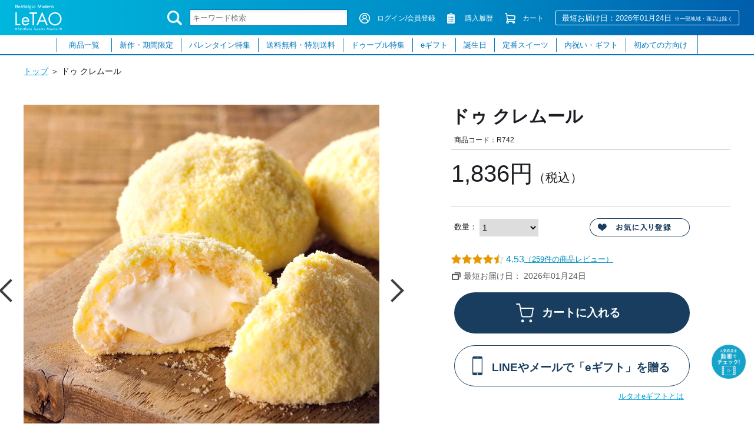

--- FILE ---
content_type: text/html;charset=utf-8
request_url: https://www.letao.jp/item/R742.html
body_size: 40141
content:
<!DOCTYPE html PUBLIC "-//W3C//DTD XHTML 1.0 Strict//EN" "http://www.w3.org/TR/xhtml1/DTD/xhtml1-strict.dtd">
<html xmlns="http://www.w3.org/1999/xhtml" xml:lang="ja" lang="ja">
<head>
<meta http-equiv="Content-Type" content="text/html; charset=utf-8" />
<meta http-equiv="Content-Style-Type" content="text/css" />
<meta http-equiv="Content-Script-Type" content="text/javascript" />
<meta name="format-detection" content="telephone=no" />
<meta http-equiv="X-UA-Compatible" content="IE=edge,chrome=1" />
<title>ドゥ クレムール | 【ルタオ公式】ケーキ・スイーツ・洋菓子の通販 ギフト</title>
<link href="/client_info/LETAO/view/userweb/css/style.css?timestamp=1765788659762" rel="stylesheet" type="text/css" />
<link href="/client_info/LETAO/view/userweb/favicon.ico?timestamp=1765788659762" rel="shortcut icon" />
<script src="/client_info/LETAO/view/userweb/js/ebisu_lib.latest.js?timestamp=1765788659762" type="text/javascript" charset="utf-8"></script>

<script src="/client_info/LETAO/view/userweb/js/ebisu.js?timestamp=1765788659762" type="text/javascript" charset="utf-8"></script>
<script type="text/javascript" charset="utf-8" src="https://www.letao.jp/client_info/LETAO/view/userweb/js/item_detail_review.js" defer=""></script>
<script type="text/javascript">
eb$(function() {
  var links = document.getElementsByTagName("link");
  for (var i = 0; i < links.length; i++) {
    if (links[i].rel) {
      if (links[i].rel.toLowerCase() == "canonical") {
        var url = links[i].href;
        links[i].href = Ebisu.rootPath + 'item' + url.substring(url.lastIndexOf('/'));
      }
    }
  }
});
</script>
<script type="text/javascript">
//<![CDATA[
eb$(document).ready(function(){
  eb$('.propertyImg').each(function(i){
    if(((i+1)%3) == 0){
      // ここでcssを設定してください
      eb$(this).css("margin-right", "0px");
    }
  });
});
//]]>
</script>
<script type="text/javascript">
eb$(function() {
    // eb$('#itemDetail .box .wishlistSubmitButton').each(function(){
    eb$('#itemDetail .wishlistSubmitButton').each(function(){
        var self = eb$(this);

        if(self.find(".wishStatus").hasClass("wished")) {
            self.find(".wishlistinserttag").hide();
            self.find(".wishlistdeletetag").show();
        } else {
            self.find(".wishlistinserttag").show();
            self.find(".wishlistdeletetag").hide();
        }
    });
});
//★★★★★★★★★★★★★★★★★★★★★★★★★★★★★★★★★★★★★★★★★★★★★★★★★★★★★★★★★★★★★★★★★★★★★★★★★★★★★★★★★★★★★★★★★★★★★★★★★★★★★★★★★★★★★★
//ソーシャルギフト改修
function putSocialgiftToCartQuick(url, request) {
  if (!isItemPropertySelected()) {
    return false;
  }
  if (!isItemAmountNumeric()) {
    return false;
  }
  document.detailForm.action = url;
  document.detailForm.request.value = request;
  document.detailForm.item_cd2.value = '';
  document.detailForm.submit();
  return false;
}
//★★★★★★★★★★★★★★★★★★★★★★★★★★★★★★★★★★★★★★★★★★★★★★★★★★★★★★★★★★★★★★★★★★★★★★★★★★★★★★★★★★★★★★★★★★★★★★★★★★★★★★★★★★★★★★
</script>
<script src="/client_info/LETAO/view/userweb/js/jquery.latest.min.js?timestamp=1765788659762" type="text/javascript" charset="utf-8"></script>

<script src="/client_info/LETAO/view/userweb/js/jquery.tile.js?timestamp=1765788659762" type="text/javascript" charset="utf-8"></script>





<meta name="facebook-domain-verification" content="ycd08yorxu0bkafr75jmf8ql3w2xqx" />

<script src="/client_info/LETAO/view/userweb/js/jquery.latest.min.js?timestamp=1765788659762" type="text/javascript" charset="utf-8"></script>


<!-- 追加CSS・js -->
<link href="/client_info/LETAO/view/userweb/css/normalize.css?timestamp=1765788659762" rel="stylesheet" type="text/css" />
<link href="/client_info/LETAO/view/userweb/css/common.css?02?timestamp=1765788659762" rel="stylesheet" type="text/css" />
<link href="https://fonts.googleapis.com/css?family=Noto+Serif+JP:300,400,500,600,700&amp;subset=japanese" rel="stylesheet" />

<!--ハンバーガーメニュー-->
<script>
  $(function(){
    var hum_menu_trigger = $('#header .h_menu_hum');
    var hum_trigger = $('#header .h_menu_hum .menu-trigger');
    var hum_menu = $('#hum_menu');
    var hum_overlay = $('#hum_overlay');
    var hum_menu_search = $('#hum_menu .hum_search_item > dt');

    hum_menu_trigger.on('click', function(){
      $(this).find('.menu-trigger').toggleClass('active');
      hum_menu.toggleClass('active');
      hum_overlay.toggleClass('active');
    });
    hum_menu_search.on('click', function(){
      $(this).toggleClass('active');
      $(this).next('dd').slideToggle();
    });
    hum_overlay.on('click', function(){
      $(this).toggleClass('active');
      hum_menu.toggleClass('active');
      hum_trigger.toggleClass('active');
    });
  });
</script>

<!-- A8 -->
<script src="//statics.a8.net/a8sales/a8sales.js"></script>
<!-- CustomerRings-mail -->
<script src="//jmp.c-rings.net/cr_effectLog-v21i.min.js" type="text/javascript"></script>

<!-- GTM dataLayer -->
<script type="text/javascript">
var member_data = {
"member_id": "",
"sex": "",
"birth": ""
}
</script>



<!-- PI -->
<script type="text/javascript" async="" src="//534003380.collect.igodigital.com/collect.js"></script>

<!-- headタグ内追加 -->
<link href="/client_info/LETAO/view/userweb/css/item_detail.css?04?timestamp=1765788659762" rel="stylesheet" type="text/css" />
<link rel="stylesheet" href="https://www.letao.jp/client_info/LETAO/view/userweb/css/item_detail_review.css" type="text/css" />

<link href="/client_info/LETAO/view/userweb/css/slick.css?timestamp=1765788659762" rel="stylesheet" type="text/css" />
<link href="/client_info/LETAO/view/userweb/css/slick-theme.css?timestamp=1765788659762" rel="stylesheet" type="text/css" />
<link href="/client_info/LETAO/view/userweb/css/top_header_bnr.css?timestamp=1765788659762" rel="stylesheet" type="text/css" />
<script src="/client_info/LETAO/view/userweb/js/slick.min.js?timestamp=1765788659762" type="text/javascript"></script>
<script>
eb$(function(){
  $('#itemListDetail .itemListDetail_list').slick({
    accessibility: false,
    autoplay: false,
    dots: false,
    draggable: true,
    infinite: true,
    pauseOnFocus: false,
    pauseOnHover: false,
    pauseOnDotsHover: false,
    slidesToShow: 4,
    slidesToScroll: 1,
    arrows: true,
    appendArrows: $('.controls-recommend'),
    prevArrow: '<button class="prev">◀︎</button>',
    nextArrow: '<button class="next">▶︎</button>',
    //swipeToSlide: false,
    //touchThreshold: 100,
  });
  $('#itemAccessLog .itemAccessLog_list').slick({
    accessibility: false,
    autoplay: false,
    dots: false,
    draggable: true,
    infinite: true,
    pauseOnFocus: false,
    pauseOnHover: false,
    pauseOnDotsHover: false,
    slidesToShow: 4,
    slidesToScroll: 4,
    arrows: true,
    appendArrows: $('.controls-accessLog'),
    prevArrow: '<button class="prev">◀︎</button>',
    nextArrow: '<button class="next">▶︎</button>',
    //swipeToSlide: false,
    //touchThreshold: 100,
  });
});
</script>

<style>
  /* ナビプラス */
  .item__review > a {
    text-decoration: none;
  }
  #main .navi-review-review-rate .navi-review-average-star {
    display: flex;
    align-items: center;
    font-size: 16px;
    font-weight: normal;
    color: #008FBE;
  }
  #main .navi-review-review-rate .navi-review-average-star img {
    height: 17px;
  }
  #main .navi-review-review-rate .navi-review-average-star span {
    font-size: 13px;
    color: #008FBE;
  }
  #main .navi-review-wrapper .navi-review-item .navi-review-item-detail .navi-review-average-star {
    display: flex;
    align-items: baseline;
    font-size: 14px;
    font-weight: normal;
    color: #008FBE;
    line-height: 1;
  }
  #main .navi-review-wrapper .navi-review-item .navi-review-item-detail .navi-review-average-star img {
    height: 15px;
  }
  #main .navi-review-wrapper .navi-review-item .navi-review-item-detail .navi-review-average-star span {
    font-size: 11px;
    color: #008FBE;
  }
  #main .navi-review-review-rate .navi-review-average-star span:not(.navi-review-rate) {
    text-decoration: underline;
  }
  #main .navi-review-wrapper .navi-review-item .navi-review-item-detail .navi-review-wright-a {
    display: none; /*投稿テキストリンク非表示*/
  }
  #main .navi-review-wrapper .navi-review-sort-search table {
    width: 100%;
    border: none;
  }
  #main .navi-review-wrapper .navi-review-sort-search table tbody {
    display: inline-flex;
    justify-content: flex-start;
  }
  #main .navi-review-wrapper .navi-review-sort-search table tr {
    margin-right: 10px;
    float: none;
  }
  #main .navi-review-wrapper .navi-review-sort-search table .navi-review-sort {
    margin: 0;
  }
  #main .navi-review-wrapper .navi-review-review-content .navi-review-review-content-inner .navi-review-review-title-rate .navi-review-created_at {
    font-size: 12px;
  }
  #main .navi-review-wrapper .navi-review-review-content .navi-review-review-content-inner .navi-review-review-title-rate {
    display: flex;
    align-items: baseline;
    font-size: 14px;
  }
  #main .navi-review-wrapper .navi-review-review-content .navi-review-review-content-inner .navi-review-review-title-rate li img {
    height: 14px;
  }
  #main .navi-review-wrapper .navi-review-graph, .navi-review-wrapper .navi-review-graph li, .navi-review-wrapper .navi-review-graph span img {
    vertical-align: middle;
  }
  #main .navi-review-wrapper .navi-review-review-content .navi-review-review-content-inner .navi-review-review-text {
    padding: 5px 0 10px;
    font-size: 14px;
  }
  #main .navi-review-wrapper .navi-review-review-content .navi-review-review-content-inner .navi-review-balloon1-top {
    padding: 20px;
    font-size: 13px;
  }
  #main .navi-review-wrapper .navi-review-review-content .navi-review-review-content-inner .navi-review-balloon1-top .navi-review-reply-comment {
    font-size: 12px;
  }
  #main .navi-review-wrapper .navi-review-review-content .navi-review-review-vote .navi-review-useful-button { font-weight: bold; color: #656565; background-color: #f6f6f6; border: 1px solid #ccc; }
  #main .navi-review-wrapper .navi-review-review-content .navi-review-review-vote .navi-review-useful-decrement-button { font-weight: bold; color: #656565; background-color: #f6f6f6; border: 1px solid #ccc; }
  #main .navi-review-wrapper .navi-review-review-content .navi-review-review-vote .navi-review-unuseful-button { font-weight: bold; color: #656565; background-color: #f6f6f6; border: 1px solid #ccc; }
  #main .navi-review-wrapper .navi-review-review-content .navi-review-review-vote .navi-review-unuseful-decrement-button { font-weight: bold; color: #656565; background-color: #f6f6f6; border: 1px solid #ccc; }
  
  #main .navi-review-wrapper .navi-review-review-content .navi-review-review-content-inner .navi-review-other-questionnaires table th {
    width: 30%;
    padding: 7px;
  }
  #main .navi-review-wrapper .navi-review-review-content .navi-review-review-content-inner .navi-review-other-questionnaires table td {
    padding: 7px;
  }
  #review_block_list .naviplus-review-list-3_ttl{
    font-size: 20px;
    font-weight: 600;
  }
  #naviplus-review-list-3 .navi-review-other-questionnaires tr:nth-of-type(3){
    display: none;
  }
  
  #review_block_list {
    padding-bottom: 80px;
  }
  
  /* wishlist */
  #itemDetail > form .item_cont .item_detail_area .detail_buy_block .itemDetail_amount_box {
    display: flex;
    justify-content: space-between;
    align-items: center;
    max-width: 405px;
  }
  #itemDetail > form .item_cont .item_detail_area .item_property_table th:nth-child(1) { width: 15%; }
  #itemDetail > form .item_cont .item_detail_area .item_property_table th:nth-child(2) { width: 15%; }
  #itemDetail > form .item_cont .item_detail_area .item_property_table th:nth-child(3) { width: 15%; }
  #itemDetail > form .item_cont .item_detail_area .item_property_table th:nth-child(4) { width: 25%; }
  #itemDetail > form .item_cont .item_detail_area .item_property_table th:nth-child(5) { width: 30%; }
  
  #itemDetail .wishlistCont .wishlistSubmitButton .wishlistinserttag .button,
  #itemDetail .wishlistCont .wishlistSubmitButton .wishlistdeletetag .button {
    max-width: 170px;
    min-width: inherit;
    margin-bottom: 0;
    padding: 0 !important;
    background-color: transparent;
    border: 0;
  }
  #itemDetail .wishlistCont .wishlistSubmitButton .wishlistinserttag img,
  #itemDetail .wishlistCont .wishlistSubmitButton .wishlistdeletetag img {
    width: 100%;
  }

  /*NEWトピックス追加*/
  .new_topics_section{
    margin: 80px 0 60px
  }
  .new_topics_section .top_parts_ttl{
    text-align: center;
    margin-bottom: 20px;
    padding: 0;
    font-size: 16px;
    font-weight: bold;
    line-height: 1;
    letter-spacing: 0;
    text-align: center;
  }
  .new_topics_section .top_parts_ttl .eng{
    display: block;
    margin-bottom: 5px;
    font-size: 20px;
  }
</style>



<style>
  .itemPropertyImage img {
    width: 100%;
  }
</style>
<script>
window.addEventListener("load", function() {
  var itemCode = eb$("input[name='ITEM_CD']").val();
  console.log('itemCode', itemCode);
  fbq('track', 'ViewContent', { content_ids: itemCode, content_type: 'product', });
});
</script>
<meta name="keywords" content="ドゥ クレムール,ルタオ,洋菓子,イタリア菓子,お菓子,小樽,チーズケーキ,ドゥーブル,ルタオ,ケーキ,チーズケーキ,チョコ,チョコレート,ラングドシャ,クッキー,パン,個包装,洋菓子,焼菓子,冷凍,スイーツ,ギフト,お菓子,プレゼント,お返し,祝い,内祝,お見舞,贈り物,誕生日,結婚,記念日,贈答,贈答品,2024,人気,ランキング,お取り寄せ,食べ物,土産,詰め合わせ,会社,女性,男性,子供,こども,おすすめ,帰省,北海道,千歳,小樽,正月,初詣,仕事,新年,,成人の日,節分,春節,旧正月,バレンタインデー,ひなまつり,桃の節句,ホワイトデー,卒業式,お花見,入学式,入社式,子供の日,端午の節句 ,母の日,八十八夜,立夏,ゴールデンウィーク,父の日,七夕,海開き,山開き,お盆,お中元,暑中見舞い,夏祭り,盆踊り,お盆,立秋,残暑見舞い,お月見,十五夜,秋分の日,お彼岸,敬老の日,節句,十三夜,ハロウィン,七五三,感謝祭,立冬,クリスマス,忘年会,お歳暮,大納会,冬至,年越し,大晦日" /><meta name="description" content="ドゥ クレムール | ルタオ公式オンラインショップ。心を魅了してやまない奇跡の口どけチーズケーキをはじめ、スイーツやチョコレートを北海道・小樽からお届け。ギフト・贈答品にもおすすめです。" /><meta property="og:description" content="ドゥ クレムール | ルタオ公式オンラインショップ。心を魅了してやまない奇跡の口どけチーズケーキをはじめ、スイーツやチョコレートを北海道・小樽からお届け。ギフト・贈答品にもおすすめです。" /><meta property="og:title" content="ドゥ クレムール" /><meta property="og:image" content="https://www.letao.jp/client_info/LETAO/itemimage/R742/R742_main02.jpg" /><meta property="og:type" content="product" /><meta property="og:url" content="https://www.letao.jp/category/90/R742.html" /><meta property="og:site_name" content="LeTAO 小樽洋菓子舗ルタオ" /><link rel="canonical" href="https://www.letao.jp/category/90/R742.html" /><!-- データレイヤー追加対応 -->
<script>
  //URLを取得
  const url = window.location.href;

  document.addEventListener('DOMContentLoaded', function () {
    const _count = eb$("input[name='ITEM_CD']").length;
    //商品コードを取得
    const itemCodeSingle = eb$("input[name='ITEM_CD']").val();
    const itemCodeArray = []
    for (var i = 0;i < _count; i++){
      var itemCode = eb$("input:hidden[name='ITEM_CD']:eq("+ i + ")").val();
      itemCodeArray.push(itemCode);
    }
    //商品数量を取得
    const amountSingle = eb$('#CART_AMOUNT').val();
    const amountArray = []
    for (var i = 0;i < _count; i++){
      var amount = eb$("input:hidden[name='ITEM_AMOUNT']:eq("+ i + ")").val();
      amountArray.push(amount);
    }
    //商品単価を取得
    const teikaSingle = eb$("input[name='ITEM_TEIKA']").val();
    const teikaArray = []
    for (var i = 0;i < _count; i++){
      var teika = eb$("input:hidden[name='ITEM_TEIKA']:eq("+ i + ")").val();
      teikaArray.push(teika);
    }
    //注文番号を取得
    const orderNo = eb$("input[name='ORDER_DISP_NO']").val();
    //商品合計金額を取得
    const itemAmount = eb$("input[name='SYOKEI']").val();
    //カート内商品の総数
    const allAmount = eb$("input[name='ALL_AMOUNT']").val();

    // 商品ごとのオブジェクト配列を作成
    const itemsArray = [];
    for (let i = 0; i < itemCodeArray.length; i++) {
      itemsArray.push({
        product_id: itemCodeArray[i],
        qty: amountArray[i],
        price: teikaArray[i]
      });
    }
    // console.log(itemCodeSingle, amountSingle, teikaSingle, orderNo, itemAmount, allAmount, itemsArray);

    window.dataLayer = window.dataLayer || [];
    //取得したURLを判定
    if (url.includes('/item/') || (url.includes('/category/') && url.includes('.html'))) {
      //  商品ページの場合
      dataLayer.push({
        product_id: itemCodeSingle,
        qty: amountSingle,
        price: teikaSingle,
      });
    } else if (url.includes('cart_index')) {
      //  カートページの場合
      dataLayer.push({
        items: itemsArray
      });
    } else if (url.includes('cart_complete')) {
      //  サンクスページの場合
      dataLayer.push({
        order_id: orderNo,
        total_price: itemAmount,
        total_qty: allAmount,
        items: itemsArray
      });
    }
  });

</script>

<!-- Page hiding snippet (recommended) -->
<style>.async-hide { opacity: 0 !important} </style>
<script>
(function(a,s,y,n,c,h,i,d,e){s.className+=' '+y;
h.end=i=function(){s.className=s.className.replace(RegExp(' ?'+y),'')};
(a[n]=a[n]||[]).hide=h;setTimeout(function(){i();h.end=null},c);
})(window,document.documentElement,'async-hide','dataLayer',4000,{'GTM-W89TDQ2':true});
</script>

<!-- Google Tag Manager -->
<script>(function(w,d,s,l,i){w[l]=w[l]||[];w[l].push({'gtm.start':
new Date().getTime(),event:'gtm.js'});var f=d.getElementsByTagName(s)[0],
j=d.createElement(s),dl=l!='dataLayer'?'&l='+l:'';j.async=true;j.src=
'https://www.googletagmanager.com/gtm.js?id='+i+dl;f.parentNode.insertBefore(j,f);
})(window,document,'script','dataLayer','GTM-W89TDQ2');</script>
<!-- End Google Tag Manager -->

<script>
document.addEventListener('DOMContentLoaded', function () {
  var _count = eb$("input[name='ITEM_CD']").length;
  var itemCodeArray = []
  for (var i = 0;i < _count; i++){
  var itemCode = eb$("input:hidden[name='ITEM_CD']:eq("+ i + ")").val();
  itemCodeArray.push(itemCode);
  }

  //URLを取得
  const url = window.location.href;

  //取得したURLを判定
  if (url.includes('/item/') || (url.includes('/category/') && url.includes('.html'))) {
    //  商品ページの場合
    fbq('track', 'ViewContent', { content_ids: itemCodeArray, content_type: 'product', });
  } else if (url.includes('cart_index')) {
    //  カートページの場合
    fbq('track', 'AddToCart', { content_ids: itemCodeArray, content_type: 'product', });
  } else if (url.includes('cart_complete')) {
    //  サンクスページの場合
    fbq('track', 'Purchase', { content_ids: itemCodeArray, content_type: 'product', });
  }
});
</script>
<script>
window.addEventListener('load', function() {
		gtag('event', 'view_item', {
			  'send_to': 'AW-303268217',  
			  'value': eb$("form[name='HIDDEN_DATA_FORM']").children("input[name='ITEM_TEIKA']").val(),
			  'currency': 'JPY',
			  'items':[{
				  'id': eb$("form[name='HIDDEN_DATA_FORM']").children("input[name='ITEM_CD']").val(), 
				  'google_business_vertical': 'retail'
			  }]
		});
},false);
</script></head>
<body><!-- Google Tag Manager (noscript) -->
<noscript><iframe src="https://www.googletagmanager.com/ns.html?id=GTM-W89TDQ2"
height="0" width="0" style="display:none;visibility:hidden"></iframe></noscript>
<!-- End Google Tag Manager (noscript) -->
	<script type="text/javascript">
	if (typeof Ebisu != "undefined") {
		Ebisu.isLocal = false;
		Ebisu.rootPath = 'https://www.letao.jp/';
	}
	</script>
	<script type="text/javascript">
<!--
// 
function nextItemListSelectCategory(selectInput) {
	document.location.href = selectInput.options[selectInput.selectedIndex].value;
}
//  
var beatedFlag = false;
function isUnbeaten() {
	if (beatedFlag) {
		return false;
	}
	beatedFlag = true;
	return true;
}
// 
function isUnbeatenSub() {
	if (beatedFlag) {
		return false;
	}
	return true;
}
// 
function isConfirmed() {
	return confirm('実行します。\nよろしいですか？');
}
// 
function next(request) {
	nextForm(null, null, null, request, null);
}
function nextKey(request, key) {
	nextForm(null, null, null, request, key);
}
function nextFormKey(form, request, key) {
	nextForm(form, null, null, request, key);
}
function nextAction(action, request) {
	nextForm(null, null, action, request, null);
}
function nextForm(form, target, action, request, key) {
	pos = -1;
	if (request != null) {
		pos = request.indexOf("download");
	}
	if (pos == -1 && action != null) {
		pos = action.indexOf("Menu001Logout");
	}
	if (pos == -1) {
		if (!isUnbeaten()) {
			alert('前のリクエストを処理中です。しばらくお待ちください。');
			return;
		}
	}
	if (form == null) {
		form = document.forms[0];
	}
	var oldTarget = form.target;
	if (target) {
		alert(target);
		form.target = target;
	}
	var oldAction = form.action;
	if (action != null) {
		form.action = action;
	}
	if (request == null) {
		request = '';
	}
	if (key != null) {
		form.key.value = key;
	}
	if (form.request != null) {
		form.request.value = request;
	}

	beforeExecuteSubmitForm();
	
	form.submit();

	form.target = oldTarget;
	form.action = oldAction;
}

(function() {
	func = function() {beatedFlag = false;};
	//
	if(typeof window.addEventListener == 'function'){ 
		window.addEventListener('unload', func, false);
		window.addEventListener('pageshow', func, false);
		return true;
	}
})();

var beforeExecuteSubmitForm = function() {
	// 
};

//-->
</script>
	<script type="text/javascript">
<!--
function ebisu_dateFormat(controller) {
  var reg = /^(\d{4})\/?(\d{1,2})\/?(\d{1,2})?$/;
  var str = ebisu_trim(controller.value);
  if (reg.test(str)) {
    var a = reg.exec(str);
    controller.value = a[1] + ebisu_conv(a[2]) + ebisu_conv(a[3]);
  }
}
function ebisu_conv(s) {
  var ret = "";
  if (s == null) {
  } else if (s.length == 1) {
    ret = "/0" + s;
  } else if (s.length == 2) {
    ret = "/" + s;
  }
  return ret;
}
function ebisu_revert(controller) {
  var reg = /^\d{4}\/\d{2}(\/\d{2})?$/;
  if (reg.test(controller.value)) {
    controller.value = controller.value.replace(/\/+/g, "");
  }
}
function ebisu_trim(s) {
  return s.replace(/^\s*/, "").replace(/\s*$/, "");
}
function ebisu_cc(){
  var e = event.srcElement;
  var r = e.createTextRange();
  r.moveStart("character", e.value.length);
  r.collapse(true);
  r.select();
}
//-->
</script>
	
	<script type="text/javascript">
<!--
//
function showSubWindowActionRequest(action, request, width, height) {
	return showSubWindowActionRequestKey(action, request, null, width, height);
}
//
function showSubWindowActionRequestKey(action, request, key, width, height) {
	var pos = action.indexOf("?");
	var requestString = "";
	if (pos == -1) {
		requestString = "?request=";
	} else {
		requestString = "&request=";
	}
	requestString += request;
	if (key != null) {
		requestString += "&key=" + key;
	}
	return showSubWindow(action + requestString, width, height);
}
//
var ebisuSubWindow;
function showSubWindow(url, width, height) {
	if (ebisuSubWindow != null) {
		ebisuSubWindow.close();
	}
	ebisuSubWindow = showSubWindowPrivate(url, width, height, "ebisuSubWindow");
	if (ebisuSubWindow == null) {
		alert('ウィンドウのポップアップがブラウザによってブロックされました。誠に恐れ入りますが、直接ボタンをクリックするか、ブラウザのポップアップブロックの設定を調整してください。');
		return false;
	}
	ebisuSubWindow.focus();
	return ebisuSubWindow;
}
//
function showSubWindowPrivate(url, width, height, windowName) {
	//
	if (width == null) {
		width = 750;
	}
	if (height == null) {
		height = 650;
	}
	if (url.indexOf("http") != 0) {
		url = "http://www.letao.jp/" + url;
	}
	if (!isUnbeatenSub()) {
		alert("前のリクエストを処理中です。しばらくお待ちください。");
	} else {
		return window.open(url, windowName, "width="+width+", height="+height+", toolbar=0, menubar=0, location=0, status=yes, scrollbars=yes");
	}
}

//
function closeAllSubwindow() {
	if (ebisuSubWindow != null && !ebisuSubWindow.closed ) {
		ebisuSubWindow.close();
	}
}
-->
</script>
	<script type="text/javascript">
<!--
function joinDate(idName, yearName, monthName, dayName) {
	if(yearName != null &&monthName != null && dayName != null){
		document.getElementById(idName).value = document.getElementById(yearName).value + '/' + document.getElementById(monthName).value + '/' +document.getElementById(dayName).value
	}
}
function yearFormat(yearName){
	var value = document.getElementById(yearName).value;
	if (!isNaN(value) && value.length == 1) value = '200' + value; if (!isNaN(value) && value.length == 2) value = '20' + value; if (!isNaN(value) && value.length == 3) value = '2' + value;
	document.getElementById(yearName).value = value;
}
//-->
</script>
	
	
	
	
	
	
	
	
	

<script type="text/javascript">
//<!--

function showOtherImages(item_cd, width, height) {
	width = parseInt(width);
	if (!isFinite(width)) {
		width = 670;
	}
	height = parseInt(height);
	if (!isFinite(height)) {
		height = 600;
	}
	var otherImages=window.open("https://www.letao.jp/item_detail_other_image_sub.html?item_cd=" + item_cd, "otherImagesWindow", "width=" + width + ", height=" + height + ", toolbar=0, menubar=0, location=0, status=0, scrollbars=yes");
	otherImages.focus();
}

//
function itempropertyZaiko(item_cd) {
	var subwindow = window.open('https://www.letao.jp/item_itemproperty_zaiko_sub.html?item_cd=' + item_cd, 'subwindow', 'width=670, height=600, toolbar=0, menubar=0, location=0, status=0, scrollbars=yes');
	subwindow.focus();
}

function getOptionValue(name) {
	var element = document.detailForm[name];
	if (element != null) {
		if (element.type == 'select-one') {
			var i = element.selectedIndex;
			return element[i].value;
		}
		if (element.type == 'radio') {
			if (element.checked) {
				return element.value;
			}
		}
		if (element.type == 'text') {
			return element.value;
		}
		if (element.type == 'hidden') {
			return element.value;
		}
		if (element.length != null) {
			//
			if (element[0].type == 'radio') {
				var N = element.length;
				for (var i = 0; i < N; i++) {
					if (element[i].checked) {
						return element[i].value;
					}
				}
			}
			if (element[0].type == 'checkbox') {
				var N = element.length;
				var str = '';
				for (var i = 0; i < N; i++) {
					if (element[i].checked) {
						if (str != '' && element[i].value != '') {
							str = str + ',';
						}
						str = str + element[i].value;
					}
				}
				return str;
			}
			if (element[0].type == 'hidden') {
				var N = element.length;
				var str = '';
				for (var i = 0; i < N; i++) {
					if (str != '' && element[i].value != '') {
						str = str + ',';
					}
					str = str + element[i].value;
				}
				return str;
			}
		}
	}
	return null;
}

var onItemPropertyNotSelectedError = function() {
	alert('を指定してください');
}

var onItemAmountNotNumericError = function() {
	alert('正しい数値を入力してください。');
}

var onItemAmountNotEnteredError = function() {
	alert('数量を入力してください。');
}

//
function putItemToCart() {
	if (!isItemPropertySelected()) {
		return false;
	}
	if (!isItemAmountNumeric()) {
		return false;
	}
	document.detailForm.request.value = 'insert';
	document.detailForm.item_cd2.value = '';
	document.detailForm.submit();
	return false;
}

//
function putTeikiMultiSellItemToCart() {
	if (!isItemPropertySelected()) {
		return false;
	}
	if (!isItemAmountNumeric()) {
		return false;
	}
	document.detailForm.request.value = 'insert';
	eb$(document.detailForm).append(eb$('<input/>', {type : 'hidden',name : 'teiki_flg',value : '1'}));
	document.detailForm.item_cd2.value = '';
	document.detailForm.submit();
	return false;
}

//
function putItemToCartForChange() {
	if (!isItemPropertySelected()) {
		return false;
	}
	if (!isItemAmountNumeric()) {
		return false;
	}
	document.detailForm.request.value = 'cart_change';
	document.detailForm.item_cd2.value = '';
	document.detailForm.submit();
	return false;
}

//
function putItemToCartForAdd() {
	if (!isItemPropertySelected()) {
		return false;
	}
	if (!isItemAmountNumeric()) {
		return false;
	}
	document.detailForm.request.value = 'cart_add';
	document.detailForm.item_cd2.value = '';
	document.detailForm.submit();
	return false;
}

//
function putItemToCartQuick() {
	if (!isItemPropertySelected()) {
		return false;
	}
	if (!isItemAmountNumeric()) {
		return false;
	}
	document.detailForm.action = 'https://www.letao.jp/cart_seisan.html';
	document.detailForm.request.value = 'quick_order_insert';
	document.detailForm.item_cd2.value = '';
	document.detailForm.submit();
	return false;
}

//
function putItemToCartOtherSeisanPage(request, other_seisan_page_id, item_cd, category_cd) {
	return putItemToCartOtherSeisanPageCommon(request, other_seisan_page_id, item_cd, category_cd, '', 'https://www.letao.jp/cart_index.html', '');
}

//
function putItemToDirectCartOtherSeisanPage(request, other_seisan_page_id, item_cd, seisan_page_from_item_cd, category_cd) {
	return putItemToCartOtherSeisanPageCommon(request, other_seisan_page_id, item_cd, category_cd, seisan_page_from_item_cd, 'https://www.letao.jp/cart_other_seisan.html', '');
}

//
function putItemToCartOtherSeisanPageWithAmount(request, other_seisan_page_id, item_cd, seisan_page_from_item_cd, category_cd) {
	var cart_amount = 1;
	if (document.detailForm['CART_AMOUNT'] != null) {
		cart_amount = document.detailForm['CART_AMOUNT'].value;
	}
	var param = "&other_seisan_amount=" + cart_amount;
	// 
	if (seisan_page_from_item_cd != null && seisan_page_from_item_cd != '') {
		return putItemToCartOtherSeisanPageCommon(request, other_seisan_page_id, item_cd, category_cd, seisan_page_from_item_cd, 'https://www.letao.jp/cart_other_seisan.html', param);
	}
	return putItemToCartOtherSeisanPageCommon(request, other_seisan_page_id, item_cd, category_cd, '', 'https://www.letao.jp/cart_index.html', param);
}

//
function putItemToCartOtherSeisanPageCommon(request, other_seisan_page_id, item_cd, category_cd, seisan_page_from_item_cd, command_path, cart_amount) {
	if (!isItemPropertySelected()) {
		return false;
	}
	if (!isItemAmountNumeric()) {
		return false;
	}
	var category = '';
	if (category_cd != null && category_cd != '') {
		category = "&category_cd=" + category_cd;
	}
	var reqkey = "?request=";
	if(command_path && command_path.indexOf("?")>-1){
		reqkey = "&request=";
	}
	var url = command_path + reqkey + request + "&seisan_page_id=" + other_seisan_page_id + "&item_cd=" + item_cd + getItemPropertyCdForAjaxCheckAndInsert() + category + seisan_page_from_item_cd + cart_amount;
	n=navigator.appVersion;
	if (-1 != n.indexOf("MSIE 8.")) {
		var referLink = document.createElement('a');
	    referLink.href = url;
	    document.body.appendChild(referLink);
	    referLink.click();

	} else {
		window.location.href = url;

	}

	return false;
}

//
function putRecommendToCart(item_cd) {
	document.detailForm.request.value = 'BothBuy';
	//
	document.detailForm.item_cd.value = '';
	document.detailForm.item_cd2.value = item_cd;
	document.detailForm.submit();
	return false;
}

//
function putTeikiMultiSellItemBothBuyToCart(item_cd) {
	document.detailForm.request.value = 'BothBuy';
	//
	document.detailForm.item_cd.value = '';
	document.detailForm.item_cd2.value = item_cd;
	eb$(document.detailForm).append(eb$('<input/>', {type : 'hidden',name : 'teiki_flg2',value : '1'}));
	document.detailForm.submit();
	return false;
}

//
function putBothToCart(item_cd) {
	document.detailForm.request.value = 'BothBuy';
	document.detailForm.item_cd2.value = item_cd;
	document.detailForm.submit();
	return false;
}

//
function isItemPropertySelected() {
	try {
		var form = document.detailForm;
		for (var i = 0; form['ITEMPROPERTY_CD_' + i] != null; i++) {
			var value = getOptionValue('ITEMPROPERTY_CD_' + i);
			if (value == "" || value == null) {
				onItemPropertyNotSelectedError();
				return false;
			}
		}
		for (var i = 0; form['ITEMPROPERTY_CD_RADIO_' + i] != null; i++) {
			var value = getOptionValue('ITEMPROPERTY_CD_RADIO_' + i);
			if (value == "" || value == null) {
				onItemPropertyNotSelectedError();
				return false;
			}
		}
		if (form.ITEMPROPERTY_CD_MATRIX != null) {
			var value = getOptionValue('ITEMPROPERTY_CD_MATRIX');
			if (value == "" || value == null) {
				onItemPropertyNotSelectedError();
				return false;
			}
		}
		if(form.ITEMPROPERTY_COMBINATION_CD != null){
			var value = getOptionValue('ITEMPROPERTY_COMBINATION_CD');
			if (value == "" || value == null) {
				onItemPropertyNotSelectedError();
				return false;
			}
		}
		return true;
	} catch (e) {
		//
		alert(e);
	}
}

//
function putItemToWishList() {
	if (!isItemPropertyAllSelectedOrNot()) {
		onItemPropertyNotSelectedError();
		return false;
	}
	document.detailForm.request.value = 'insert_wishlist';
	document.detailForm.item_cd2.value = '';
	document.detailForm.submit();
	return false;
}

function putItemPropertyToWishList(itemcd, propcd, paramUrl) {
	eb$('<form/>', {action : paramUrl, method : 'post'})
		.append(eb$('<input/>', {type : 'hidden',name : 'request',value : 'insert_wishlist'}))
		.append(eb$('<input/>', {type : 'hidden',name : 'item_cd',value : itemcd}))
		.append(eb$('<input/>', {type : 'hidden',name : 'ITEMPROPERTY_CD',value : propcd}))
		.append(eb$('<input/>', {type : 'hidden',name : 'token',value : '4ba432e703c5b46549756fa76cd9fb6'}))
		.appendTo(document.body).submit();
	return false;
}

//
function execAjaxForItemDetail(url, data, execAjaxCallback) {
	eb$.ajax({type: "POST", url: url, data:data, cache:false, ifModified:false})
	.done(function(response, textStatus, jqXHR){
		execAjaxCallback(jqXHR);
	});
}
//
function putItemToWishListAfterAjaxCheck(paramUrl, itemCd, propcd, token, obj) {
	if (!isUnbeaten()) {
		alert('処理中です。');
		return;
	}
	var url = paramUrl + "?request=insert_wishlist&token=" + token + "&item_cd=" + itemCd;
	if (propcd != null && propcd != '' && propcd != undefined) {
		url = url + '-' + propcd;
	}

	execAjaxForItemDetail(url, "", function(jqXHR) {
		var error = JSON.parse(jqXHR.responseText).ERROR;
		if (error != '' && error != undefined) {
			//  
			ajaxPutToWishListErrorAction(jqXHR, obj);
			beatedFlag = false;
		} else {
			//  
			ajaxPutToWishListSuccessAction(jqXHR, obj);
			if(typeof outputGtagInsertWishList !== 'undefined'){
				outputGtagInsertWishList(itemCd);
			}
			beatedFlag = false;
		}
	});
	return false;
}

//
function deleteItemToWishList(wishListId) {
	if (!isItemPropertyAllSelectedOrNot()) {
		onItemPropertyNotSelectedError();
		return false;
	}
	document.detailForm.request.value = 'delete_wishlist';
	document.detailForm.WISH_LIST_ID.value = wishListId;
	document.detailForm.submit();
	return false;
}

function deleteItemPropertyToWishList(wishListId, paramUrl) {
	eb$('<form/>', {action : paramUrl, method : 'post'})
		.append(eb$('<input/>', {type : 'hidden',name : 'request',value : 'delete_wishlist'}))
		.append(eb$('<input/>', {type : 'hidden',name : 'WISH_LIST_ID',value : wishListId}))
		.append(eb$('<input/>', {type : 'hidden',name : 'token',value : '4ba432e703c5b46549756fa76cd9fb6'}))
		.appendTo(document.body).submit();
	return false;
}

//
function deleteItemToWishListAfterAjaxCheck(paramUrl, memberId, itemCd, propcd, token, obj) {
	if (!isUnbeaten()) {
		alert('処理中です。');
		return;
	}
	if (propcd != null && propcd != '' && propcd != undefined) {
		itemCd = itemCd + '-' + propcd;
	}
	var url = paramUrl + "?request=delete_wishlist&token=" + token + "&ITEM_CD=" + itemCd + "&MEMBER_ID=" + memberId;
	execAjaxForItemDetail(url, "", function(jqXHR) {
		var error = JSON.parse(jqXHR.responseText).ERROR;
		if (error != '' && error != undefined) {
			//  
			ajaxPutToWishListErrorAction(jqXHR, obj);
			beatedFlag = false;
		} else {
			//  
			ajaxPutToWishListSuccessAction(jqXHR, obj);
			beatedFlag = false;
		}
	});
	return false;
}


// 
function ajaxPutToWishListErrorAction(msg, obj) {
	var error = JSON.parse(msg.responseText).ERROR;
	alert(error);
}

// 
function ajaxPutToWishListSuccessAction(msg, obj) {
	var self = eb$(obj);
	var parent = eb$(obj).parent();
	if(parent.find(".wishStatus").hasClass("wished")) {
		parent.find('.wishlistMessage').hide();
		showPop(parent.find('.wishlistDelMessage'));
		parent.find(".wishStatus").removeClass("wished");
		parent.find(".wishlistdeletetag").hide();
		parent.find(".wishlistinserttag").show();
	} else {
		parent.find('.wishlistDelMessage').hide();
		showPop(parent.find('.wishlistMessage'));
		parent.find(".wishStatus").addClass("wished");
		parent.find(".wishlistinserttag").hide();
		parent.find(".wishlistdeletetag").show();
	}
}

//
function isItemPropertyAllSelectedOrNot() {
	try {
		var form = document.detailForm;
		var emptyCount = 0;
		var notEmptyCount = 0;
		for (var i = 0; form['ITEMPROPERTY_CD_' + i] != null; i++) {
			var value = getOptionValue('ITEMPROPERTY_CD_' + i);
			if (value == "" || value == null) {
				emptyCount++;
			} else {
				notEmptyCount++;
			}
		}
		if (emptyCount > 0 && notEmptyCount > 0) {
			return false;
		}
		emptyCount = 0;
		notEmptyCount = 0;
		for (var i = 0; form['ITEMPROPERTY_CD_RADIO_' + i] != null; i++) {
			var value = getOptionValue('ITEMPROPERTY_CD_RADIO_' + i);
			if (value == "" || value == null) {
				emptyCount++;
			} else {
				notEmptyCount++;
			}
		}
		if (emptyCount > 0 && notEmptyCount > 0) {
			return false;
		}
		emptyCount = 0;
		notEmptyCount = 0;
		if (form.ITEMPROPERTY_CD_MATRIX != null) {
			var value = getOptionValue('ITEMPROPERTY_CD_MATRIX');
			if (value == "" || value == null) {
				emptyCount++;
			} else {
				notEmptyCount++;
			}
		}
		if (emptyCount > 0 && notEmptyCount > 0) {
			return false;
		}
		return true;
	} catch (e) {
		//
		alert(e);
	}
}

//
function putItemToNyukaNotice() {
	if (!isItemPropertyAllSelectedOrNot()) {
		onItemPropertyNotSelectedError();
		return false;
	}
	document.detailForm.request.value = 'insert_nyuka_notice';
	document.detailForm.item_cd2.value = '';
	document.detailForm.submit();
	return false;
}

//
function putItemToCartAfterAjaxCheck(paramUrl, paramInfo, request, itemCd, obj) {
	if (!isItemPropertySelected()) {
		return false;
	}
	if (!isItemAmountNumeric()) {
		return false;
	}
	if (!KeyIsDown(32)) {
		if (!isUnbeaten()) {
			alert('処理中です。');
			return;
		}
	}
	paramInfo = "&item_cd=" + itemCd + getItemPropertyCdForAjaxCheckAndInsert() + paramInfo + getCartAmountForAjaxCheckAndInsert();
    if (!KeyIsDown(32)) {
		isAjaxCheckPossibleToPutToCart(paramUrl, paramInfo, request,itemCd, obj);
	} else {
		KeyIsDown(32) = true;
	}
	return false;
}

//
function putItemToCartAfterAjaxCheckWithProperty(paramUrl, paramInfo, request, itemCd, itemPropertyCd, obj) {
	if (!KeyIsDown(32)) {
		if (!isUnbeaten()) {
			alert('処理中です。');
			return;
		}
	}
	paramInfo = "&item_cd=" + itemCd + "&ITEMPROPERTY_CD=" + itemPropertyCd  + paramInfo + getCartAmountForAjaxCheckAndInsert();
    if (!KeyIsDown(32)) {
		isAjaxCheckPossibleToPutToCart(paramUrl, paramInfo, request,itemCd, obj);
	} else {
		KeyIsDown(32) = true;
	}
	return false;
}

//
function isItemAmountNumeric() {
	try {
		// 
		if (true){
			return true;
		}
		var cartAmount = "";
		if (document.detailForm['CART_AMOUNT'] != null) {
			cartAmount = document.detailForm['CART_AMOUNT'].value;
		}
		if (cartAmount == null || cartAmount == ""){
			onItemAmountNotEnteredError();
			return false;
		}
		if (0 != cartAmount.search(/^[-]?[0-9]+$/)) {
			onItemAmountNotNumericError();
			return false;
		}
		return true;
	} catch (e) {
		//
		alert(e);
	}
}

//
var input_key_buffer = new Array();

// 
// 
// 
document.onkeydown = function (e){
	// 
	if (!e)	e = window.event;
	input_key_buffer[e.keyCode] = true;
};

function KeyIsDown(key_code){

	if(input_key_buffer[key_code])	{
		input_key_buffer[key_code] = false;
		return true;
	}
	return false;
}

function getAjaxParamsForItemDetailCheck(names) {
	var rtn = "";
	if (names ==null || names == "") {
		return rtn;
	}
	var form = document.detailForm;
	var paramsNames = names.split(",")
	for (var i = 0; i < paramsNames.length; i++) {
		var value = getOptionValue(paramsNames[i]);
		rtn = rtn + "&" + paramsNames[i] + "=" + value;
	}
	return rtn;
}

//
function isAjaxCheckPossibleToPutToCart(paramUrl, paramInfo,request, itemCd, obj) {
	var url;
	if (paramUrl.indexOf("?") != -1) {
		url = paramUrl + "&request=" + request;
	} else {
		url = paramUrl + "?request=" + request;
	}
	execAjaxForItemDetail(url, "&response_type=json" + paramInfo, function(jqXHR){
		var error = JSON.parse(jqXHR.responseText).ERROR;
		if (error != '' && error != undefined) {
			//  
			ajaxPutToCartErrorAction(jqXHR, obj);
			beatedFlag = false;
		} else {
			//  
			ajaxPutToCartSuccessAction(jqXHR, obj);
			//  
			if(typeof outputGtagInsertCart !== 'undefined'){
				outputGtagInsertCart(itemCd);
			}
			if(typeof sendStaffStartTrackingRequest !== 'undefined') {
				sendStaffStartTrackingRequest(itemCd, paramInfo);
			}
			if (false){
				ajaxCartInfoUpdate();
			}
			beatedFlag = false;
		}
	});
};

//
//
function ajaxCartInfoUpdate(){
	// 
	var CLASS_NAME_LIST = [
			"cart_item_count",								//  
			"cart_amount_sum",								//  
			"cart_syokei",									//  
			"cart_syokei_hontai",							//  
			"cart_syokei_tax",								//  
			"cart_syokei_zeikomi",							//  
			"cart_before_teiki_discount_syokei_hontai",		//  
			"cart_before_teiki_discount_syokei_tax",		//  
			"cart_before_teiki_discount_syokei_zeikomi",	//  
			"cart_teiki_discount_syokei_hontai",			//  
			"cart_maker_syokei_hontai",						// 
			"cart_maker_syokei_tax",						// 
			"cart_maker_syokei_zeikomi",					// 
			"cart_add_point_sum",							// 
			"cart_item_code_list"							// 
	];
	var urlData = new Object();
	urlData["REQUEST"] = 'get_cart_info_data';
	
	// 
	var upNameList = "";
	// 
	var allElements = document.getElementsByTagName('*');
	// 
	for (var i in CLASS_NAME_LIST) {
		var className = CLASS_NAME_LIST[i];
		for (var n = 0; n < allElements.length; n++){
			if(allElements[n].className == className){
				if(upNameList != ""){
					upNameList += ",";
				}
				upNameList += className;
			}
		}
	}
	if(upNameList == ""){
		return;
	}
	urlData["UPDATE_NAME_LIST"] = upNameList;
	var url = 'https://www.letao.jp/ajax_get_cart_info.html';
	// 
	execAjaxForItemDetail(url, urlData, function(jqXHR){
		var error = JSON.parse(jqXHR.responseText).ERROR;
		if (error != '' && error != undefined) {
			//  
			var errorMessage = error + "\nカート投入前のカート情報を表示します。";
			alert(errorMessage);
			beatedFlag = false;
		} else {
			//  
			callBackCartInfoUpdate(JSON.parse(jqXHR.responseText));
			beatedFlag = false;
		}
	});
}

//
function callBackCartInfoUpdate(res){
	// 
	var len = 0;
	for (key in res.SELECT_DATA) {
		  len++;
	}
	if(len == 0){
		return;
	}
	
	// 
	var allElements = document.getElementsByTagName('*');
	// 
	for(var i in res.SELECT_DATA){
		for(var key in res.SELECT_DATA[i]){
			for (var n = 0; n < allElements.length; n++){
				if (allElements[n].className == key){
					allElements[n].innerHTML = res.SELECT_DATA[i][key];
				}
			}
		}
	}
}

function getItemPropertyCdForAjaxCheckAndInsert() {
	try {
		var form = document.detailForm;
		var rtnValue = [];
		var index = 0;
		for (var i = 0; form['ITEMPROPERTY_CD_' + i] != null; i++) {
			var value = getOptionValue('ITEMPROPERTY_CD_' + i);
			if (value != "" || value != null) {
				rtnValue[index] = value;
				index = index + 1;
			}
		}
		for (var i = 0; form['ITEMPROPERTY_CD_RADIO_' + i] != null; i++) {
			var value = getOptionValue('ITEMPROPERTY_CD_RADIO_' + i);
			if (value != "" || value != null) {
				rtnValue[index] = value;
				index = index + 1;
			}
		}
		if (form.ITEMPROPERTY_CD_MATRIX != null) {
			var value = getOptionValue('ITEMPROPERTY_CD_MATRIX');
			if (value != "" || value != null) {
				rtnValue[index] = value;
				index = index + 1;
			}
		}
		var returnStr = "";
		for (var i = 0; i < rtnValue.length; i++) {
				returnStr = returnStr + '&ITEMPROPERTY_CD_' + i + '=' + rtnValue[i];
		}
		return returnStr;
	} catch (e) {
		alert(e);
	}
}

function getCartAmountForAjaxCheckAndInsert() {
	try {
		var form = document.detailForm;
		var cartAmount = "1";
		if (document.detailForm['CART_AMOUNT'] != null) {
			cartAmount = document.detailForm['CART_AMOUNT'].value;
		}
		var returnAmount = "";
		if (cartAmount != "0") {
			returnAmount = "&CART_AMOUNT=" + cartAmount;
		}
		return returnAmount;
	} catch (e) {
		alert(e);
	}
}

//
function putItemPropertyToCart(itemcd, propcd, request, paramUrl, obj) {
	var val = Number(eb$('#CART_AMOUNT').val()) || 1;  // 
	var teikiFlg = eb$('input[name="teiki_flg"]:checked').val() || '';
	eb$('<form/>', {action : paramUrl, method : 'post'})
		.append(eb$('<input/>', {type : 'hidden',name : 'request',value : request}))
		.append(eb$('<input/>', {type : 'hidden',name : 'item_cd',value : itemcd}))
		.append(eb$('<input/>', {type : 'hidden',name : 'ITEMPROPERTY_CD',value : propcd}))
		.append(eb$('<input/>', {type : 'hidden',name : 'CART_AMOUNT',value : "'" + val + "'"}))
		.append(eb$('<input/>', { type : 'hidden', name : 'teiki_flg', value : teikiFlg }))
		.appendTo(document.body).submit();
}

// 
var cartAmountBefore;
eb$(window).on("load", function(){
	cartAmountBefore = eb$('#CART_AMOUNT').val();
});
	
function checkItemAmount(paramUrl) {
	var itemCd = eb$('input:hidden[name="item_cd"]').val();
	var cartAmountAfter = eb$('#CART_AMOUNT').val();
	// 
	if (!isItemPropertySelected()) {
		eb$('#CART_AMOUNT').val(cartAmountBefore);
		return false;
	}
	// 
	if (!isItemAmountNumeric()) {
		return false;
	}
	// 
	var url = paramUrl + "?item_cd=" + itemCd + getItemPropertyCdForAjaxCheckAndInsert() + "&item_amount=" + cartAmountAfter;
	execAjaxForItemDetailMod(url, "", function(jqXHR) {
		var error = JSON.parse(jqXHR.responseText).ERROR;
		if (error != '' && error != undefined) {
			//  
			var errorMessage = error + "\n変更前の数量に戻します。";
			alert(errorMessage);
			eb$('#CART_AMOUNT').val(cartAmountBefore);
			beatedFlag = false;
		} else {
			//  
			cartAmountBefore = cartAmountAfter;
			beatedFlag = false;
		}
	});
	return true;
}

//
function execAjaxForItemDetailMod(url, data, execAjaxCallback) {
	eb$.ajax({type: "POST", url: url, data:data, cache:false, ifModified:false})
	.done(function(response, textStatus, jqXHR){
		execAjaxCallback(jqXHR);
	});
}

//
function checkItemItempropertyZaiko() {
	var selectItemProperty = eb$('.CHECK_ZAIKO_ITEMPROPERTY');
	//
	if(selectItemProperty == null || selectItemProperty == undefined || selectItemProperty.length == 0) {
		return;
	}

	var values = new Array();
	for(var i = 0; i < selectItemProperty.length; i++) {
		if(selectItemProperty[i].value == '' || selectItemProperty[i].value == undefined) {
			continue;
		} 
		values.push(selectItemProperty[i].value);
	}

	var urlData = new Object();
	urlData["ITEM_CD"] = document.detailForm.item_cd.value;
	urlData["ITEMPROPERTY_LIST"] = values.join(',');

	var url = "/ajax_check_item_itemproperty_zaiko.html" ;
	eb$.ajax({type: "POST", url: url, data:urlData, cache:false, ifModified:false})
	.done(function(response, textStatus, jqXHR){
		dispSelectItemPropertyZaiko(jqXHR);
	});
}

// 
function dispSelectItemPropertyZaiko(obj) {
	var result = JSON.parse(obj.responseText);
	var selectItemProperty = eb$('.CHECK_ZAIKO_ITEMPROPERTY');
	eb$('.CHECK_ZAIKO_ITEMPROPERTY').removeClass('out_of_stock')

	var outOfStock = true;
	for(var propertyCd in result) {
		eb$('.CHECK_ZAIKO_ITEMPROPERTY option[value="' + propertyCd + '"]').text(result[propertyCd])
	}
}

//
function clearCartItem(item_cd) {
	//
	if (true) {
		return true;
	}
	//
	if (confirm('よりどり定期商品は他の商品と同時購入できません。\nカート内に既に追加されている他の商品を削除して処理を続行しますか？')) {
		document.detailForm.action = 'https://www.letao.jp/yoridori_teiki_item_select.html';
		document.detailForm.request.value = 'clear_and_yoridori_teiki_page';
		document.detailForm.item_cd.value = item_cd;
		document.detailForm.submit();
	} else {
		//
		return false;
	}
	return false;
}

window.onload =	checkItemItempropertyZaiko;
-->
</script>
<!-- このテンプレートのURLは右記になります。 ドメイン/item/xxXx.html -->



<div id="wrapper">

<form name='HIDDEN_DATA_FORM'><input type="hidden" name="ITEM_CD" value="R742"/><input type="hidden" name="ITEM_NAME" value="ドゥ クレムール"/><input type="hidden" name="ITEM_TEIKA" value="1836"/><input type="hidden" name="ITEM_CATEGORY" value="BREAD:FAVORITE_SWEETS:111:90:28:E_GIFT:DOUBLE_FROMAGE:NEWCUSTOMER"/></form>
<input id="PC_MAIL" name="PC_MAIL" type="hidden" value="" />



<script>
var itemCode = eb$("input[name='ITEM_CD']").val();
var itemPrice = eb$("input[name='ITEM_TEIKA']").val();
// console.log("itemCode：" + itemCode);
// console.log("itemPrice：" + itemPrice);

gtag('event','view_item', {
  'send_to': 'AW-303268217',  
  'value': itemPrice,'currency':'JPY',
  'items': [
    {
      'id': itemCode,
      'google_business_vertical': 'retail'
    },
    {
      'id': itemCode, 
      'google_business_vertical': 'retail'
    }
  ]
});

if(typeof gtag == 'function'){
  console.log("true");
}else{
  console.log("false");
}
</script>


<div style="display:none;">
  <div id="navi-review-list99"></div>
</div>

<script type="text/javascript">
var naviPlusItemCode = eb$("input[name='ITEM_CD']").val();
var naviPlusItemName = eb$("input[name='ITEM_NAME']").val();
var naviPlusItemPrice = eb$("input[name='ITEM_TEIKA']").val();
var naviPlusItemCategory = eb$("input[name='ITEM_CATEGORY']").val();
naviPlusItemCategory = naviPlusItemCategory.replace(/\:/g , ",");
naviPlusItemCategory = naviPlusItemCategory.split(",");
var naviPlusItemUrl = "https://www.letao.jp/item/" + naviPlusItemCode + ".html";
var naviPlusItemImage = "https://www.letao.jp/client_info/LETAO/itemimage/" + naviPlusItemCode + "/" + naviPlusItemCode + "_main01.jpg";
var naviPlusItemDescription = $('.item_description01').text();
  // console.log("naviPlusItemCode：" + naviPlusItemCode);
  // console.log("naviPlusItemName：" + naviPlusItemName);
  // console.log("naviPlusItemPrice：" + naviPlusItemPrice);
   console.log(naviPlusItemCategory);
  // console.log("naviPlusItemCategory：" + naviPlusItemCategory);
  // console.log("naviPlusItemUrl：" + naviPlusItemUrl);
  // console.log("naviPlusItemImage：" + naviPlusItemImage);
  // console.log("naviPlusItemDescription：" + naviPlusItemDescription);

  var pcEmail = eb$("input[name='PC_MAIL']").val();
  // console.log("pcEmail：" + pcEmail);

  (function() {
    var s = document.createElement('script');
    s.type = 'text/javascript';
    s.async = true;
    s.src = '//rvw.snva.jp/javascripts/v1/widget.js';
    var x = document.getElementsByTagName('script')[0];
    x.parentNode.insertBefore(s, x);
  })();

  var _sna_rvw = {
    serial: 'd152d8cc-a1ce-4f95-a955-7493ec06cf26',
    display_frame_sets: [
      {
        "id": "1",
        "mode": "form",
        "item": {
          "code": naviPlusItemCode,
          "parent_code": "",
          "main_item": "false",
          "name": naviPlusItemName,
          "url": naviPlusItemUrl,
          "image_url": naviPlusItemImage,
          "description": naviPlusItemDescription,
          "price": naviPlusItemPrice,
          "post_status": "postable",
          "categories": naviPlusItemCategory
        },
        "user": {
          "code": "",
          "email": pcEmail,
          "last_name": "",
          "first_name": "",
          "nickname": "",
          "url": "",
          "gender": "",
        },
        "agreements": [
          {
            name: 'プライバシーポリシー',
            url: '/ext/privacy.html',
          }
        ],
        "target": "naviplus-review-form-1"
      },
      {
        "id": "3",
        "mode": "list",
        "query": "status:published",
        "item_code": naviPlusItemCode,
        "use_rich_snippet": "true",
        "aggregations": "rate",
        "page": 1,
        "per_page": 5,
        "target": "naviplus-review-list-3",
      },
      {
        id: '99',
        mode: 'list',
        target: 'navi-review-list99',
        query: 'status:published',
        aggregations: 'rate'
      },
      {
        "id": "6",
        "mode": "list",
        "query": "status:published",
        "item_code": naviPlusItemCode,
        "use_rich_snippet": "true",
        "aggregations": "rate",
        "page": 1,
        "per_page": 5,
        "target": "naviplus-review-list-6",
      }
    ],
    "extra_params": {
      "form_url": "/item/" + naviPlusItemCode + ".html#naviplus-review-form-1",
    },
    "theme": "default : デフォルト"
  };
  function _sna_rvw_ready(element) {
    if (element.id === 'navi-review-list99') {
      $('.ebisumart-itemcode').each(function(i, elem) {
        var item_code = $(elem).text();
        var item_elem = $(element).find('#navi-items-' + item_code);
        if (item_elem.length === 0) {
          var item_elem = $(element).find('#navi-items-rate0');
          $("label:contains('" + item_code + "')").after(item_elem.html());
        } else {
          $("label:contains('" + item_code + "')").after(item_elem.html());
        }
      })
    }
  }
</script>
<script>
eb$(window).load(function(){
  const headerHeight = eb$("#head__fixed").height();
  eb$('#naviplus-review-list-3 .navi-review-wright-a a').on('click', function () {
    const speed = 600;
    let href = eb$(this).attr("href");
    let target = eb$('#naviplus-review-form-1');
    let position = target.offset().top - headerHeight;
    eb$("body,html").animate({ scrollTop: position }, speed, "swing");
    return false;
  });
});
</script>

<style>
.slick-slide .navi-review-rate img {
  display: inline-block;
}
</style>
  










  <!--▽ IMPORT：header /////////////////////////////////////////////////////////////////////////////////////////////////////////////////▼-->
  

<script type="text/javascript"> !function(q,g,r,a,p,h,js) { q.appier=q.qg; if(q.qg)return; js=q.appier=q.qg=function() { js.callmethod ? js.callmethod.call(js, arguments) : js.queue.push(arguments); }; js.queue=[]; p=g.createElement(r);p.async=!0;p.src=a;h=g.getElementsByTagName(r)[0]; h.parentNode.insertBefore(p,h); } (window,document,'script','https://cdn.qgr.ph/qgraph.0800513877e8380b3b79.js'); </script>


  <link href="/client_info/LETAO/view/userweb/css/slick.css?timestamp=1679992870611" rel="stylesheet" type="text/css" />
  <link href="/client_info/LETAO/view/userweb/css/slick-theme.css?timestamp=1679992870611" rel="stylesheet" type="text/css" />
  <link href="/client_info/LETAO/view/userweb/common/assets/css/head.css?timestamp=1765788659762" rel="stylesheet" type="text/css" />
  <script src="/client_info/LETAO/view/userweb/js/slick.min.js?timestamp=1679992870611" type="text/javascript"></script>
  <script>
  $(window).ready(function() {
    /*$('#head__menu__list').css('visibility', 'visible');
    $('#head__menu__list').slick({
      dots: false,
      arrow: true,
      infinite: false,
      slidesToShow: 10,
      variableWidth: true,
      swipeToSlide:true
    });*/

    HEAD__SCROLL();
  });

  var scr;
  var head__top;
  function HEAD__SCROLL(){
    scr = $(window).scrollTop();
    head__top = $('#head__bottom').offset().top;
    if( scr >= head__top ){
      $('#head__fixed').addClass('active');
    }else{
      $('#head__fixed').removeClass('active');
    }
  };
  $(window).scroll(function () {
    HEAD__SCROLL();
  });
  </script>

  
  


  <header id="re__head">
    <!-- <div class="head__top">
      <ul class="head__nav">
        <li><a href="https://www.letao-brand.jp/" target="_blank">ルタオについて</a></li>
        <li><a href="../ext/guide.html">ご利用ガイド</a></li>
        <li><a href="../apply.html?id=CONTACT">お問い合わせ</a></li>
        <li><a href="../ext/inquiry.html">よくあるご質問</a></li>
        <li><a href="../apply.html?id=HOJIN">法人のお客様へ</a></li>
        <li><a href="https://www.letao-brand.jp/shop/" target="_blank">店舗情報</a></li>
        <li><a href="https://www.letao-brand.jp/saiji/" target="_blank">全国出店情報</a></li>
      </ul>
      <div class="head__top__other">
        <dl class="tel__area">
          <dt><a href="tel:0120222212">0120-222-212</a></dt>
          <dd>(9:00-18:00受付 年中無休)</dd>
        </dl>
      </div>head__top__other
    </div>head__top -->
    <div id="head__bottom">
      <div id="head__fixed">
        <div class="head__middle">
          <div class="shop__logo"><a href="https://www.letao.jp/" style="display: flex; align-items: center;"><img src="/client_info/LETAO/view/userweb/images/header/h_logo.svg" width="80" alt="チーズケーキの通販、お取り寄せならLeTAO" /></a></div>
          <ul class="head__global__nav">
            <li class="icon__search">
              <div class="head__search">
                <form action="https://www.letao.jp/item_list.html" method="get" name="keyword_search_form"><input name="siborikomi_clear" value="1" type="hidden" />
                  <input type="image" src="/client_info/LETAO/view/userweb/images/common/icon_search_blue.png" class="button positive small" value="検索" />
                  <input type="hidden" name="keyword_condition" value="" />
                  <input name="keyword" id="form" value="" placeholder="キーワード検索" class="form" type="text" />
                </form>
              </div><!--//head__search-->
            </li>
            <!-- <li class="icon__menber"><a href="../member_regist_new.html">会員登録</a></li> -->
            <li class="icon__login"><a href="https://www.letao.jp/login.html?redirectTo=member_mypage.html">ログイン/会員登録</a></li>
            
            <li class="icon__history"><a href="https://www.letao.jp/member_history.html">購入履歴</a></li>
            <li class="icon__cart"><a href="https://www.letao.jp/cart_index.html">カート</a></li>
            <li class="icon__info">
              <!-- <div class="h_info_deli_10k"><img src="/client_info/LETAO/view/userweb/images/common/h_deli_10k.png" width="180" alt=""></div> -->
              <div class="h_info_deli_day">最短お届け日：2026年01月24日<span class="deli_min">※一部地域・商品は除く</span></div>
            </li>
            <style>
              .icon__info {
                border: 1px solid #fff;
                margin-left: 10px;
                padding: 5px 10px;
                border-radius: 2px;
              }
              .icon__info .h_info_deli_10k {
                margin-bottom: 3px;
              }
              .icon__info .h_info_deli_day {
                font-size: 13px;
                color: #ffffff;
              }
              .icon__info .h_info_deli_day .deli_min {
                display: inline-block;
                margin-left: 5px;
                font-size: 9px;
              }
            </style>
          </ul>
        </div><!--//head__middle-->

        <div class="head__menu">

          <style>
            /*#re__head #head__fixed #head__menu__list {
              width: 1900px;
            }*/
          </style>

          <div id="head__menu__list">
            <div class="menu slidemenu">
              <span class="menu_ac">商品一覧</span>
              <div class="menu_ac_hover">
                <div class="menu_ac_container">
                  <div class="menu_ac_box">
                    <div class="menu_ac_ttl__box">
                      <div class="menu_ac_ttl__img"><img src="https://www.letao.jp/client_info/LETAO/view/userweb/images/header/mega_menu/ttl_img01.jpg" alt="蝋燭が刺さったドゥーブルフロマージュの画像" /></div>
                      <p class="menu_ac_ttl">Search by feature<br /><span>特集から探す</span></p>
                    </div>
                    <ul class="menu_ac_list">
                      
                      <li class="menu_ac_item"><a href="/category/NEW/"><div><img src="https://www.letao.jp/client_info/LETAO/itemimage/J845/J845_main01.jpg" alt="新作ケーキの画像" /></div><span>新作・期間限定</span></a></li>
                      
                      <li class="menu_ac_item"><a href="/category/VALENTINE/"><div><img src="https://www.letao.jp/client_info/LETAO/view/userweb/images/top/2601/barenntokusyuu.jpg" alt="バレンタイン特集" /></div><span>バレンタイン特集</span></a></li>
                      
                      
                      
                      <!-- <li class="menu_ac_item"><a href="/item/J794_A.html"><div><img src="https://www.letao.jp/client_info/LETAO/itemimage/J794/J794_main01.jpg" alt="安納芋ベイクドチーズ"></div><span>Yorumo LeTAO</span></a></li> -->


                      
                      <li class="menu_ac_item"><a href="/category/FREE_SHIPPING/"><div><img src="https://www.letao.jp/client_info/LETAO/view/userweb/images/header/mega_menu/free_shipping_2512.png" alt="送料無料アイコン" /></div><span>送料無料・特別送料</span></a></li>
                      <li class="menu_ac_item"><a href="/category/DOUBLE_FROMAGE/"><div><img src="https://www.letao.jp/client_info/LETAO/view/userweb/images/header/mega_menu/double_fromage.jpg" alt="ドゥーブルとショコラドゥーブルの画像" /></div><span>ドゥーブル特集</span></a></li>
                      <li class="menu_ac_item"><a href="https://www.letao.jp/ext/socialgift.html"><div><img src="https://www.letao.jp/client_info/LETAO/view/userweb/images/header/mega_menu/socialgift_2512.png" alt="ギフトアイコン" /></div><span>ｅギフト</span></a></li>
                      <li class="menu_ac_item"><a href="/category/BIRTHDAY/"><div><img src="https://www.letao.jp/client_info/LETAO/view/userweb/images/header/mega_menu/birthday.jpg" alt="蝋燭刺さったケーキの画像" /></div><span>誕生日</span></a></li>
                      <li class="menu_ac_item"><a href="/category/FAVORITE_SWEETS/"><div><img src="https://www.letao.jp/client_info/LETAO/view/userweb/images/header/mega_menu/favorite_sweets.jpg" alt="ロールケーキの画像" /></div><span>定番スイーツ</span></a></li>
                      <li class="menu_ac_item"><a href="/category/GIFT/"><div><img src="https://www.letao.jp/client_info/LETAO/view/userweb/images/header/mega_menu/gift.jpg" alt="箱入りのお菓子の画像" /></div><span>内祝い・ギフト</span></a></li>
                      <li class="menu_ac_item"><a href="https://www.letao.jp/category/NEWCUSTOMER/"><div><img src="https://www.letao.jp/client_info/LETAO/itemimage/E750/E750_main01.jpg" alt="初回限定スイーツセットの画像" /></div><span>初めての方</span></a></li>
                      <!-- <li class="menu_ac_item><a href="https://www.rakuten.co.jp/letao/contents/furusato/" target="_blank"><div><img src="/client_info/LETAO/view/userweb/images/top/2411/double.jpg" alt="ふるさと納税"></div><span>ふるさと納税</span></a></li> -->

                      <li class="menu_ac_item"><a href="https://www.letao.jp/category/ANDLETAO/"><div><img src="/client_info/LETAO/itemimage/J803/J803_main01.jpg" alt="&LeTAO" /></div><span>&LeTAO</span></a></li>
                    </ul>
                  </div>
                  <div class="menu_ac_box">
                    <div class="menu_ac_ttl__box">
                      <div class="menu_ac_ttl__img"><img src="https://www.letao.jp/client_info/LETAO/view/userweb/images/header/mega_menu/ttl_img02.jpg" alt="ドゥーブルフロマージュの画像" /></div>
                      <p class="menu_ac_ttl">Search by genre<br /><span>ジャンルから探す</span></p>
                    </div>
                    <ul class="menu_ac_list">
                      <li class="menu_ac_item"><a href="/category/CAKE/"><div><img src="https://www.letao.jp/client_info/LETAO/view/userweb/images/header/mega_menu/02.jpg" alt="新作ケーキの画像" /></div><span>ケーキ</span></a></li>
                      <li class="menu_ac_item"><a href="/category/CHEESECAKE/"><div><img src="/client_info/LETAO/itemimage/F016/pafe do_main01.jpg" alt="チーズケーキ画像" /></div><span>チーズケーキ</span></a></li>
                      <li class="menu_ac_item"><a href="/category/BAKED_SWEETS/"><div><img src="https://www.letao.jp/client_info/LETAO/view/userweb/images/header/mega_menu/03.jpg" alt="クッキーの画像" /></div><span>焼菓子・クッキー</span></a></li>
                      <li class="menu_ac_item"><a href="/category/CHOCOLATE/"><div><img src="https://www.letao.jp/client_info/LETAO/view/userweb/images/header/mega_menu/04.jpg" alt="チョコレートの画像" /></div><span>チョコレート</span></a></li>
                      <!-- <li class="menu_ac_item"><a href="/category/ICE/"><div><img src="https://www.letao.jp/client_info/LETAO/view/userweb/images/header/mega_menu/05.jpg" alt="アイスの画像"></div><span>アイス・アイスケーキ</span></a></li> -->
                      <li class="menu_ac_item"><a href="/category/ICE/"><div><img src="https://www.letao.jp/client_info/LETAO/view/userweb/images/top/230807/top_ice_220.jpg" alt="アイスの画像" /></div><span>アイス・アイスケーキ</span></a></li>


                      <li class="menu_ac_item"><a href="/category/BREAD/"><div><img src="https://www.letao.jp/client_info/LETAO/view/userweb/images/header/mega_menu/06.jpg" alt="パンの画像" /></div><span>パン・ブレッド</span></a></li>
                      <li class="menu_ac_item"><a href="/category/DELICA_SINGLE/"><div><img src="https://www.letao.jp/client_info/LETAO/view/userweb/images/header/mega_menu/07.jpg" alt="ピザの画像" /></div><span>デリカ（単品）</span></a></li>
                      <li class="menu_ac_item"><a href="/category/DELICA_SET/"><div><img src="https://www.letao.jp/client_info/LETAO/view/userweb/images/header/mega_menu/08.jpg" alt="デリカセットの画像" /></div><span>デリカ（セット商品）</span></a></li>
                      <li class="menu_ac_item"><a href="/category/SWEETS_SET/"><div><img src="https://www.letao.jp/client_info/LETAO/view/userweb/images/header/mega_menu/09.jpg" alt="スイーツセットの画像" /></div><span>スイーツ（セット商品）</span></a></li>
                      <li class="menu_ac_item"><a href="/category/LANGUEDECHAT/"><div><img src="https://www.letao.jp/client_info/LETAO/view/userweb/images/header/mega_menu/10.jpg" alt="ラングドシャの画像" /></div><span>ラングドシャ</span></a></li>
                      <li class="menu_ac_item"><a href="/category/ORNAMENT/"><div><img src="https://www.letao.jp/client_info/LETAO/view/userweb/images/header/mega_menu/11.jpg" alt="ろうそくの画像" /></div><span>オーナメント</span></a></li>
                      <li class="menu_ac_item"><a href="https://www.letao.jp/category/TEA/"><div><img src="/client_info/LETAO/itemimage/J803/J803_main01.jpg" alt="&LeTAO" /></div><span>紅茶</span></a></li>
                    </ul>
                  </div>
                </div>
              </div>
            </div>




<!-- <div class="menu" m:id='common.IF_VALIDITY_PERIOD' m:from='2024/10/25 09:00:00' m:to='2024/11/01 09:00:00'><a href="/category/UNGA_CP/">お得なスイーツセット</a></div>    -->

<div class="menu"><a href="/category/NEW/">新作・期間限定</a></div>
<div class="menu"><a href="/category/VALENTINE/">バレンタイン特集</a></div>
















<div class="menu"><a href="/category/FREE_SHIPPING/">送料無料・特別送料</a></div>
<div class="menu"><a href="/category/DOUBLE_FROMAGE/">ドゥーブル特集</a></div>
<div class="menu"><a href="/ext/socialgift.html">eギフト</a></div>
<div class="menu"><a href="/category/BIRTHDAY/">誕生日</a></div>
<div class="menu"><a href="/category/FAVORITE_SWEETS/">定番スイーツ</a></div>
<div class="menu"><a href="/category/GIFT/">内祝い・ギフト</a></div>
<div class="menu"><a href="https://www.letao.jp/category/NEWCUSTOMER/">初めての方向け&nbsp;</a></div>


            
            
            
            
            
            
            
            
            
            <!-- <div class="menu" m:id='common.IF_VALIDITY_PERIOD' m:from='2024/05/13 09:00:00' m:to='2024/06/18 00:00:00'><a href="/category/FATHERSDAY/">父の日特集</a></div> -->
            <!-- <div class="menu" m:id='common.IF_VALIDITY_PERIOD' m:to='2024/03/15 09:00:00'><a href="/category/WHITEDAY/">ホワイトデー特集</a></div> -->
            <!-- <div class="menu" m:id='common.IF_VALIDITY_PERIOD' m:to='2024/03/31 23:59:00'><a href="/category/SPRING_GIFT/">春ギフトキャンペーン</a></div> -->
            <!-- <div class="menu" m:id='common.IF_VALIDITY_PERIOD' m:to='2024/04/07 23:59:00'><a href="/category/SPRING_CAMPAIGN/">スプリングキャンペーン</a></div> -->
            <!-- <div class="menu" m:id='common.IF_VALIDITY_PERIOD' m:to='2024/05/06 23:59:00'><a href="/category/CHILDRENSDAY/">こどもの日特集</a></div> -->
            <!-- <div class="menu" m:id='common.IF_VALIDITY_PERIOD' m:to='2024/04/03 18:00:00'><a href="/item/E750.html">初回限定セット</a></div> -->
            <!-- <div class="menu" m:id='common.IF_VALIDITY_PERIOD' m:to='2024/02/15 09:00:00'><a href="/category/VALENTINE/">バレンタイン特集</a></div> -->
            <!-- <div class="menu" m:id='common.IF_VALIDITY_PERIOD' m:to='2023/12/26 00:00:00'><a href="/ext/ranking.html">ランキング</a></div> -->
            <!-- <div class="menu" m:id='common.IF_VALIDITY_PERIOD' m:to='2024/05/31 09:00:00'><a href="/category/BREAD/">パン・ブレッド特集</a></div> -->
            <!-- <div class="menu" m:id='common.IF_VALIDITY_PERIOD' m:to='2024/05/31 09:00:00'><a href="/category/25TH_CP/">25周年特集</a></div> -->
            <!-- <div m:id='DUMMY' class="menu"><a href="/category/CAKE/">ケーキ</a></div> -->
            <!-- <div class="menu" m:id='common.IF_VALIDITY_PERIOD' m:to='2024/03/25 17:00:00'><a href="/ext/breadhanpu.html">パン定期便</a></div> -->

            
            
            
            
            
            


            
            
            
            
          </div><!--//head__menu__list-->

        </div><!--//head__menu-->
      </div><!--//head__fixed-->
    </div><!--//head__bottom-->
  </header><!--//re__head-->

  <script>
    /*$(function(){
      $('#head__menu__list .menu.slidemenu').on('hover', function(){
        $(this).find('.menu_ac_hover').toggleClass('open');
      });
    })*/
    $(function(){
      $('#head__menu__list .menu.slidemenu').on({
        'mouseenter': function(){
          $('.menu_ac_hover').addClass('open');
        },
        'mouseleave': function(){
          $('.menu_ac_hover').removeClass('open');
        }
      });
      $('.menu_ac_hover').on({
        'mouseenter': function(){
          $(this).addClass('open');
        },
        'mouseleave': function(){
          $(this).removeClass('open');
        }
      });
    });
  </script>
  <style>
    #head__fixed #head__menu__list {
      position: relative;/*追加*/
      display: flex;
      justify-content: center;
      align-items: center;
      visibility: visible;
      /*width: 1310px;*/
      width: 100%;
      margin: auto;
      padding: 0;
    }
    #head__fixed #head__menu__list .menu {
      /* position: relative; *//*追加*/
      padding: 5px 0;
    }
    #head__fixed #head__menu__list .menu .menu_ac {
      display: block;
      font-size: 13px;
      line-height: 1;
      padding: 5px 20px;
      text-decoration: none;
      border-left: 1px #0276BA solid;
      color: #0276BA;
    }
    #head__fixed .head__menu {
      position: relative;
      padding-top: 0;
    }
    #head__fixed .head__menu .menu_ac_hover {
      display: none;
      position: absolute;
      top: 33px;
      /* left: 0; */
      left: 50%;/*追加*/
      transform: translate(-50%);/*追加*/
      width: 100vw;/*追加*/
      height: 65vh;
      z-index: 10;
      border: 1px solid #0276BA;
      background-color: #ffffff;
      overflow-y: scroll;
      font-family: "Noto Serif", serif;
    }
    #head__fixed .head__menu .menu_ac_hover.open {
      display: block;
    }
    #head__fixed .head__menu .menu_ac_hover .menu_ac_list {
      display: grid;
      grid-template-columns: repeat(2, 1fr);
      /* grid-auto-flow: column;
      grid-template-rows: repeat(6, auto); */
      gap: 15px;
      max-width: 880px;
      
      /* width: 210px; */
      /* padding: 0 10px; */
      padding: 2% 0;
      margin: 0 auto;
    }
    .menu_ac_container {
      display: flex;
      justify-content: center;
      gap: 60px;
    }
    .menu_ac_box {
      width: 45%;
    }
    .menu_ac_ttl__box {
      display: flex;
      gap: 20px;
      /* width: 880px; */
      margin: 0 auto;
      padding: 30px 0;
      border-bottom: 1px solid #000;
    }
    .menu_ac_ttl__img {
      width: 190px;
    }
    .menu_ac_ttl__img img {
      border-radius: 4px;
      width: 100%;
      height: auto;
      object-fit: cover;
    }
    .menu_ac_ttl {
      font-size: 20px;
      font-weight: bold;
    }
    .menu_ac_ttl span{
      font-family:'メイリオ', 'Meiryo', sans-serif;
      font-size: 12px;
      font-weight: normal;
    }
    #head__fixed .head__menu .menu_ac_hover .menu_ac_list .menu_ac_item {
      display: flex;
      justify-content: space-between;
      align-items: center;
      /* padding: 2%; */
    }  /*追加*/
    #head__fixed .head__menu .menu_ac_hover .menu_ac_list .menu_ac_item div {
      width: 50px;
      height: 50px;
    }  /*追加*/
    #head__fixed .head__menu .menu_ac_hover .menu_ac_list .menu_ac_item img {
      width: 100%;
      height: auto;
      object-fit: cover;
    }  /*追加*/
    /* #head__fixed .head__menu .menu_ac_hover .menu_ac_list .menu_ac_item {
      border-bottom: 1px solid #dddddd;
    } */  /*追加*/
    #head__fixed .head__menu .menu_ac_hover .menu_ac_list .menu_ac_item:last-child {
      border: none;
    }
    #head__fixed .head__menu .menu_ac_hover .menu_ac_list .menu_ac_item a {
      width: 100%;
      display: flex;
      align-items: center;
      justify-content: start;
      gap: 10px;
      position: relative;
      padding: 5px;
      /* padding: 13px 20px 13px 0; */
      /* font-size: 12px; */
      font-size: 14px;/*追加*/
      text-decoration: none;
      border: none;
      color: #000;/*追加*/
    }
    #head__fixed .head__menu .menu_ac_hover .menu_ac_list .menu_ac_item span {
      display: block;
      min-width: 180px;
    }
    /* #head__fixed .head__menu .menu_ac_hover .menu_ac_list .menu_ac_item:hover {
      transition: .3s;
      text-decoration: underline;
    } */
    #head__fixed .head__menu .menu_ac_hover .menu_ac_list .menu_ac_item a:hover {
      background: #005EAC;
      color: #fff;
      transition: .3s;
    }
    #head__fixed .head__menu .menu_ac_hover .menu_ac_list .menu_ac_item a::before { /*追加*/
      content: "";
      display: block;
      position: absolute;
      /* top: 0; */
      right: 5px;
      /* bottom: 0; */
      z-index: 1;
      box-sizing: border-box;
      width: 13px;
      height: 13px;
      border: 1px solid #2A2625;/*追加*/
      /* border: 1px solid #32a6eA; */
      border-radius: 50%;
    }
    #head__fixed .head__menu .menu_ac_hover .menu_ac_list .menu_ac_item a::after {
      content: "";
      display: block;
      position: absolute;
      top: 28px;
      right: 10px;
      /* bottom: 0; */
      z-index: 1;
      width: 4px;/*追加*/
      height: 4px;/*追加*/
      /* width: 5px;
      height: 5px; */
      /* margin: auto; */
      border-top: 1px solid #2A2625;/*追加*/
      border-right: 1px solid #2A2625;/*追加*/
      /* border-top: 1px solid #32a6eA;
      border-right: 1px solid #32a6eA; */
      -webkit-transform: rotate(45deg);
      transform: rotate(45deg);
    }
    #head__fixed .head__menu .menu_ac_hover .menu_ac_list .menu_ac_item a:hover::before,
    #head__fixed .head__menu .menu_ac_hover .menu_ac_list .menu_ac_item a:hover::after {
      border-color: #fff;
      transition: .3s;
    }
  </style>

  <!--△ IMPORT：header /////////////////////////////////////////////////////////////////////////////////////////////////////////////////▲-->



  <!--▼ container ========================================▼-->
  <div id="container">

    <!--▽ IMPORT：top_header_bnr /////////////////////////////////////////////////////////////////////////////////////////////////////////////////▼
    <iframe m:id='common.IMPORT_HERE' src="common/sidebar.xhtml" frameborder="0" scrolling="no" width="100%" onload="resize_iframe(this)"></iframe>
    --△ IMPORT：top_header_bnr /////////////////////////////////////////////////////////////////////////////////////////////////////////////////▲-->



    <!--▼ メインコンテンツ ========================================▼-->
    <div id="main">

      <!-- itemDetail -->
      <div id="itemDetail">

        <!--▼ breadcrumbs ========================================▼-->
        <div id="breadcrumbs">
          <a href="https://www.letao.jp/">トップ</a>
          
          ＞ <span>ドゥ クレムール</span>
        </div>
        <!--▲ breadcrumbs ========================================▲-->


        <!--▼ 商品名 ****************************************▼-->
        
        
        <!--▲ 商品名 ****************************************▲-->


        <!--▼ 商品コメント3 ****************************************▼--
        <div class="item_description03_block">
          <div m:id='IF_ITEM_INFO3' class="item_description03"><span m:id='ITEM_INFO3_HERE'>商品に関する説明3が入ります。</span></div>
        </div>
        !--▲ 商品コメント3 ****************************************▲-->


        <!--▼ 商品ページ共通バナーエリア1 ****************************************▼-->
        

<style>
  #detail_bnr_area01 {
    margin-bottom: 50px;
  }
  #detail_bnr_area01 > ul > li {
    margin-bottom: 10px;
  }
</style>
<div id="detail_bnr_area01">
  <ul>
    
  </ul>
</div>


        <!--▲ 商品ページ共通バナーエリア1 ****************************************▲-->


        <form action="https://www.letao.jp/cart_index.html" method="post" name="detailForm"><input type="hidden" name="request" value="" /><input type="hidden" name="item_cd2" value="R742" /><input type="hidden" name="item_cd" value="R742" /><input type="hidden" name="WISH_LIST_ID" value="" /><input type="hidden" name="token" value="4ba432e703c5b46549756fa76cd9fb6" /><input type="hidden" name="key" />
          <div class="item_cont">
            <script>
              $(window).ready(function() {
                $('#item_img_slider').slick({
                  autoplay: true,
                  arrows: true,
                  autoplaySpeed: 6000,
                  fade:true,
                  dots: false,
                  draggable: true,
                  infinite: true,
                  pauseOnFocus: false,
                  pauseOnHover: false,
                  pauseOnDotsHover: false,
                  asNavFor: '#item_img_thumbnail',
                });
                $('#item_img_thumbnail').slick({
                  slidesToShow: 50, // サムネイルの表示数
                  autoplay: false,
                  arrows: false,
                  asNavFor: '#item_img_slider', // メイン画像と同期
                  focusOnSelect: true, // サムネイルクリックを有効化
                });
              });
              </script>

            <!--▼ 商品詳細 ****************************************▼-->
            <div class="item_detail_area">

              <!--▼ 商品コード・商品名・レビューブロック ===================▼-->
              <div class="detail_intro_block">
                <h1 class="item_name_box">ドゥ クレムール</h1>
                
                <div class="item_code_box">商品コード：R742</div>

                <!--▼ 価格 ::::::::::::::::::::▼-->
                <div class="price_block_price item_price_upper">

                  <div class="price">
                    <span class="teika">
                     <span id="price_num" class="price_num">1,836円</span><span class="tax">（税込）</span>
                      <!-- (本体価格：<span m:id='TEIKA_PRICE_HERE' m:tax='hontai' m:quantity='lot'>9,505円</span>,
                      消費税：<span m:id='TEIKA_PRICE_HERE' m:tax='tax' m:quantity='lot'>475円</span>) -->
                    </span>
                    
                    
                    
                    
                    
                    
                    
                  </div>
                  <!--▼ ポイントアイコン ▼
                  <div class="point" m:id='c.IF_POINT_PERIOD'>
                    <div m:id='FREE_VALUE_HTML_HERE' m:free_item_no='40'>ポイントアイコン用自由項目</div>
                  </div>
                  --▲ ポイントアイコン ▲-->

                  

                </div>
                <!--▲ 価格 ::::::::::::::::::::▲-->

              </div>
              <!--▲ 商品コード・商品名 ===================▲-->


              <!--▼ アイコン・価格ブロック ===================▼-->
              <div class="detail_price_block">
                <div class="price_block_delivery">
                  <ul>
                    <!--▼ 配送便アイコン ▼-->
                    <!--▼ 1/4～ ▼-->
                    
                    
                    
                    
                    <!--▲ 1/4～ ▲-->

                    <!--▼ ～1/3 ▼-->
<!--
                    <li class="detail_icon icon_shipping icon_frozn" m:id='c.IF_FROZN'><div>冷凍便</div></li>
                    <li class="detail_icon icon_shipping icon_refrige" m:id='c.IF_REFRIGERATION'><div>冷蔵便</div></li>
                    <li class="detail_icon icon_shipping icon_spfrozn" m:id='c.IF_SPECIAL_FROZEN'><div>アイス<br>特別便</div></li>
-->
                    <!--▲ ～1/3 ▲-->
                    <!--▲ 配送便アイコン ▲-->

                    <!--▼ NEWアイコン ▼-->
                    
                    <!--▲ NEWアイコン ▲-->
                    <!--▼ 期間限定アイコン ▼-->
                    
                    <!--▲ 期間限定アイコン ▲-->
                    <!--▼ 送料アイコン ▼-->
                    
                    <!--<li class="detail_icon icon_deli_free" m:id='IF_FREE_ITEM_VALUE_MATCH' m:free_item_no='13' m:free_item_value='送料無料'><div>送料無料</div></li>-->
                    
                    
                    
                    
                    
                    
                    
                    
                    
                    <!--▲ 送料アイコン ▲-->

                    <!--▼ ソーシャル対応 ▼-->
                    
                    <!--▲ ソーシャル対応 ▲-->

                  </ul>
                </div>

                <!--▼ ポイントアイコン ▼-->
                
                <!--▲ ポイントアイコン ▲-->

                
              </div>
              <!--▲ アイコン・価格ブロック ===================▲-->

              <!--▼ 自由項目40番 ===================▼-->
              
              <!--▲ 自由項目40番 ===================▲-->

              <!--▼ アピールポイント ===================▼-->
              
              <!--▲ アピールポイント ===================▲-->


              <!--▼ アイテムプロパティ ===================▼-->
              

              <!--▼ 商品属性が一つの場合 ===================▼-->
              
              <!--▲ 商品属性が一つの場合 ===================▲-->

              <!--▼ 商品属性が二つの場合 ===================▼-->
              
              <!--▲ 商品属性が二つの場合 ===================▲-->

              <!--▼ 商品属性が三つ以上の場合 ===================▼-->
              
              <!--▲ 商品属性が三つ以上の場合 ===================▲-->

              <!--▲ アイテムプロパティ ===================▲-->

              <!--▼ 購入ブロック ===================▼-->
              <div class="detail_buy_block">

                <!--▼ 残り在庫数 ▼-->
                <div>
                  
                </div>
                <style>
                  #itemDetail .itemDetail_short_area .itemDetail_short_txt {
                    padding: 0 5px;
                    font-size: 15px;
                  }
                  #itemDetail .itemDetail_short_area .itemDetail_short_txt .itemDetail_short_num {
                    margin-left: 2px;
                  }
                  #itemDetail .itemDetail_val_short_area .itemDetail_val_short_txt {
                    margin-top: 2px;
                    margin-bottom: 3px;
                    font-size: 12px;
                  }
                </style>
                <!--▲ 残り在庫数 ▲-->
                

                <!--▼ 注文数 ▼-->
                <div class="itemDetail_amount_box">
                  <div class="amount_inner">
                    数量：
                    <select name="CART_AMOUNT" id="CART_AMOUNT"  nofocus><option value="1">1</option><option value="2">2</option><option value="3">3</option><option value="4">4</option><option value="5">5</option><option value="6">6</option><option value="7">7</option><option value="8">8</option><option value="9">9</option><option value="10">10</option><option value="11">11</option><option value="12">12</option><option value="13">13</option><option value="14">14</option><option value="15">15</option><option value="16">16</option><option value="17">17</option><option value="18">18</option><option value="19">19</option><option value="20">20</option><option value="21">21</option><option value="22">22</option><option value="23">23</option><option value="24">24</option><option value="25">25</option><option value="26">26</option><option value="27">27</option><option value="28">28</option><option value="29">29</option><option value="30">30</option><option value="31">31</option><option value="32">32</option><option value="33">33</option><option value="34">34</option><option value="35">35</option><option value="36">36</option><option value="37">37</option><option value="38">38</option><option value="39">39</option><option value="40">40</option><option value="41">41</option><option value="42">42</option><option value="43">43</option><option value="44">44</option><option value="45">45</option><option value="46">46</option><option value="47">47</option><option value="48">48</option><option value="49">49</option><option value="50">50</option><option value="51">51</option><option value="52">52</option><option value="53">53</option><option value="54">54</option><option value="55">55</option><option value="56">56</option><option value="57">57</option><option value="58">58</option><option value="59">59</option><option value="60">60</option><option value="61">61</option><option value="62">62</option><option value="63">63</option><option value="64">64</option><option value="65">65</option><option value="66">66</option><option value="67">67</option><option value="68">68</option><option value="69">69</option><option value="70">70</option><option value="71">71</option><option value="72">72</option><option value="73">73</option><option value="74">74</option><option value="75">75</option><option value="76">76</option><option value="77">77</option><option value="78">78</option><option value="79">79</option><option value="80">80</option><option value="81">81</option><option value="82">82</option><option value="83">83</option><option value="84">84</option><option value="85">85</option><option value="86">86</option><option value="87">87</option><option value="88">88</option><option value="89">89</option><option value="90">90</option><option value="91">91</option><option value="92">92</option><option value="93">93</option><option value="94">94</option><option value="95">95</option><option value="96">96</option><option value="97">97</option><option value="98">98</option><option value="99">99</option><option value="100">100</option></select>
                  </div>
                  
                  
                  <div class="wishlistCont wishlist_nonum">
                    <!-- お気に入りリスト画面に遷移せずポップアップを使用する場合（無属性）-->
                    <div class="wishlistSubmitButton">
                      <span><span class="wishStatus"></span></span>
                      
                      <div class="wishlistinserttag"><a onclick="putItemToWishListAfterAjaxCheck(&quot;https://www.letao.jp/ajax_wishlist_insert.html&quot;, &quot;R742&quot;, &quot;&quot;, &quot;4ba432e703c5b46549756fa76cd9fb6&quot;, eb$(this).parent()); return false;" href="javascript:void(0);" class="button normal medium"><img src="/client_info/LETAO/view/userweb/images/detail/detail_fav_on.png" alt="お気に入り登録" /></a></div>
                      <div class="wishlistdeletetag"><a onclick="deleteItemToWishListAfterAjaxCheck(&quot;https://www.letao.jp/ajax_wishlist_delete.html&quot;, &quot;&quot;,&quot;R742&quot;, &quot;&quot;, &quot;4ba432e703c5b46549756fa76cd9fb6&quot;, eb$(this).parent()); return false;" href="javascript:void(0);" class="button normal medium"><img src="/client_info/LETAO/view/userweb/images/detail/detail_fav_off.png" alt="お気に入り登録済み" /></a></div>
                      <div class="wishlistMessage">
                        <p class="title">お気に入りに登録しました。</p>
                        <p class="link">
                        <a href="https://www.letao.jp/wishlist.html">お気に入りリストをみる</a>
                        </p>
                        <p class="mainclose" onclick="eb$(this).parent().stop();eb$(this).parent().fadeOut();">閉じる</p>
                        <p class="close" onclick="eb$(this).parent().stop();eb$(this).parent().fadeOut();"><img src="/client_info/LETAO/view/userweb/images/button_close_mark.png?timestamp=1765788659762" width="16" height="16" alt="閉じる" /></p>
                      </div>
                      <div class="wishlistDelMessage">
                        <p class="title">お気に入りから削除しました。</p>
                        <p class="mainclose" onclick="eb$(this).parent().stop();eb$(this).parent().fadeOut();">閉じる</p>
                        <p class="close" onclick="eb$(this).parent().stop();eb$(this).parent().fadeOut();"><img src="/client_info/LETAO/view/userweb/images/button_close_mark.png?timestamp=1765788659762" width="16" height="16" alt="閉じる" /></p>
                      </div>
                      
                    </div>
                  </div>
                  
                </div>
                
                
                <!--▲ 注文数 ▲-->


                <!--▼ スターレーティング・最短お届け日 ▼-->
                <div class="detail_star_deliv_area">
                  
                  <!--▼ レビューブロック ===================▼-->
                  <div class="item__review">
                    <a href="#review_block_list"><div id="naviplus-review-list-6"></div></a>
                  </div>
                  <!--▲ レビューブロック ===================▲-->

                  <!--▼ 最短お届け日 ========================================▼-->
                  <div class="itemDetail_delivery"><a href="https://www.letao.jp/ext/inquiry.html#q3002">
                    最短お届け日：&nbsp;2026年01月24日
                  </a></div>
                  <!--▲ 最短お届け日 ========================================▲-->

                </div>
                <style>
                  .detail_star_deliv_area {
                    padding: 0 0 10px;
                  }
                  .detail_star_deliv_area .item__review {
                    margin-bottom: 10px;
                  }
                </style>
                <!--▲ スターレーティング・最短お届け日 ▲-->


                <!--▼ カートに入れる ▼-->
                <div class="itemDetail_cart_box">
                  <div class="cart_innter cart_on">
                    <!--▼ カートボタンポップアップ ========================================▼-->
                    

                    
                    
                    
                    <!--▲ カートボタンポップアップ ========================================▲-->
                    

                    <!-- <input m:id='PUT_TO_CART_BUTTON_TAG' type="submit" value="カートに入れる" class="button positive medium" /> -->

                    <span>
                      <span class="cartSubmitButton itemList_detail_cartAdd">
                        <input onclick="putItemToCartAfterAjaxCheck(&quot;https://www.letao.jp/cart_index.html&quot;, getAjaxParamsForItemDetailCheck(&quot;&quot;), &quot;insert&quot;,&quot;R742&quot;, eb$(this).parent(), &quot;true&quot;, &quot;3000&quot;); return false;" type="submit" value="カートに入れる" class="button positive medium" />
                        <div class="cartMessage">
                          <div class="cartMessage_text">
                            <p class="cartMessage_text_title"><span class="cartMessage_text_deco"></span>カートに追加されました</p>
                            <ul class="cartMessage_text_btn">
                              <li class="mainclose"><a onclick="eb$(this).parents('.cartMessage').stop();eb$(this).parents('.cartMessage').fadeOut();">買い物を続ける</a></li>
                              <li class="cartbtn"><a href="https://www.letao.jp/cart_index.html">カートを見る</a></li>
                            </ul>
                            <p class="cartMessage_close" onclick="eb$(this).parents('.cartMessage').stop();eb$(this).parents('.cartMessage').fadeOut();"></p>
                          </div>
                          <div class="cartMessage_Reccomend">
                            <p class="cartMessage_Reccomend_title">よく一緒に見られている商品</p>
                            <ul class="cartMessage_Reccomend_list">
                              <li class="cartMessage_Reccomend_box">
                                <div class="img_box">
                                  <a href="https://www.letao.jp/item/E490.html" title="奇跡の口どけセット(ドゥーブルフロマージュ+ドゥ クレムール)"><img src="/client_info/LETAO/itemimage/E490/E490_280.jpg" alt="奇跡の口どけセット(ドゥーブルフロマージュ+ドゥ クレムール)" /></a>
                                </div>
                                <div class="text">
                                  <div class="recommend_itemname"><a href="https://www.letao.jp/item/E490.html" title="奇跡の口どけセット(ドゥーブルフロマージュ+ドゥ クレムール)">奇跡の口どけセット(ドゥーブルフロマージュ+ドゥ クレムール)</a></div>
                                  <p class="price">
                                    <span class="teika">
                                      4,104円
                                      <!--(本体価格：<span m:id='RECOMMEND_TEIKA_HONTAI_HERE'>9,505円</span>, 消費税：<span m:id='RECOMMEND_TEIKA_TAX_HERE'>475円</span>)-->
                                    </span>
                                    
                                    
                                    
                                    
                                  </p>
                              
                              </div></li><li class="cartMessage_Reccomend_box">
                                <div class="img_box">
                                  <a href="https://www.letao.jp/item/E993.html" title="ショコラドゥーブル2個セット"><img src="/client_info/LETAO/itemimage/E993/E993_main01.jpg" alt="ショコラドゥーブル2個セット" /></a>
                                </div>
                                <div class="text">
                                  <div class="recommend_itemname"><a href="https://www.letao.jp/item/E993.html" title="ショコラドゥーブル2個セット">ショコラドゥーブル2個セット</a></div>
                                  <p class="price">
                                    <span class="teika">
                                      4,752円
                                      <!--(本体価格：<span m:id='RECOMMEND_TEIKA_HONTAI_HERE'>9,505円</span>, 消費税：<span m:id='RECOMMEND_TEIKA_TAX_HERE'>475円</span>)-->
                                    </span>
                                    
                                    
                                    
                                    
                                  </p>
                                </div>
                              </li><li class="cartMessage_Reccomend_box">
                                <div class="img_box">
                                  <a href="https://www.letao.jp/item/F016.html" title="パフェ ドゥ フロマージュ"><img src="/client_info/LETAO/itemimage/F016/pafe do_280.jpg" alt="パフェ ドゥ フロマージュ" /></a>
                                </div>
                                <div class="text">
                                  <div class="recommend_itemname"><a href="https://www.letao.jp/item/F016.html" title="パフェ ドゥ フロマージュ">パフェ ドゥ フロマージュ</a></div>
                                  <p class="price">
                                    <span class="teika">
                                      3,240円
                                      <!--(本体価格：<span m:id='RECOMMEND_TEIKA_HONTAI_HERE'>9,505円</span>, 消費税：<span m:id='RECOMMEND_TEIKA_TAX_HERE'>475円</span>)-->
                                    </span>
                                    
                                    
                                    
                                    
                                  </p>
                                </div>
                              </li><li class="cartMessage_Reccomend_box">
                                <div class="img_box">
                                  <a href="https://www.letao.jp/item/R148.html" title="ドゥーブル食べ比べセット(ドゥーブルフロマージュ+ショコラドゥーブル)"><img src="/client_info/LETAO/itemimage/R148/01241446_5e2a84b08028c.jpg" alt="ドゥーブル食べ比べセット(ドゥーブルフロマージュ+ショコラドゥーブル)" /></a>
                                </div>
                                <div class="text">
                                  <div class="recommend_itemname"><a href="https://www.letao.jp/item/R148.html" title="ドゥーブル食べ比べセット(ドゥーブルフロマージュ+ショコラドゥーブル)">ドゥーブル食べ比べセット(ドゥーブルフロマージュ+ショコラドゥーブル)</a></div>
                                  <p class="price">
                                    <span class="teika">
                                      4,644円
                                      <!--(本体価格：<span m:id='RECOMMEND_TEIKA_HONTAI_HERE'>9,505円</span>, 消費税：<span m:id='RECOMMEND_TEIKA_TAX_HERE'>475円</span>)-->
                                    </span>
                                    
                                    
                                    
                                    
                                  </p>
                                </div>
                              </li><li class="cartMessage_Reccomend_box">
                                <div class="img_box">
                                  <a href="https://www.letao.jp/item/C941.html" title="プチショコラ ストロベリー"><img src="/client_info/LETAO/itemimage/C941/C426_main01.png" alt="プチショコラ ストロベリー" /></a>
                                </div>
                                <div class="text">
                                  <div class="recommend_itemname"><a href="https://www.letao.jp/item/C941.html" title="プチショコラ ストロベリー">プチショコラ ストロベリー</a></div>
                                  <p class="price">
                                    <span class="teika">
                                      1,188円
                                      <!--(本体価格：<span m:id='RECOMMEND_TEIKA_HONTAI_HERE'>9,505円</span>, 消費税：<span m:id='RECOMMEND_TEIKA_TAX_HERE'>475円</span>)-->
                                    </span>
                                    
                                    
                                    
                                    
                                  </p>
                                </div>
                              </li>
                              
                            </ul>
                          </div>
                        </div>
                      </span>
                    </span>

                    <!-- ★★★★★★★★★★★★★★★★★★★★★★★★★★★★★★★★★★★★★★★★★★★★★★★★★★★★★★★★★★★★★★★★★★★★★★★★★★★★★★★★★★★★★★★★★★★★★★★★★★★★★★★★★★★★★★ -->
                    <div class="details_social_btn">
                      
                      <div><a onclick="putSocialgiftToCartQuick('https://www.letao.jp/cart_login.html?CART_ADD_SOCIAL_GIFT=1', 'login_entry'); return false;" href="javascript:void(0);" class="button positive medium">LINEやメールで「eギフト」を贈る</a></div>
                      
                      
                      <span class="line__text__link"><a href="/ext/socialgift.html">ルタオeギフトとは</a></span>
                    </div>
                    <!-- ★★★★★★★★★★★★★★★★★★★★★★★★★★★★★★★★★★★★★★★★★★★★★★★★★★★★★★★★★★★★★★★★★★★★★★★★★★★★★★★★★★★★★★★★★★★★★★★★★★★★★★★★★★★★★★ -->
                  </div>

                  

                  <div>
                    
                  </div>

                  <div class="cart_innter">
                    <br />
                    <br />
                  </div>
                </div>
                <!--▲ カートに入れる ▲-->

              </div>
              <!--▲ 購入ブロック ===================▲-->


        <!--▼ インフォメーション ========================================▼-->
        <div class="itemDetail_info">
          <a href="https://www.letao.jp/ext/guide.html#shiharai">支払い方法</a>
          <a href="https://www.letao.jp/ext/guide.html#soryo">送料について</a>
          <a href="https://www.letao.jp/ext/guide.html#haiso">配送について</a>
          <a href="https://www.letao.jp/ext/giftoption.html">ギフトサービスのご用命について</a>
        </div>
        <!--▲ インフォメーション ========================================▲-->
        
              <!--▼ 商品コメント1 ===================▼-->
              <div class="item_description01_block">
                <h2 class="detail_block_ttl">商品の特徴</h2>
                <div class="item_description01">ふわもちクリームパンが、新しく仲間になりました。</div>
              </div>
              <!--▲ 商品コメント1 ===================▲-->


              <!--▼ 商品コメント2 ===================▼-->
              <div class="item_description02_block">
                <div class="item_description02">しっとりもっちりのパン生地の中に詰めたのは2種のクリーム。<br>マスカルポーネチーズを合わせたカスタードクリームと、ルタオ特製生クリームにマスカルポーネ&クリームチーズ、北海道産練乳をミックスしたフロマージュクリームがミルキーでコク深い味わいを演出します。<br>パンの表面には、ホロリとくずれるやわらかなクラムで包みました。<!--R742--></div>
              </div>
              <!--▲ 商品コメント2 ===================▲-->

              <!--▼ 全商品同じ注記 ===================▼--
              <div>
                <p>※写真はイメージです。パッケージ、付属のオーナメントなどは予告なく変更になる場合がございます。<br />
                   ※アーモンドのアレルギーをお持ちのお客様は、商品購入前にお問い合わせください。</p><br />
              </div>
              --▲ 全商品同じ注記 ===================▲-->

              <!--▼ 商品コメント1 ===================▼-->
              
              <!--▲ 商品コメント1 ===================▲-->


              <!--▼ 販売情報 ===================▼-->

              <!--▲ 熨斗アイコン ===================▲-->
              <div class="gift__icon__list">
                <ul>
                  
                  <li class="icon__02"><img src="/client_info/LETAO/view/userweb/images/icon_gift_notext_02.jpg" width="70" alt="リボンシール" /><p class="gift__icon__text">リボン</p></li>
                  <li class="icon__03"><img src="/client_info/LETAO/view/userweb/images/icon_gift_notext_03.jpg" width="70" alt="外熨斗" /><p class="gift__icon__text">外熨斗</p></li>
                  
                  <li class="icon__05"><img src="/client_info/LETAO/view/userweb/images/icon_gift_notext_05.jpg" width="70" alt="デザイン熨斗（外熨斗）" /><p class="gift__icon__text">デザイン熨斗<br />（外熨斗）</p></li>
                  
                  <li class="icon__06"><img src="/client_info/LETAO/view/userweb/images/icon_gift_notext_07.jpg" width="70" alt="短冊熨斗シール" /><p class="gift__icon__text">短冊熨斗シール</p></li>
                </ul>
              </div>
              <!--▼ 熨斗アイコン ===================▼-->
<!--
              <div class="detail_period_block">
                <h4 class="detail_block_ttl">販売情報</h4>
                <table>
                  <tr m:id='c.IF_SALABLE_PERIOD'>
                    <th>販売期間</th>
                    <td><span m:id='c.SALABLE_PERIOD_HERE'>販売期間</span></td>
                  </tr>
                  <tr m:id='c.IF_DELIVERABLE_PERIOD'>
                    <th>お届け期間</th>
                    <td><span m:id='c.DELIVERABLE_PERIOD_HERE'>お届け期間</span></td>
                  </tr>
                  <tr m:id='c.IF_DELIVERABLE_PERIOD' m:NOT="">
                    <th>最短お届け日</th>
                    <td><span m:id='c.SHORT_DAY_DATE'>最短お届け日</span></td>
                  </tr>
                </table>
              </div>-->
              <!--▲ 販売情報 ===================▲-->


              <!--▼ 自由項目ブロックお届け注記 ===================▼-->
              
              <!--▲ 自由項目ブロックお届け注記 ===================▲-->


              <!--▼ 自由項目ブロック商品別HTML ===================▼-->
              <div class="details_html_area"><!--▼ ルタオのある暮らし動画アイコン -->
<div class="letao_life_fixed"><a href="/ext/letao_life.html"><img src="/client_info/LETAO/view/userweb/images/detail/letao_life/letao_life_fixed01.png" alt="人気商品を動画でチェック"></a></div>
<style>
  .letao_life_fixed {
    position: fixed;
    bottom: 75px;
    right: 13px;
    z-index: 10;
    width: 60px;
    height: 60px;
  }
  .letao_life_fixed img {
    width: 100%;
  }
  @media screen and (max-width: 768px){
    .letao_life_fixed {
      bottom: 170px;
      right: 0;
      width: 45px;
      height: 45px;
      z-index: 10;
    }
  }
</style>
<!--▲ ルタオのある暮らし動画アイコン --></div>
              <!--▲ 自由項目ブロック商品別HTML ===================▲-->

              <!--▼ 冷凍ケーキ解凍方法 ****************************************▼-->
              <!-- <div style="width: 100%; margin-top: 10px;" m:id='IF_ITEM_HAS_CATEGORY' m:category_cd='DELICA_SET' m:NOT="">
                <div m:id='IF_ITEM_HAS_CATEGORY' m:category_cd='DELICA_SINGLE' m:NOT="">バナーの記載</div>
              </div> -->

              <div style="width: 100%; margin-top: 10px;">
                <div>
                  
                </div>
              </div>
              <!--▲ 冷凍ケーキ解凍方法 ****************************************▲-->


              <!--▼ Informationブロック ===================▼--
              <div class="detail_info_block">
                <div m:id='common.IF_VALIDITY_PERIOD' m:from='2022/02/10 00:00:00' m:to='2022/02/14 23:55:00' style="margin-bottom: 20px; font-size: 14px; letter-spacing: -0.02em;"><a href="/ext/socialgift.html" target="_blank">まだ間に合う！ソーシャルギフト でバレンタイン &raquo;</a></div>
                <div class="detail_info_free"><a href="ext/guide.html#soryo" target="_blank">ご注文金額<span>10,000円以上で送料無料</span>となります。<br>&nbsp;&nbsp;※キャンペーン等で条件が変更となる場合がございます。</a></div>
                <div><a href="/ext/giftoption.html" target="_top"><img src="images/detail/gift_howto.gif" alt="ギフトサービスのご用命について"></a></div>
                <div class="detail_info_sns">
                </div>
              </div>
              !--▲ Informationブロック ===================▲-->

            </div>
            <!--▲ 商品詳細 ****************************************▲-->

            <!--▼ 商品画像 ****************************************▼-->
            <div class="item_img_area">
              <ul id="item_img_slider" class="item_img_list">
                <li><img src="/client_info/LETAO/itemimage/R742/R742_main01.jpg" alt="ドゥ クレムール" /></li>
                <li><img src="/client_info/LETAO/itemimage/R742/R742_main02.jpg" alt="ドゥ クレムール" /></li>
                <li><img src="/client_info/LETAO/itemimage/R742/R742_main03.jpg" alt="ドゥ クレムール" /></li>
                
                
                
                
                
                
                
                
                
                
                
                
                
                
                
                
                
              </ul>
              
              <ul id="item_img_thumbnail" class="item_img_thum">
                <li><img src="/client_info/LETAO/itemimage/R742/R742_main01.jpg" alt="ドゥ クレムール" /></li>
                <li><img src="/client_info/LETAO/itemimage/R742/R742_main02.jpg" alt="ドゥ クレムール" /></li>
                <li><img src="/client_info/LETAO/itemimage/R742/R742_main03.jpg" alt="ドゥ クレムール" /></li>
                
                
                
                
                
                
                
                
                
                
                
                
                
                
                
                
<!--▼ バリエーション登録画像をサムネイル最後に表示_2025.04非表示 ****************************************▼-->
<!-- <li m:id="LOOP_ITEM_PROPERTY_IMAGE_GROUP">
                  <div m:id="LOOP_ITEM_PROPERTY_IMAGE">
                    <div>
                      <img m:id="ITEM_PROPERTY_IMAGE_TAG" src="images/sample.jpg" />
                    </div>
                    <p class="propertyTxt"><span m:id="ITEM_PROPERTY_IMAGE_GROUP_NAME_HERE">赤</span></p>
                  </div>
                  <div m:id="DUMMY" class="propertyImg">
                    <div class="propertyimg_box">
                      <img src="images/sample.jpg" />
                    </div>
                    <p>赤</p>
                  </div>
                </li> -->
<!--▲ バリエーション登録画像をサムネイル最後に表示_2025.04非表示 ****************************************▲-->
              </ul>

              <!--▼ 画像プロパティ ****************************************▼-->
              
              <!--▲ 画像プロパティ ****************************************▲-->
              
              <div class="iameg__caution">
                <p>※写真はイメージです。パッケージ、付属のオーナメントなどは予告なく変更になる場合がございます。</p>
              </div>
              
              <!--▼ 自由項目ブロック（増やす場合はtr内をコピペしてm:free_item_no=''を変更） ===================▼-->
              <div class="detail_free_block">
                <h2 class="detail_block_ttl">商品情報</h2>

                <div class="product-info">
                  <div class="product-row">
                    <h3>内容量</h3>
                    <div class="product-content">3個入<br>直径約8.5cm</div>
                  </div>
                  <div class="product-row">
                    <h3>賞味期限・解凍方法<!-- <span m:id='FREE_TITLE_HERE' m:free_item_no='4'>自由項目4「賞味期限」</span> --></h3>
                    <div class="product-content">商品記載の賞味期限内に冷蔵庫で解凍し、解凍を開始してから48時間以内に召し上がりください。</div>
                  </div>
                  <div class="product-row">
                    <h3>保存方法</h3>
                    <div class="product-content">-18℃以下の冷凍庫で保存し、解凍後は10℃以下の冷蔵庫で保存してください。</div>
                  </div>
                  <div class="product-row">
                    <h3>アレルギー</h3>
                    <div class="product-content">小麦・卵・乳成分・大豆</div>
                  </div>
                  
                  <div class="product-row">
                    <h3>召し上がり方</h3>
                    <div class="product-content">冷蔵解凍：5～8時間</div>
                  </div>
                  <div class="product-row">
                    <h3>熨斗種類</h3>
                    <div class="product-content">外熨斗,デザイン熨斗（外熨斗）,短冊熨斗シール</div>
                  </div>
                  <div class="product-row">
                    <h3>リボンシール</h3>
                    <div class="product-content">可能</div>
                  </div>
                  <div class="product-row">
                    <h3>注意事項</h3>
                    <div class="product-content">※ドゥ クレムールははちみつを使用しております。<br>1歳未満の乳児には食べさせないでください。</div>
                  </div>
                </div>
                
              </div>
              <!--▲ 自由項目ブロック ===================▲-->

              <!--▼ お届け期間 ===================▼-->
              <div class="detail_period_block">
                <div class="product-info">
                  <div class="product-row">
                    <h3>お届け期間</h3>
                    <div class="product-content -bold">2026/01/24 ～ </div>
                  </div>
                </div>
                
              </div>
              <!--▲ 販売情報 ===================▲-->

            </div>
            <!--▲ 商品画像 ****************************************▲-->





          </div>
        </form>

        <!-- ======================ルタオのバースデーギフト====================== / -->
        
        <!-- / ======================ルタオのバースデーギフト====================== -->

        <!--▼ 商品ページ共通バナーエリア1 ****************************************▼-->
        

<style>
  #detail_bnr_area02 {
    margin-bottom: 50px;
  }
  #detail_bnr_area01 > ul > li {
    margin-bottom: 10px;
  }
</style>
<div id="detail_bnr_area02">
  <ul>
    
  </ul>
</div>


        <!--▲ 商品ページ共通バナーエリア1 ****************************************▲-->


      </div>
      <!-- / itemDetail -->


      <!-- ======================商品HTML表示箇所====================== / -->
      
      <!-- / ======================商品HTML表示箇所====================== -->

      <!-- review -->
      
      <!-- / review -->










      <!--▼ レビュー一覧ブロック ナビプラス ===================▼-->
      <div id="review_block_list" class="list__review">
        <h2 class="naviplus-review-list-3_ttl">ドゥ クレムールの商品レビュー</h2>

        <!--▼ レビューブロック ナビプラス ===================▼-->
        <div>
          <div class="item-review-login">
            <p>レビューを投稿するには<a href="https://www.letao.jp/login.html">ログイン</a>してください</p>
          </div>
        </div>
        
        <!--▲ レビューブロック ナビプラス ===================▲-->

        <div id="naviplus-review-list-3"></div>
      </div>
      <!--▲ レビュー一覧ブロック ナビプラス ===================▲-->

      






      <!-- recommend -->
      <div id="itemListDetail">
        <h2 class="detailTitle">よく一緒に見られている商品</h2>

        <!--ul class="itemListDetail_list js-flickity"-->
        <ul class="itemListDetail_list">

          <li class="box">
            <div class="img_box">
              <a href="https://www.letao.jp/item/E490.html" title="奇跡の口どけセット(ドゥーブルフロマージュ+ドゥ クレムール)"><img src="/client_info/LETAO/itemimage/E490/E490_280.jpg" alt="奇跡の口どけセット(ドゥーブルフロマージュ+ドゥ クレムール)" /></a>
            </div>
            <div class="text">
              <!--▼ ポイントアイコン ▼-->
              
              <!--▲ ポイントアイコン ▲-->
              <div class="recommend_itemname"><a href="https://www.letao.jp/item/E490.html" title="奇跡の口どけセット(ドゥーブルフロマージュ+ドゥ クレムール)">奇跡の口どけセット(ドゥーブルフロマージュ+ドゥ クレムール)</a></div>


              <!-- <p m:id='IF_RECOMMEND_APPEAL' class="appeal">
                <img m:id='RECOMMEND_APPEAL_IMAGE_TAG' src="images/sample_appeal.jpg" alt="アピール画像" /><span m:id='RECOMMEND_APPEAL_HERE'>ここにアピールポイントが表示されます。</span>
              </p> -->
              <p class="price">
                <span class="teika">
                  4,104円
                  <!--(本体価格：<span m:id='RECOMMEND_TEIKA_HONTAI_HERE'>9,505円</span>, 消費税：<span m:id='RECOMMEND_TEIKA_TAX_HERE'>475円</span>)-->
                </span>
                
                
                
                
              </p>
              <div class="iconArea">
                <ul>
                  <!--▼ 配送便アイコン ▼-->
                    
                    
                    
                    
                  <!--▲ 配送便アイコン ▲-->
                  <!--▼ NEWアイコン ▼-->
                  
                  <!--▲ NEWアイコン ▲-->
                  <!--▼ 期間限定アイコン ▼-->
                  
                  <!--▲ 期間限定アイコン ▲-->
                  <!--▼ 送料アイコン ▼-->
                  
                  
                  
                  
                  
                  
                  <li class="detail_icon icon_deli_special"><div>送料<br /><span>770円</span></div></li>
                  <!--▲ 送料アイコン ▲-->
                </ul>
              </div>
              <!-- <p class="explanation1" m:id='IF_RECOMMEND_INFO1'><span m:id='RECOMMEND_INFO1_HERE'>商品に関する説明1が入ります。</span></p> -->
              
            </div>
          </li>

          <li class="box">
            <div class="img_box">
              <a href="https://www.letao.jp/item/E993.html" title="ショコラドゥーブル2個セット"><img src="/client_info/LETAO/itemimage/E993/E993_main01.jpg" alt="ショコラドゥーブル2個セット" /></a>
            </div>
            <div class="text">
              <!--▼ ポイントアイコン ▼-->
              
              <!--▲ ポイントアイコン ▲-->
              <div class="recommend_itemname"><a href="https://www.letao.jp/item/E993.html" title="ショコラドゥーブル2個セット">ショコラドゥーブル2個セット</a></div>


              <!-- <p m:id='IF_RECOMMEND_APPEAL' class="appeal">
                <img m:id='RECOMMEND_APPEAL_IMAGE_TAG' src="images/sample_appeal.jpg" alt="アピール画像" /><span m:id='RECOMMEND_APPEAL_HERE'>ここにアピールポイントが表示されます。</span>
              </p> -->
              <p class="price">
                <span class="teika">
                  4,752円
                  <!--(本体価格：<span m:id='RECOMMEND_TEIKA_HONTAI_HERE'>9,505円</span>, 消費税：<span m:id='RECOMMEND_TEIKA_TAX_HERE'>475円</span>)-->
                </span>
                
                
                
                
              </p>
              <div class="iconArea">
                <ul>
                  <!--▼ 配送便アイコン ▼-->
                    
                    
                    
                    
                  <!--▲ 配送便アイコン ▲-->
                  <!--▼ NEWアイコン ▼-->
                  <li class="detail_icon icon_newitem"><div>NEW</div></li>
                  <!--▲ NEWアイコン ▲-->
                  <!--▼ 期間限定アイコン ▼-->
                  <li class="detail_icon icon_period"><div>期間<br />限定</div></li>
                  <!--▲ 期間限定アイコン ▲-->
                  <!--▼ 送料アイコン ▼-->
                  
                  
                  
                  
                  
                  <li class="detail_icon icon_deli_special"><div>送料<br /><span>550円</span></div></li>
                  
                  <!--▲ 送料アイコン ▲-->
                </ul>
              </div>
              <!-- <p class="explanation1" m:id='IF_RECOMMEND_INFO1'><span m:id='RECOMMEND_INFO1_HERE'>商品に関する説明1が入ります。</span></p> -->
              
            </div>
          </li><li class="box">
            <div class="img_box">
              <a href="https://www.letao.jp/item/F016.html" title="パフェ ドゥ フロマージュ"><img src="/client_info/LETAO/itemimage/F016/pafe do_280.jpg" alt="パフェ ドゥ フロマージュ" /></a>
            </div>
            <div class="text">
              <!--▼ ポイントアイコン ▼-->
              
              <!--▲ ポイントアイコン ▲-->
              <div class="recommend_itemname"><a href="https://www.letao.jp/item/F016.html" title="パフェ ドゥ フロマージュ">パフェ ドゥ フロマージュ</a></div>


              <!-- <p m:id='IF_RECOMMEND_APPEAL' class="appeal">
                <img m:id='RECOMMEND_APPEAL_IMAGE_TAG' src="images/sample_appeal.jpg" alt="アピール画像" /><span m:id='RECOMMEND_APPEAL_HERE'>ここにアピールポイントが表示されます。</span>
              </p> -->
              <p class="price">
                <span class="teika">
                  3,240円
                  <!--(本体価格：<span m:id='RECOMMEND_TEIKA_HONTAI_HERE'>9,505円</span>, 消費税：<span m:id='RECOMMEND_TEIKA_TAX_HERE'>475円</span>)-->
                </span>
                
                
                
                
              </p>
              <div class="iconArea">
                <ul>
                  <!--▼ 配送便アイコン ▼-->
                    
                    
                    
                    
                  <!--▲ 配送便アイコン ▲-->
                  <!--▼ NEWアイコン ▼-->
                  
                  <!--▲ NEWアイコン ▲-->
                  <!--▼ 期間限定アイコン ▼-->
                  
                  <!--▲ 期間限定アイコン ▲-->
                  <!--▼ 送料アイコン ▼-->
                  
                  
                  
                  
                  
                  
                  
                  <!--▲ 送料アイコン ▲-->
                </ul>
              </div>
              <!-- <p class="explanation1" m:id='IF_RECOMMEND_INFO1'><span m:id='RECOMMEND_INFO1_HERE'>商品に関する説明1が入ります。</span></p> -->
              
            </div>
          </li><li class="box">
            <div class="img_box">
              <a href="https://www.letao.jp/item/R148.html" title="ドゥーブル食べ比べセット(ドゥーブルフロマージュ+ショコラドゥーブル)"><img src="/client_info/LETAO/itemimage/R148/01241446_5e2a84b08028c.jpg" alt="ドゥーブル食べ比べセット(ドゥーブルフロマージュ+ショコラドゥーブル)" /></a>
            </div>
            <div class="text">
              <!--▼ ポイントアイコン ▼-->
              
              <!--▲ ポイントアイコン ▲-->
              <div class="recommend_itemname"><a href="https://www.letao.jp/item/R148.html" title="ドゥーブル食べ比べセット(ドゥーブルフロマージュ+ショコラドゥーブル)">ドゥーブル食べ比べセット(ドゥーブルフロマージュ+ショコラドゥーブル)</a></div>


              <!-- <p m:id='IF_RECOMMEND_APPEAL' class="appeal">
                <img m:id='RECOMMEND_APPEAL_IMAGE_TAG' src="images/sample_appeal.jpg" alt="アピール画像" /><span m:id='RECOMMEND_APPEAL_HERE'>ここにアピールポイントが表示されます。</span>
              </p> -->
              <p class="price">
                <span class="teika">
                  4,644円
                  <!--(本体価格：<span m:id='RECOMMEND_TEIKA_HONTAI_HERE'>9,505円</span>, 消費税：<span m:id='RECOMMEND_TEIKA_TAX_HERE'>475円</span>)-->
                </span>
                
                
                
                
              </p>
              <div class="iconArea">
                <ul>
                  <!--▼ 配送便アイコン ▼-->
                    
                    
                    
                    
                  <!--▲ 配送便アイコン ▲-->
                  <!--▼ NEWアイコン ▼-->
                  
                  <!--▲ NEWアイコン ▲-->
                  <!--▼ 期間限定アイコン ▼-->
                  
                  <!--▲ 期間限定アイコン ▲-->
                  <!--▼ 送料アイコン ▼-->
                  
                  
                  
                  
                  
                  <li class="detail_icon icon_deli_special"><div>送料<br /><span>550円</span></div></li>
                  
                  <!--▲ 送料アイコン ▲-->
                </ul>
              </div>
              <!-- <p class="explanation1" m:id='IF_RECOMMEND_INFO1'><span m:id='RECOMMEND_INFO1_HERE'>商品に関する説明1が入ります。</span></p> -->
              
            </div>
          </li><li class="box">
            <div class="img_box">
              <a href="https://www.letao.jp/item/C941.html" title="プチショコラ ストロベリー"><img src="/client_info/LETAO/itemimage/C941/C426_main01.png" alt="プチショコラ ストロベリー" /></a>
            </div>
            <div class="text">
              <!--▼ ポイントアイコン ▼-->
              
              <!--▲ ポイントアイコン ▲-->
              <div class="recommend_itemname"><a href="https://www.letao.jp/item/C941.html" title="プチショコラ ストロベリー">プチショコラ ストロベリー</a></div>


              <!-- <p m:id='IF_RECOMMEND_APPEAL' class="appeal">
                <img m:id='RECOMMEND_APPEAL_IMAGE_TAG' src="images/sample_appeal.jpg" alt="アピール画像" /><span m:id='RECOMMEND_APPEAL_HERE'>ここにアピールポイントが表示されます。</span>
              </p> -->
              <p class="price">
                <span class="teika">
                  1,188円
                  <!--(本体価格：<span m:id='RECOMMEND_TEIKA_HONTAI_HERE'>9,505円</span>, 消費税：<span m:id='RECOMMEND_TEIKA_TAX_HERE'>475円</span>)-->
                </span>
                
                
                
                
              </p>
              <div class="iconArea">
                <ul>
                  <!--▼ 配送便アイコン ▼-->
                    
                    
                    
                    
                  <!--▲ 配送便アイコン ▲-->
                  <!--▼ NEWアイコン ▼-->
                  
                  <!--▲ NEWアイコン ▲-->
                  <!--▼ 期間限定アイコン ▼-->
                  
                  <!--▲ 期間限定アイコン ▲-->
                  <!--▼ 送料アイコン ▼-->
                  
                  
                  
                  
                  
                  
                  
                  <!--▲ 送料アイコン ▲-->
                </ul>
              </div>
              <!-- <p class="explanation1" m:id='IF_RECOMMEND_INFO1'><span m:id='RECOMMEND_INFO1_HERE'>商品に関する説明1が入ります。</span></p> -->
              
            </div>
          </li><li class="box">
            <div class="img_box">
              <a href="https://www.letao.jp/item/F360.html" title="奇跡の口どけセット～ドゥーブルフロマージュ+ヴェネチア ランデヴ～"><img src="/client_info/LETAO/itemimage/F360/F360_280.jpg" alt="奇跡の口どけセット～ドゥーブルフロマージュ+ヴェネチア ランデヴ～" /></a>
            </div>
            <div class="text">
              <!--▼ ポイントアイコン ▼-->
              
              <!--▲ ポイントアイコン ▲-->
              <div class="recommend_itemname"><a href="https://www.letao.jp/item/F360.html" title="奇跡の口どけセット～ドゥーブルフロマージュ+ヴェネチア ランデヴ～">奇跡の口どけセット～ドゥーブルフロマージュ+ヴェネチア ランデヴ～</a></div>


              <!-- <p m:id='IF_RECOMMEND_APPEAL' class="appeal">
                <img m:id='RECOMMEND_APPEAL_IMAGE_TAG' src="images/sample_appeal.jpg" alt="アピール画像" /><span m:id='RECOMMEND_APPEAL_HERE'>ここにアピールポイントが表示されます。</span>
              </p> -->
              <p class="price">
                <span class="teika">
                  4,320円
                  <!--(本体価格：<span m:id='RECOMMEND_TEIKA_HONTAI_HERE'>9,505円</span>, 消費税：<span m:id='RECOMMEND_TEIKA_TAX_HERE'>475円</span>)-->
                </span>
                
                
                
                
              </p>
              <div class="iconArea">
                <ul>
                  <!--▼ 配送便アイコン ▼-->
                    
                    
                    
                    
                  <!--▲ 配送便アイコン ▲-->
                  <!--▼ NEWアイコン ▼-->
                  
                  <!--▲ NEWアイコン ▲-->
                  <!--▼ 期間限定アイコン ▼-->
                  
                  <!--▲ 期間限定アイコン ▲-->
                  <!--▼ 送料アイコン ▼-->
                  
                  
                  
                  
                  
                  
                  <li class="detail_icon icon_deli_special"><div>送料<br /><span>770円</span></div></li>
                  <!--▲ 送料アイコン ▲-->
                </ul>
              </div>
              <!-- <p class="explanation1" m:id='IF_RECOMMEND_INFO1'><span m:id='RECOMMEND_INFO1_HERE'>商品に関する説明1が入ります。</span></p> -->
              
            </div>
          </li><li class="box">
            <div class="img_box">
              <a href="https://www.letao.jp/item/R732.html" title="ドゥーブルフロマージュ 2個セット"><img src="/client_info/LETAO/itemimage/R732/10291636_5bd6b89642593.jpg" alt="ドゥーブルフロマージュ 2個セット" /></a>
            </div>
            <div class="text">
              <!--▼ ポイントアイコン ▼-->
              
              <!--▲ ポイントアイコン ▲-->
              <div class="recommend_itemname"><a href="https://www.letao.jp/item/R732.html" title="ドゥーブルフロマージュ 2個セット">ドゥーブルフロマージュ 2個セット</a></div>


              <!-- <p m:id='IF_RECOMMEND_APPEAL' class="appeal">
                <img m:id='RECOMMEND_APPEAL_IMAGE_TAG' src="images/sample_appeal.jpg" alt="アピール画像" /><span m:id='RECOMMEND_APPEAL_HERE'>ここにアピールポイントが表示されます。</span>
              </p> -->
              <p class="price">
                <span class="teika">
                  4,536円
                  <!--(本体価格：<span m:id='RECOMMEND_TEIKA_HONTAI_HERE'>9,505円</span>, 消費税：<span m:id='RECOMMEND_TEIKA_TAX_HERE'>475円</span>)-->
                </span>
                
                
                
                
              </p>
              <div class="iconArea">
                <ul>
                  <!--▼ 配送便アイコン ▼-->
                    
                    
                    
                    
                  <!--▲ 配送便アイコン ▲-->
                  <!--▼ NEWアイコン ▼-->
                  
                  <!--▲ NEWアイコン ▲-->
                  <!--▼ 期間限定アイコン ▼-->
                  
                  <!--▲ 期間限定アイコン ▲-->
                  <!--▼ 送料アイコン ▼-->
                  
                  
                  
                  
                  
                  <li class="detail_icon icon_deli_special"><div>送料<br /><span>550円</span></div></li>
                  
                  <!--▲ 送料アイコン ▲-->
                </ul>
              </div>
              <!-- <p class="explanation1" m:id='IF_RECOMMEND_INFO1'><span m:id='RECOMMEND_INFO1_HERE'>商品に関する説明1が入ります。</span></p> -->
              
            </div>
          </li><li class="box">
            <div class="img_box">
              <a href="https://www.letao.jp/item/E297.html" title="奇跡の口どけセット(ドゥーブル+レアチョコレート ナイアガラ)"><img src="/client_info/LETAO/itemimage/E297/1202_Frame 1283.png" alt="奇跡の口どけセット(ドゥーブル+レアチョコレート ナイアガラ)" /></a>
            </div>
            <div class="text">
              <!--▼ ポイントアイコン ▼-->
              
              <!--▲ ポイントアイコン ▲-->
              <div class="recommend_itemname"><a href="https://www.letao.jp/item/E297.html" title="奇跡の口どけセット(ドゥーブル+レアチョコレート ナイアガラ)">奇跡の口どけセット(ドゥーブル+レアチョコレート ナイアガラ)</a></div>


              <!-- <p m:id='IF_RECOMMEND_APPEAL' class="appeal">
                <img m:id='RECOMMEND_APPEAL_IMAGE_TAG' src="images/sample_appeal.jpg" alt="アピール画像" /><span m:id='RECOMMEND_APPEAL_HERE'>ここにアピールポイントが表示されます。</span>
              </p> -->
              <p class="price">
                <span class="teika">
                  4,644円
                  <!--(本体価格：<span m:id='RECOMMEND_TEIKA_HONTAI_HERE'>9,505円</span>, 消費税：<span m:id='RECOMMEND_TEIKA_TAX_HERE'>475円</span>)-->
                </span>
                
                
                
                
              </p>
              <div class="iconArea">
                <ul>
                  <!--▼ 配送便アイコン ▼-->
                    
                    
                    
                    
                  <!--▲ 配送便アイコン ▲-->
                  <!--▼ NEWアイコン ▼-->
                  
                  <!--▲ NEWアイコン ▲-->
                  <!--▼ 期間限定アイコン ▼-->
                  
                  <!--▲ 期間限定アイコン ▲-->
                  <!--▼ 送料アイコン ▼-->
                  
                  
                  
                  
                  
                  
                  <li class="detail_icon icon_deli_special"><div>送料<br /><span>770円</span></div></li>
                  <!--▲ 送料アイコン ▲-->
                </ul>
              </div>
              <!-- <p class="explanation1" m:id='IF_RECOMMEND_INFO1'><span m:id='RECOMMEND_INFO1_HERE'>商品に関する説明1が入ります。</span></p> -->
              
            </div>
          </li><li class="box">
            <div class="img_box">
              <a href="https://www.letao.jp/item/K078.html" title="小樽色内通り フロマージュ"><img src="/client_info/LETAO/itemimage/K078/K040_280_var.jpg" alt="小樽色内通り フロマージュ" /></a>
            </div>
            <div class="text">
              <!--▼ ポイントアイコン ▼-->
              
              <!--▲ ポイントアイコン ▲-->
              <div class="recommend_itemname"><a href="https://www.letao.jp/item/K078.html" title="小樽色内通り フロマージュ">小樽色内通り フロマージュ</a></div>


              <!-- <p m:id='IF_RECOMMEND_APPEAL' class="appeal">
                <img m:id='RECOMMEND_APPEAL_IMAGE_TAG' src="images/sample_appeal.jpg" alt="アピール画像" /><span m:id='RECOMMEND_APPEAL_HERE'>ここにアピールポイントが表示されます。</span>
              </p> -->
              <p class="price">
                <span class="teika">
                  1,188円
                  <!--(本体価格：<span m:id='RECOMMEND_TEIKA_HONTAI_HERE'>9,505円</span>, 消費税：<span m:id='RECOMMEND_TEIKA_TAX_HERE'>475円</span>)-->
                </span>
                
                
                
                
              </p>
              <div class="iconArea">
                <ul>
                  <!--▼ 配送便アイコン ▼-->
                    
                    
                    
                    
                  <!--▲ 配送便アイコン ▲-->
                  <!--▼ NEWアイコン ▼-->
                  
                  <!--▲ NEWアイコン ▲-->
                  <!--▼ 期間限定アイコン ▼-->
                  
                  <!--▲ 期間限定アイコン ▲-->
                  <!--▼ 送料アイコン ▼-->
                  
                  
                  
                  
                  
                  
                  
                  <!--▲ 送料アイコン ▲-->
                </ul>
              </div>
              <!-- <p class="explanation1" m:id='IF_RECOMMEND_INFO1'><span m:id='RECOMMEND_INFO1_HERE'>商品に関する説明1が入ります。</span></p> -->
              
            </div>
          </li><li class="box">
            <div class="img_box">
              <a href="https://www.letao.jp/item/K065.html" title="テノワール"><img src="/client_info/LETAO/itemimage/K065/K065_280.jpg" alt="テノワール" /></a>
            </div>
            <div class="text">
              <!--▼ ポイントアイコン ▼-->
              
              <!--▲ ポイントアイコン ▲-->
              <div class="recommend_itemname"><a href="https://www.letao.jp/item/K065.html" title="テノワール">テノワール</a></div>


              <!-- <p m:id='IF_RECOMMEND_APPEAL' class="appeal">
                <img m:id='RECOMMEND_APPEAL_IMAGE_TAG' src="images/sample_appeal.jpg" alt="アピール画像" /><span m:id='RECOMMEND_APPEAL_HERE'>ここにアピールポイントが表示されます。</span>
              </p> -->
              <p class="price">
                <span class="teika">
                  1,296円
                  <!--(本体価格：<span m:id='RECOMMEND_TEIKA_HONTAI_HERE'>9,505円</span>, 消費税：<span m:id='RECOMMEND_TEIKA_TAX_HERE'>475円</span>)-->
                </span>
                
                
                
                
              </p>
              <div class="iconArea">
                <ul>
                  <!--▼ 配送便アイコン ▼-->
                    
                    
                    
                    
                  <!--▲ 配送便アイコン ▲-->
                  <!--▼ NEWアイコン ▼-->
                  
                  <!--▲ NEWアイコン ▲-->
                  <!--▼ 期間限定アイコン ▼-->
                  
                  <!--▲ 期間限定アイコン ▲-->
                  <!--▼ 送料アイコン ▼-->
                  
                  
                  
                  
                  
                  
                  
                  <!--▲ 送料アイコン ▲-->
                </ul>
              </div>
              <!-- <p class="explanation1" m:id='IF_RECOMMEND_INFO1'><span m:id='RECOMMEND_INFO1_HERE'>商品に関する説明1が入ります。</span></p> -->
              
            </div>
          </li><li class="box">
            <div class="img_box">
              <a href="https://www.letao.jp/item/F011.html" title="ドゥーブルフロマージュ"><img src="/client_info/LETAO/itemimage/F011/F011_280.jpg" alt="ドゥーブルフロマージュ" /></a>
            </div>
            <div class="text">
              <!--▼ ポイントアイコン ▼-->
              
              <!--▲ ポイントアイコン ▲-->
              <div class="recommend_itemname"><a href="https://www.letao.jp/item/F011.html" title="ドゥーブルフロマージュ">ドゥーブルフロマージュ</a></div>


              <!-- <p m:id='IF_RECOMMEND_APPEAL' class="appeal">
                <img m:id='RECOMMEND_APPEAL_IMAGE_TAG' src="images/sample_appeal.jpg" alt="アピール画像" /><span m:id='RECOMMEND_APPEAL_HERE'>ここにアピールポイントが表示されます。</span>
              </p> -->
              <p class="price">
                <span class="teika">
                  2,268円
                  <!--(本体価格：<span m:id='RECOMMEND_TEIKA_HONTAI_HERE'>9,505円</span>, 消費税：<span m:id='RECOMMEND_TEIKA_TAX_HERE'>475円</span>)-->
                </span>
                
                
                
                
              </p>
              <div class="iconArea">
                <ul>
                  <!--▼ 配送便アイコン ▼-->
                    
                    
                    
                    
                  <!--▲ 配送便アイコン ▲-->
                  <!--▼ NEWアイコン ▼-->
                  
                  <!--▲ NEWアイコン ▲-->
                  <!--▼ 期間限定アイコン ▼-->
                  
                  <!--▲ 期間限定アイコン ▲-->
                  <!--▼ 送料アイコン ▼-->
                  
                  
                  
                  
                  
                  
                  
                  <!--▲ 送料アイコン ▲-->
                </ul>
              </div>
              <!-- <p class="explanation1" m:id='IF_RECOMMEND_INFO1'><span m:id='RECOMMEND_INFO1_HERE'>商品に関する説明1が入ります。</span></p> -->
              
            </div>
          </li>

          
        </ul>
        <div class="controls controls-recommend"></div>
      </div>
      <!-- // recommend -->







      <!-- itemAccessLog -->
      
      <!-- / itemAccessLog -->




      <!--▽ IMPORT：共通カテゴリリンク /////////////////////////////////////////////////////////////////////////////////////////////////////////////////▼-->
      <div id="ctg_link_section" class="pc_item_detail">

<!--▼ 共通カテゴリリンク ****************************************▼-->
<div class="ctg_link_section">
  <!--▽ カテゴリセクション ====================▽-->
  <div class="ctg_level_section">
    <h2 class="itemListCategoryTitle">他のカテゴリから商品を選ぶ</h2>
    <div id="sub" class="itemListCategoryList">
      <!-- CATEGORY LEVEL LOOP -->
      <ul class="ctg_ch">
        <li><span><a href="/category/CAKE/">ケーキ</a></span></li>
        <li><span><a href="/category/CHEESECAKE/">チーズケーキ</a></span></li>
        <li><span><a href="/category/FRUITCAKE/">フルーツケーキ</a></span></li>
        <li><span><a href="/category/ICE/">アイス・アイスケーキ</a></span></li>
        <li><span><a href="/category/BAKED_SWEETS/">焼き菓子・クッキー</a></span></li>
        <li><span><a href="/category/LANGUEDECHAT/">ラングドシャ</a></span></li>
        <li><span><a href="/category/SWEETS/">スイーツ</a></span></li>
        <li><span><a href="/category/CHOCOLATE/">チョコレート</a></span></li>
        <li><span><a href="/category/DELICA_SINGLE/">デリカ単品</a></span></li>
        <li><span><a href="/category/DELICA_SET/">デリカセット商品</a></span></li>
        <li><span><a href="/category/BREAD/">パン・ブレッド</a></span></li>
        <li><span><a href="/category/NEWCUSTOMER/">新規顧客</a></span></li>
      </ul>
    </div>
  </div>
  <!--△ カテゴリセクション ====================△-->
  <!--▽ カテゴリセクション ====================▽-->
  <div class="ctg_level_section">
    <h2 class="itemListCategoryTitle">シーンから商品を選ぶ</h2>
    <div id="sub" class="itemListCategoryList">
      <!-- CATEGORY LEVEL LOOP -->
      <ul class="ctg_ch">
        <li><span><a href="/category/HALLOWEEN/">ハロウィン</a></span></li>
        <li><span><a href="/category/CHRISTMAS/">クリスマス</a></span></li>
        <li><span><a href="/category/BIRTHDAY/">誕生日</a></span></li>
        <li><span><a href="/category/NEW/">新作・期間限定</a></span></li>
        <li><span><a href="/category/GIFT/">ギフト</a></span></li>
        <li><span><a href="/category/FREE_SHIPPING/">送料無料・お得な送料</a></span></li>
        <li><span><a href="/category/DOUBLE_FROMAGE/">ドゥーブルフロマージュ</a></span></li>
        <li><span><a href="/category/FAVORITE_SWEETS/">定番スイーツ</a></span></li>
        <li><span><a href="/ext/socialgift.html">eギフト</a></span></li>
      </ul>
    </div>
  </div>
  <!--△ カテゴリセクション ====================△-->
</div>
<style>
  /* 共通カテゴリリンク
  ---------------------------------------*/
  #ctg_link_section.pc_item_detail .ctg_link_section {
    margin: 80px 0 60px;
  }

  .ctg_level_section {
    margin-bottom: 40px;
  }

  .ctg_level_section .itemListCategoryTitle {
    margin-bottom: 15px;
    font-size: 16px;
    font-weight: bold;
    text-align: center;
  }

  .ctg_level_section .itemListCategoryList .ctg_ch {
    display: flex;
justify-content: center;
    flex-wrap: wrap;
  }

  .ctg_level_section .itemListCategoryList .ctg_ch > li {
    margin-right: 16px;
    margin-bottom: 12px;
  }
 

  .ctg_level_section .itemListCategoryList .ctg_ch > li a {
    display: flex;
    justify-content: center;
    align-items: center;
    min-width: 182px;
    height: 30px;
    padding: 0 20px;
    font-size: 13px;
    color: #000000;
    text-decoration: none;
    border: 1px solid #000000;
    border-radius: 30px;
    box-sizing: border-box;
  }



  .ctg_level_section .itemListCategoryList .ctg_ch > li a:hover {
    color: #FFFFFF;
    background-color: #248BC7;
    border: 1px solid #248BC7;
  }
  @media screen and (max-width: 768px){
    /* 共通カテゴリリンク
    ---------------------------------------*/
    #ctg_link_section.sp_item_detail .ctg_link_section {
      margin: 40px 0 40px;
    }
    
    .ctg_level_section {
      margin-bottom: 30px;
    }

    .ctg_level_section .itemListCategoryTitle {
      margin-bottom: 15px;
      font-size: 15px;
      font-weight: bold;
      text-align: center;
    }

    .ctg_level_section .itemListCategoryList .ctg_ch {
      display: flex;
      justify-content: center;
      flex-wrap: wrap;
      padding: 0 10px;
    }

    .ctg_level_section .itemListCategoryList .ctg_ch > li {
      margin-right: 6px;
      margin-bottom: 10px;
    }


    .ctg_level_section .itemListCategoryList .ctg_ch > li a {
      display: flex;
      justify-content: center;
      align-items: center;
      min-width: 120px;
      height: 26px;
      padding: 0 15px;
      font-size: 12px;
      color: #000000;
      text-decoration: none;
      border: 1px solid #000000;
      border-radius: 30px;
      box-sizing: border-box;
    }

    .ctg_level_section .itemListCategoryList .ctg_ch > li a:hover {
      color: #FFFFFF;
      background-color: #248BC7;
      border: 1px solid #248BC7;
    }
  }

</style>
<!--▲ 共通カテゴリリンク ****************************************▲-->

</div>
      <!--△ IMPORT：共通カテゴリリンク /////////////////////////////////////////////////////////////////////////////////////////////////////////////////▲-->


      <!--▽ IMPORT：最新トピックス /////////////////////////////////////////////////////////////////////////////////////////////////////////////////▼-->
      <div class="new_topics_section">

<script>
  $(function() {
    $('#top_parts_newtopics .event__wide').slick({
      accessibility: false,
      autoplay: true,
      autoplaySpeed: 4000,
      speed: 500,
      fade: false,
      centerPadding: "5%",
      dots: false,
      draggable: true,
      infinite: true,
      slidesToShow: 2,
      easing: "swing",
      touchThreshold: 12,
      pauseOnFocus: false,
      pauseOnHover: false,
      pauseOnDotsHover: false,
      responsive: [
        {
          breakpoint: 500,
          settings: "unslick",
        },
      ],
    });
  });
  
  $(function(){
    var count_newtopics = 0;
    if ($(window).width() <= 500) {
      $('#top_parts_newtopics .parts_event_item').each(function(index){
        console.log("count:" + index);
        $('#top_parts_newtopics .parts_event_item:nth-child(n+5)').appendTo("#top_parts_newtopics .menu__hidden");
        count_newtopics++;
      });
      if(count_newtopics <= 3){
        $('#top_parts_newtopics .more__btn').hide();
      }
    }
  });
  
  $(function(){
    $('#top_parts_newtopics .more__btn').on('click',function(){
      $('#top_parts_newtopics .menu__hidden').slideDown();
      $(this).hide();
    });
  });
</script>
<link href="/client_info/LETAO/view/userweb/css/top_parts_newtopics.css?timestamp=1765788659762" rel="stylesheet" type="text/css" />
<style>
  #top_parts_newtopics .event__wide {
    display: block;
  }
  #top_parts_newtopics .event__wide .parts_event_item {
    margin: 0 10px;
  }
  #top_parts_newtopics .event__wide .slick-list {
    width: 94%;
    margin: auto;
  }
  #top_parts_newtopics .event__wide .slick-arrow.slick-prev {
    left: 0;
  }
  #top_parts_newtopics .event__wide .slick-arrow.slick-prev::before {
    content: "";
    display: inline-block;
    vertical-align: middle;
    color: #333;
    line-height: 1;
    width: 1em;
    height: 1em;
    border: 0.1em solid currentColor;
    border-left: 0;
    border-bottom: 0;
    box-sizing: border-box;
    transform: translateX(25%) rotate(-135deg);
  }
  #top_parts_newtopics .event__wide .slick-arrow.slick-next {
    right: 0;
  }
  #top_parts_newtopics .event__wide .slick-arrow.slick-next::before {
    content: "";
    display: inline-block;
    vertical-align: middle;
    color: #333;
    line-height: 1;
    width: 1em;
    height: 1em;
    border: 0.1em solid currentColor;
    border-left: 0;
    border-bottom: 0;
    box-sizing: border-box;
    transform: translateX(-25%) rotate(45deg);
  }
  #top_parts_newtopics .menu__hidden {
    display: none;
  }
  #top_parts_newtopics .more__btn {
    display: none;
  }
  @media screen and (max-width: 768px){
    #top_parts_newtopics .event__wide .parts_event_item {
      margin: 0 0 15px;
    }
    #top_parts_newtopics .menu__hidden {
      padding: 0 10px;
    }
    #top_parts_newtopics .menu__hidden li {
      margin: 0 0 15px 0;
    }
    #top_parts_newtopics .menu__hidden li img {
      width: 100%;
      height: auto;
    }
    /*#top_parts_newtopics .more__btn {
      display: block;
      width: 200px;
      margin: 5px auto 0;
      padding: 12px 0;
      font-size: 12px;
      line-height: 1;
      text-align: center;
      border: 1px #070606 solid;
      cursor: pointer;
    }*/
  }
</style>
<!--▼ top_parts_newtopics ////////////////////////////////////////////////////////////////////////////////▼-->
<div id="top_parts_newtopics">
  <h2 class="top_parts_ttl"><span class="eng">NEW TOPICS</span>- 最新トピックス -</h2>

  <ul class="event__wide">

<!-- *******************************
▼▼1月切り替え▼▼
******************************* -->
<!-- シェル型ポーチプレゼント -->
    <li class="parts_event_item">
      <a href="https://www.letao.jp/topics_detail.html?info_id=4846" target="_top">
        <picture><img src="https://www.letao.jp/client_info/LETAO/view/userweb/images/top/2601/newtopics_pouch_present.jpg" alt="シェル型ポーチプレゼント" /></picture>
      </a>
    </li>
<!-- 早期お届け特典 5倍 -->
    <li class="parts_event_item">
      <a href="https://www.letao.jp/topics_detail.html?info_id=4847" target="_top">
        <picture><img src="https://www.letao.jp/client_info/LETAO/view/userweb/images/top/2601/newtopics_valentine_p5.jpg" alt="早期お届け特典 5倍" /></picture>
      </a>
    </li>
<!--季節のカード・熨斗 -->
    <li class="parts_event_item">
      <a href="https://www.letao.jp/topics_detail.html?info_id=4746" target="_top">
        <picture><img src="https://www.letao.jp/client_info/LETAO/view/userweb/images/top/2601/newtopics_card_valentine.jpg" alt="季節のカード・熨斗" /></picture>
      </a>
    </li>
<!-- *******************************
▲▲1月切り替え▲▲
******************************* -->

<!-- *******************************
▼▼年末年始切り替え▼▼
******************************* -->
<!-- 小樽色内通りプレゼント -->
    
<!--季節のカード・熨斗 -->
    
<!-- *******************************
▲▲年末年始切り替え▲▲
******************************* -->
<!-- *******************************
▼▼12月切り替え▼▼
******************************* -->
<!-- クリスマス早期お届け特典 -->
    
<!-- クリスマス早期お届け特典 -->
    

<!-- eギフトポイント2倍 -->
    
    <!-- ご購入プレゼント -->
    
    <!-- クリスマス早期ご注文特典 ポイント3倍 -->
    
    
    <!--季節のカード・熨斗 -->
    
<!-- *******************************
▲▲12月切り替え▲▲
******************************* -->

<!-- *******************************
▼▼11月切り替え▼▼
******************************* -->
<!-- クリスマス早期お届け特典 -->

<!-- ご購入プレゼント -->
    
    <!-- クリスマス早期ご注文特典 ポイント5倍 -->
    
    
    <!--季節のカード・熨斗 -->
    
<!-- *******************************
▲▲11月切り替え▲▲
******************************* -->
<!-- *******************************
▼▼10月切り替え▼▼
******************************* -->
<!-- 特典4 クリスマス早期お届け特典 -->

<!-- 特典3 クリスマス早期ご注文特典 -->

<!-- 特典2 ご購入プレゼント -->
    
<!--季節のカード・熨斗 -->
    
<!-- *******************************
▲▲10月切り替え▲▲
******************************* -->
<!-- *******************************
▼▼9月切り替え▼▼
******************************* -->

<!--ハロウィン5倍-->
    

    <!--季節のカード・熨斗 -->
    

    <!--アプリポイント2倍 -->
    

    <!--ビーフストロガノフプレゼント-->
    
<!-- *******************************
▲▲9月切り替え▲▲
******************************* -->
<!-- *******************************
▼▼8月切り替え▼▼
******************************* -->



<!--季節のカード・熨斗 -->




<!-- *******************************
▲▲8月切り替え▲▲
******************************* -->   
<!-- *******************************
▼▼6月切り替え▼▼
******************************* -->

<!--3DAYS本番 -->






<!--季節のカード・熨斗 -->

<!-- *******************************
▲▲6月切り替え▲▲
******************************* -->   
<!-- *******************************
▼▼5月切り替え▼▼
******************************* -->

<!--父の日・季節のカード・熨斗 -->





<!-- *******************************
▲▲5月切り替え▲▲
******************************* -->   
<!-- *******************************
▼▼4月切り替え▼▼
******************************* -->





<!--母の日・季節のカード・熨斗 -->


<!-- *******************************
▲▲4月切り替え▲▲
******************************* -->   


<!-- *******************************
▼▼3月切り替え▼▼
******************************* -->



<!--母の日・季節のカード・熨斗 -->


<!-- *******************************
▲▲3月切り替え▲▲
******************************* -->    

<!-- *******************************
▼▼2月切り替え▼▼
******************************* -->
    
    
    <!--季節のカード・熨斗 -->
    
    <!--ホワイトデーカード -->
    
    <!--春ギフトキャンペーン -->
    
<!-- *******************************
▲▲2月切り替え▲▲
******************************* -->

    
    
    
    



    
    
    
    
    
    

    
    
    


    
    
    

    
    
    
    
    


        
        
    
        

        
        
        


        
        
        


        
        
        
        


        
        
        


        
        
    　　

        
        
        
        
        
        
        

        
        
        
        
        

        
        
        
        
        
        
        
    
  </ul><!--//event__wide-->
  
  <div class="menu__hidden">
  </div>
  
  <div class="more__btn">
    <span>もっと見る</span>
  </div>
  
</div>
<!--▲ top_parts_newtopics ****************************************▲-->

</div>
      <!--△ IMPORT：最新トピックス /////////////////////////////////////////////////////////////////////////////////////////////////////////////////▲-->

      <!-- item_category_list -->
      <div id="item_ctg_list">
        <div class="detailTitle">この商品は、次のカテゴリにも関連付けられています。</div>
        <p>
          <!-- <span><a href="javascript:void(0);">カテゴリA</a></span> -->
          <span><a href="https://www.letao.jp/">トップ</a></span>
          <span>
            <!-- <span m:id="IF_OTHER_CATEGORY_HIERARCHY_FIRST" m:NOT="">&gt;</span> -->
            <span>&gt;</span>
            <a href="https://www.letao.jp/category/DELICA_SINGLE/">
              デリカ(単品)
            </a>
          </span><span>
            <!-- <span m:id="IF_OTHER_CATEGORY_HIERARCHY_FIRST" m:NOT="">&gt;</span> -->
            <span>&gt;</span>
            <a href="https://www.letao.jp/category/BREAD/">
              パン
            </a>
          </span>
          <!-- <span>&gt; <a href="javascript:void(0);">カテゴリ1</a></span> -->
        </p><p>
          <!-- <span><a href="javascript:void(0);">カテゴリA</a></span> -->
          <span><a href="https://www.letao.jp/">トップ</a></span>
          <span>
            <!-- <span m:id="IF_OTHER_CATEGORY_HIERARCHY_FIRST" m:NOT="">&gt;</span> -->
            <span>&gt;</span>
            <a href="https://www.letao.jp/category/PICKUP/">
              特集
            </a>
          </span><span>
            <!-- <span m:id="IF_OTHER_CATEGORY_HIERARCHY_FIRST" m:NOT="">&gt;</span> -->
            <span>&gt;</span>
            <a href="https://www.letao.jp/category/FAVORITE_SWEETS/">
              定番スイーツ
            </a>
          </span>
          <!-- <span>&gt; <a href="javascript:void(0);">カテゴリ1</a></span> -->
        </p><p>
          <!-- <span><a href="javascript:void(0);">カテゴリA</a></span> -->
          <span><a href="https://www.letao.jp/">トップ</a></span>
          <span>
            <!-- <span m:id="IF_OTHER_CATEGORY_HIERARCHY_FIRST" m:NOT="">&gt;</span> -->
            <span>&gt;</span>
            <a href="https://www.letao.jp/category/PICKUP/">
              特集
            </a>
          </span><span>
            <!-- <span m:id="IF_OTHER_CATEGORY_HIERARCHY_FIRST" m:NOT="">&gt;</span> -->
            <span>&gt;</span>
            <a href="https://www.letao.jp/category/E_GIFT/">
              ｅギフト
            </a>
          </span>
          <!-- <span>&gt; <a href="javascript:void(0);">カテゴリ1</a></span> -->
        </p><p>
          <!-- <span><a href="javascript:void(0);">カテゴリA</a></span> -->
          <span><a href="https://www.letao.jp/">トップ</a></span>
          <span>
            <!-- <span m:id="IF_OTHER_CATEGORY_HIERARCHY_FIRST" m:NOT="">&gt;</span> -->
            <span>&gt;</span>
            <a href="https://www.letao.jp/category/PICKUP/">
              特集
            </a>
          </span><span>
            <!-- <span m:id="IF_OTHER_CATEGORY_HIERARCHY_FIRST" m:NOT="">&gt;</span> -->
            <span>&gt;</span>
            <a href="https://www.letao.jp/category/DOUBLE_FROMAGE/">
              ドゥーブルフロマージュ特集
            </a>
          </span>
          <!-- <span>&gt; <a href="javascript:void(0);">カテゴリ1</a></span> -->
        </p><p>
          <!-- <span><a href="javascript:void(0);">カテゴリA</a></span> -->
          <span><a href="https://www.letao.jp/">トップ</a></span>
          <span>
            <!-- <span m:id="IF_OTHER_CATEGORY_HIERARCHY_FIRST" m:NOT="">&gt;</span> -->
            <span>&gt;</span>
            <a href="https://www.letao.jp/category/NEWCUSTOMER/">
              初めての方向け
            </a>
          </span>
          <!-- <span>&gt; <a href="javascript:void(0);">カテゴリ1</a></span> -->
        </p>
        <!-- <p>
          <a href="javascript:void(0);">カテゴリB</a>
          &gt; <a href="javascript:void(0);">カテゴリb</a>
          &gt; <a href="javascript:void(0);">カテゴリ2</a>
          &gt; <a href="javascript:void(0);">カテゴリi</a>
        </p> -->
      </div>
      <!-- / item_category_list -->

      <!-- <div m:id='common.LOOP_PARENT_CATEGORY'>
        <a m:id='common.PARENT_CATEGORY_LINK_TAG' href="#">
          <span m:id='common.PARENT_CATEGORY_NAME_HERE'>文言など...</span>
        </a>
        <div m:id='common.LOOP_SUB_CATEGORY_IN_PARENT_CATEGORY' m:max_count='5'>
          └ <a m:id='common.SUB_CATEGORY_LINK_TAG' href="#">
            <span m:id='common.SUB_CATEGORY_NAME_HERE'>文言など...</span>
          </a>
        </div>
      </div> -->


      <!--▽ IMPORT：detail_guide /////////////////////////////////////////////////////////////////////////////////////////////////////////////////▼-->
      
<style type="text/css">
:not(#_) .shoppingguide{margin:20px 0px;}
:not(#_) .shoppingguide img{margin: 10px 5px}
:not(#_) .shoppingguide .box{background: #fafafa; margin-bottom: 10px; padding: 15px;}
:not(#_) .shoppingguide p{font-size: 11px; color: #454545; line-height: 150%; margin: 0;}
:not(#_) .shoppingguide table{width: 100%; margin: 0; border: none;}
:not(#_) .shoppingguide td{border: none; padding: 0;}
:not(#_) .shoppingguide a{text-decoration: underline;}
:not(#_) .shoppingguide .shoppingguide_ttl{margin-bottom: 10px; padding: 4px 0; font-size: 16px; /*color: #ffffff;*/ line-height: 1.5; letter-spacing: 0.3em; text-align: center; /*background-color: #00a1df;*/ border: none;color: #4D4D4D;background: #f3f3f3;font-weight: bold;}
:not(#_) .shoppingguide .shoppingguide_ttl::after{content: none;}

@media (width < 768px) {
  :not(#_) .shoppingguide table,
  :not(#_) .shoppingguide body,
  :not(#_) .shoppingguide tr,
  :not(#_) .shoppingguide th,
  :not(#_) .shoppingguide td{
    display: block;
  }
  :not(#_) .shoppingguide td{
    width: 100%;
  }
  :not(#_) .shoppingguide img{
    max-width: 100%;
    height: auto;
  }
}


  /* ベース */
  .acc-header {
    display: flex;
    align-items: center;
    width: 100%;
    padding: 0;
    /* font-size: 1rem; */
    line-height: 1.4;
    background: none;
    border: 0;
    text-align: left;
  }
@media (width < 768px) {
  :not(#_) .shoppingguide .box.acc-item {
  /*   max-width: 720px;
    margin: 2rem auto;
    border: 1px solid #e5e5e5;
    border-radius: 12px; */
    padding: 0;
    overflow: hidden;
  }
  /* .acc-item + .acc-item { border-top: 1px solid #e5e5e5; } */

  .acc-header {
    padding: 5px 10px 5px 5px;
    cursor: pointer;
  }
  /* .acc-header:focus { outline: 2px solid #99c2ff; outline-offset: -2px; } */

  .acc-icon {
    margin-left: auto;
    transition: transform .2s ease;
  }

  .acc-panel {
    padding: 0 15px 15px;
    display: none; /* JSで開閉 */
  }
}

  /* PC(=デスクトップ)では常に展開、トグルUIは非表示 */
  @media (min-width: 768px) {
    .acc-header {
      cursor: default;
    }
    .acc-icon { display: none; }
    .acc-panel {
      display: block !important; /* 常に表示 */
      height: auto !important;
      padding-top: .5rem;
    }
  }

  /* スマホではアコーディオンにする */
  @media (max-width: 767px) {
    .acc-panel {
      display: none; /* 初期は閉じる */
    }
    /* .acc-header[aria-expanded="true"] + .acc-panel {
      display: block;
    } */
    .acc-header[aria-expanded="true"] .acc-icon {
      transform: rotate(180deg);
    }
  }
</style>


<!-- <section class="accordion">
  <div class="acc-item">
    <button class="acc-header" aria-expanded="false" aria-controls="p1" id="h1">
      見出し 1
      <span class="acc-icon">▾</span>
    </button>
    <div class="acc-panel" id="p1" role="region" aria-labelledby="h1">
      <p>コンテンツ 1。スマホでは開閉、PCでは常時表示されます。</p>
    </div>
  </div>

  <div class="acc-item">
    <button class="acc-header" aria-expanded="false" aria-controls="p2" id="h2">
      見出し 2
      <span class="acc-icon">▾</span>
    </button>
    <div class="acc-panel" id="p2" role="region" aria-labelledby="h2">
      <p>コンテンツ 2。複数セクション対応。</p>
    </div>
  </div>

  <div class="acc-item">
    <button class="acc-header" aria-expanded="false" aria-controls="p3" id="h3">
      見出し 3
      <span class="acc-icon">▾</span>
    </button>
    <div class="acc-panel" id="p3" role="region" aria-labelledby="h3">
      <p>コンテンツ 3。ARIA属性つきでアクセシブル。</p>
    </div>
  </div>
</section> -->

<div class="shoppingguide accordion">
<h2 class="shoppingguide_ttl">お買い物ガイド</h2>

<div class="box acc-item">
  <a name="shpGuide_pay"></a>
  <button class="acc-header" aria-expanded="false">
    <img src="https://www.letao.jp/client_info/LETAO/view/userweb/images/guide/shpGuide_pay01.gif" alt="お支払い方法について" />
    <span class="acc-icon">▾</span>
  </button>
  <div class="acc-panel">
    <p>お支払い方法は「代金引換」「クレジットカード」「NP後払い」「atone（コンビニ後払い）※20日までにお支払い」よりお選びいただけます。<br />
    なお、ご注文の内容によっては、お支払い方法が限定される場合がございます。
    </p>
    <table><tr>
    <td width="45%" valign="top">
    <img src="https://www.letao.jp/client_info/LETAO/view/userweb/images/guide/shpGuide_pay02.gif" alt="クレジットカード" /><br />
    下記のカード会社がご利用いただけます。<br />
    <img src="https://www.letao.jp/client_info/LETAO/view/userweb/images/guide/shpGuide_pay04.gif" alt="クレジットカード会社" /><br />
    <p>
    <!--・お支払い方法は「1回」「3回」「6回」「リボ払い」がご利用できます。商品代金を送料をカードでお支払いください。<br>-->
    ・クレジットカード情報（カード番号・名義人名・有効期限等）確認のため、お電話をさせていただく場合がございます。<br />
    ・代金回収が100万円を超える場合はご利用できませんのでご了承願います。<br />
    ・与信（カード認証）完了後、商品を発送いたします。<br />
    ・ご入力頂いたカード情報は弊社では閲覧出来ません。<br />
    </p>
    </td>
    <td width="10%"></td>
    <td width="45%" valign="top">
    <img src="https://www.letao.jp/client_info/LETAO/view/userweb/images/guide/shpGuide_pay03.gif" alt="代金引換" /><br />
    <p>
    ・代金引換手数料330円（税込）はお客様負担となります。（一部商品を除く）<br />
    ・商品受取時にドライバーに代金をお支払いください。<br />
    ・お届け先がご依頼主様の場合に限りご利用頂けます。（ご依頼主様とお届け先様が異なる場合はご利用頂けませんのでご注意ください。）<br />
    ・1回のご注文金額（商品代金・配送料・消費税を含む）が30万円以下の場合にご利用いただけます。
    </p>
    </td>
    </tr>
    <tr><td colspan="3">
    <br />
    <img src="https://www.letao.jp/client_info/LETAO/view/userweb/images/guide/shpGuide_pay06.gif" alt="後払い（コンビニ・郵便局・銀行振込）" /><br />
    <p>
    <a href="http://www.np-atobarai.jp/about/index_wiz.html" target="_blank">
    <img src="https://www.letao.jp/client_info/LETAO/view/userweb/images/guide/wiz_newbanner468x200.jpg" alt="NP後払いwiz" /></a><br />
    ■このお支払方法の詳細<br />
    ご依頼主への商品お届けの場合、請求書は商品に同梱されていますのでご確認ください。<br />
    ギフト用でのご注文の場合は、請求書は商品に同梱せず、ご依頼主へ別途お送りいたします。<br />
    商品代金のお支払いは「コンビニ」「郵便局」「銀行」どこでも可能です。<br />
    請求書の記載事項に従って発行日から14日以内にお支払いください。<br />
    ■ご注意<br />
    後払い手数料：無料 ※ご利用の銀行によって、お振込みの手数料が発生する場合がございます。その場合の手数料は、お客様負担となります。<br />
    後払いのご注文には、<a href="http://www.netprotections.com/" target="_blank">株式会社ネットプロテクションズ</a>の提供する<br />
    NP後払いwizサービスが適用され、サービスの範囲内で個人情報を提供し、<br />
    代金債権を譲渡します。<span style="color:red;">ご利用限度額は累計残高で100,000円（税込）迄です。</span><br />
    （NP後払いサービスご利用分も含まれます。）<br />
    ご利用者が未成年の場合、法定代理人の利用同意を得てご利用ください。<br />
    詳細はバナーをクリックしてご確認ください。
    </p>
    </td>
    <!--
    <img src="../images/guide/shpGuide_pay05.gif" alt="コンビニ後払い"><br>
    <p>
    ・下記のコンビニエンスストアでお支払いができます。<br>
    セブンイレブン、ローソン、ファミリーマート、デイリーヤマザキ、ヤマザキデイリーストアー、<br>
    サークルK、サンクス、セイコーマート（北海道・茨城地区のみ）、ミニストップ、am/pm、スリーエフ、セーブオン、ポプラ、
    生活彩家、くらしハウス、スリーエイト、Coco、HOT SPAR（東北・関東・沖縄限定）、コミュニティストアー、エブリワン、RICマート、MMK設置店<br><br>
    ・払込票をご依頼主様へお届けの商品に同梱もしくは、別途郵送いたします。振込用紙に記載してあります期日までにお支払いください。<br>
    ・1回のご注文金額（商品代金・配送料・消費税を含む）が10万円以下の場合にご利用いただけます。
    </p>
    -->
    </tr>
    <tr><td colspan="3">
    <br />
    <img src="https://www.letao.jp/client_info/LETAO/view/userweb/images/guide/shpGuide_pay07.gif" alt="atone" /><br />
    <p>
    <a href="https://atone.be/" target="_blank">
    <img src="/client_info/LETAO/view/smartphone/images/ext/guide/atone_des_whats_pc-1.png" width="300px" alt="atone" /></a><br />
    【重要】2020年8月1日以降の atone のご利用 (2020年9月1日以降の請求分) から、<br />
    より便利にお支払いいただけるようお支払い方法と手数料が変更されました。詳しくは<a href="https://atone.be/lp/notice/202008_payment/" target="_blank">こちら。</a><br />
    <br />
    atone (アトネ) は誰でもすぐに使える翌月払いです。<br />
    今月のご利用分をまとめて、翌月にコンビニまたは口座振替でお支払いいただけます。<br />
    200円で1ポイント、atoneのお買い物に使えるお得なNPポイントが貯まります。<br />
    サービス詳細は<a href="https://atone.be/" target="_blank">atone の公式ページ</a>をご覧ください。<br />
    <br />
    ■利用方法<br />
    <font color="#ff0000">ご利用にはatoneでの登録・ログインが必要になります。</font><br />
    お支払い方法選択時にatoneを選び、情報を入力してお買い物を進めてください。<br />
    <br />
    ■お支払い方法<br />
    お支払い用紙の発券に必要な番号を、お買い物の翌月初旬にメールでご案内いたします。<br />
    翌月10日までにLoppi/ Famiポートなどのコンビニ端末から払込票を発券してお支払いください。<br />
    <br />
    お支払い方法は、スマホアプリまたはWebマイページで次のいずれかからお選びいただけます。<br />
    ・Loppi/Famiポート (コンビニ) ※標準設定<br />
    ・電子バーコード (コンビニ)<br />
    ・はがき請求書 (コンビニ)<br />
    ・自動引き落とし (口座振替)<br />
    <br />
    ■注意事項<br />
    ・決済手数料は無料です。<br />
    ・ご利用月のみ請求手数料209円(税込)が発生いたします。 (口座振替の場合は無料)<br />
    ・支払期限日は支払い方法によって異なります。<br />
    ・代金は株式会社ネットプロテクションズの<a href="https://atone.be/terms/np/" target="_blank">会員規約</a>に基づき指定の方法で請求いたします。<br /></p></td></tr>
    <tr><td colspan="3">


    <br />
    <div>・d払い</div>
    <a href="https://service.smt.docomo.ne.jp/keitai_payment/" target="_blank"><img src="/client_info/LETAO/view/userweb/images/ext/guide/docomo.png" width="300px" alt="d払い" /></a>
                  <p>■このお支払方法の詳細<br />
                  </p><p>お支払額に応じて、dポイントを貯めることも使うこともできるお得で便利なドコモの決済サービスです。<br />
                  お支払方法は月々の電話料金合算払いの他、クレジットカードでのお支払いも可能ですので、<br />
                  ドコモ以外の方でもご利用いただけます。<br />
                  詳細はバナーをクリックしてご確認ください。<br />※d払いにつきましては一定期間にご利用いただけなくなる場合がございます。</p>
    </td></tr>

    </table>
  </div>
</div>

<div class="box acc-item">
  <a name="shpGuide_soryo"></a>
  <button class="acc-header" aria-expanded="false">
    <img src="https://www.letao.jp/client_info/LETAO/view/userweb/images/guide/shpGuide_soryo01.gif" alt="送料について" />
    <span class="acc-icon">▾</span>
  </button>
  <div class="acc-panel">

  <!--
  <p>小樽洋菓子舗ルタオでは以下の配送元により送料が異なります。</p>
  <p><img src="../images/guide/icon01.gif" alt="冷凍便" style="vertical-align: middle;"> <img src="../images/guide/icon02.gif" alt="冷蔵便"> <img src="../images/guide/icon011.gif" alt="常温便">　<span>冷凍便・冷蔵便・常温便（LeTAO発送）</span><br>
  <img src="../images/guide/icon010.gif" alt="冷凍便" style="vertical-align: middle;">　<span>G直送（GLACIEL【グラッシェル】表参道店発送）</span></p>
  <p>■LeTAO発送商品</p>
  -->
  <p><span style="color:red;font-weight: bold;">全国一律1,100円</span></p>
  

  <table cellpadding="0" cellspacing="0">
    <tr>
      <td>・【常温便】【冷蔵便】【冷凍便】は同梱でのお届けとなり、送料は一カ所につき1,100円となります。【アイス特別便】は別梱包でのお届けとなり、それぞれの送料をご負担いただきます。</td>
      
    </tr>
    <tr>
      <td>・ご注文金額<span style="color:red;">10,000円（税込）毎に1個口分の送料</span>を無料でお届けいたします。<br />※キャンペーン等で一部商品の送料が無料となる場合や、送料無料のご注文金額の条件が変更となる場合がございます。</td>
    </tr>
    <tr>
      <td>・<img src="https://www.letao.jp/client_info/LETAO/view/userweb/images/guide/shpGuide_soryo03.gif" alt="送料無料" style="vertical-align: middle" />が付いた商品をご注文いただくと同梱商品分も<span style="color:red;font-weight: bold;">送料無料</span>でお届けいたします。<br />※同じ届け先、お届け日に限ります。</td>
    </tr>
    <tr>
      <td>・オンラインショップでご注文の際の価格です。店頭でのご注文の場合は送料が異なります。</td>
    </tr>
  </table>
  <!--
  <br>
  <p>■GLACIEL発送商品</p>
  <p><img src="../images/guide/icon010.gif" alt="冷凍便" style="vertical-align: middle;"> <span class="txtRed">GLACIEL発送商品は送料込みの価格となっております。</span></p>
  <br>
  <p>
    ・LeTAOの通常商品を組み合わせたご注文の場合、別梱包でのお届けとなり、それぞれの送料をご負担いただきます。<br>
  </p>
  </p>
  -->
  </div>
</div>


<div class="box acc-item">
  <a name="shpGuide_haiso"></a>
  <button class="acc-header" aria-expanded="false">
    <img src="https://www.letao.jp/client_info/LETAO/view/userweb/images/guide/shpGuide_haiso01.gif" alt="配送について" />
    <span class="acc-icon">▾</span>
  </button>
  <div class="acc-panel">
    <table>
      <tr>
      <td width="45%" valign="top">
      <img src="https://www.letao.jp/client_info/LETAO/view/userweb/images/guide/shpGuide_haiso02.gif" alt="ご配送" /><br />
      <img src="https://www.letao.jp/client_info/LETAO/view/userweb/images/guide/shpGuide_haiso04.gif" alt="ヤマト" />
      </td>
      <td width="10%"></td>
      <td width="45%" valign="top">
      <img src="https://www.letao.jp/client_info/LETAO/view/userweb/images/guide/shpGuide_haiso03.gif" alt="お届け時間" /><br />
      <img src="https://www.letao.jp/client_info/LETAO/view/userweb/images/guide/shpGuide_haiso05.gif" alt="時間表" />
      </td>
    </tr>
    </table>
    <p>
    ・ヤマト運輸でのご配送となります。離島等一部地域へのご配達、または、バレンタイン、クリスマス、ゴールデンウィーク、お盆、年末年始などの配送センターが混みあう期間のご配達の場合は、別の運送会社となる場合もございます。<br />
    ・【常温便】【冷蔵便】【冷凍便】は同梱でのお届けとなります。【アイス特別便】は別梱包でのお届けとなります。<br />
    ・お届けは日本国内に限らせて頂きます。<br />
    ・離島など一部地域におきまして配送不可能となる場合もございます。<br />
    ・離島など配送日数が掛かる地域へのご配送の場合、一部商品を販売できないことがございますので、ご了承ください。<br />
    ・道路事情や、地震・台風などの気象状況の影響により、ご指定日到着に遅延が発生する場合がございます。ご了承ください。
    </p>
  </div>
</div>

<div class="box acc-item">
<a name="shpGuide_wrapping"></a>
  <button class="acc-header" aria-expanded="false">
    <img src="https://www.letao.jp/client_info/LETAO/view/userweb/images/guide/shpGuide_wrapping01.gif" alt="のしについて" />
    <span class="acc-icon">▾</span>
  </button>
  <div class="acc-panel">
    <p>
    ご注文の際に「ご意見・ご要望」欄に表書き、お名前の有無、内熨斗、外熨斗のご希望、ご用途等をご記入ください。<br />
    なお、商品によってはお付けすることができかねる場合がございます。<br />
    ドゥーブルフロマージュ等の冷凍商品の場合、熨斗が水滴等でふやける場合がございます。あらかじめご了承くださいます様お願い申し上げます。<br />
    </p>
    <p style="text-align: right;"><a href="/ext/guide.html#noshi">詳しくはこちら&raquo;</a></p>
  </div>
</div>


<div class="box acc-item">
  <a name="shpGuide_henpin"></a>
  <button class="acc-header" aria-expanded="false">
    <img src="https://www.letao.jp/client_info/LETAO/view/userweb/images/guide/shpGuide_henpin01.gif" alt="商品の返品・交換について" />
    <span class="acc-icon">▾</span>
  </button>
  <div class="acc-panel">
    <p>
    お客様のご都合（ご注文間違い、お気に召さないなど）による返品・交換は、承っておりません。また、商品には運送会社にて保管できる期限がございます。商品発送後のお客様のご都合によるキャンセルや、保管期限までに商品をお受け取りいただけなかった場合は、商品は弊社へ引き戻し、商品代金・送料をご請求させて頂きます。到着後の商品に関するお問い合わせは、商品到着後7日以内にお願いいたします。<br />
    万が一、お届け商品に破損や不良があった場合は、現品とお取り換えさせていただきますので「<a href="/apply.html?id=CONTACT">お問い合わせ</a>」もしくはお電話にてご連絡をお願いいたします。<br />
    不良があった商品の引取りの際、弊社方の指示にしたがって返品のご協力を頂けますようお願い致します。弊社の指示以外の対応をなされる場合には、お客様の判断にお任せすることになり、弊社としては一切の責任を負いかねますので、悪しからずご了承ください。
    </p>
  </div>
</div>



</div>


<script>
(function($){
  var mq = window.matchMedia('(max-width: 767px)');

  function bindMobileAccordion(){
    $('.acc-header').off('.acc');

    if (mq.matches) {
      // スマホ時
      $('.acc-header').attr('aria-expanded','false').next('.acc-panel').hide();

      $('.acc-header').on('click.acc', function(){
        var $btn = $(this);
        var expanded = $btn.attr('aria-expanded') === 'true';
        $btn.attr('aria-expanded', !expanded);  // 状態の更新
        $btn.next('.acc-panel').stop(true, true).slideToggle(180); // 開閉制御はJSだけ
      });
    } else {
      // PC時は全展開 & トグル解除
      $('.acc-header').attr('aria-expanded','true');
      $('.acc-panel').show().css({height:'auto'});
    }
  }

  $(function(){
    bindMobileAccordion();
  });

  mq.addEventListener ? mq.addEventListener('change', bindMobileAccordion)
                      : mq.addListener(bindMobileAccordion);
})(jQuery);
</script>

      <!--△ IMPORT：detail_guide /////////////////////////////////////////////////////////////////////////////////////////////////////////////////▲-->

    </div>
    <!--▲ メインコンテンツ ========================================▲-->

  </div>
  <!--▲ container ========================================▲-->



  <!--▽ IMPORT：footer /////////////////////////////////////////////////////////////////////////////////////////////////////////////////▼-->
  
  
    <!--▼ footer ****************************************▼-->
    <footer id="footer">

      <!--▼ ページトップ ****************************************▼-->
      <div id="pagetop_area">
        <a href="#" id="pagetop"><img src="/client_info/LETAO/view/userweb/images/footer/pagetop_btn.png?timestamp=1765788659762" alt="pagetop" /></a>
      </div>
      <!--▲ ページトップ ****************************************▲-->


      <!--▼ フッターナビエリア ****************************************▼-->
      <div id="f_navi_area">
        <!--▼ グローバルナビ ===================▼-->
        <div class="f_global_navi f_navi_box">
          <div class="foot__tel">
            <dl class="tel__area">
              <dt><a href="tel:0120222212">0120-222-212</a></dt>
              <dd>(9:00-18:00受付 年中無休)</dd>
            </dl>
          </div>
<div class="support__area">
              <p>WEBからの注文でお困りの際は<br />オペレーターがお手伝いいたします。</p>
              <p><a href="javascript:void(0)" id="cobrowse" onclick="ga('send', 'event', 'screensharing_button', 'click', 'screensharing');">画面共有サポートを利用する</a></p>
            </div>

<p class="support_area__link"><a href="https://www.letao.jp/ext/screen_sharing_support.html" target="_blank">画面共有サポートとは？</a></p>
          <!-- <div class="f_sns_list">
            <p class="f_navi_text">【LINE】友だち登録で今すぐ使える≪200円チケット≫プレゼント！</p>

            <ul>
              <li><a href="http://line.naver.jp/ti/p/@letao" target="_blank"><img src="../images/footer/btn_sns_line.png" alt="LINE"></a></li>
              <li><a href="https://www.facebook.com/letao.jp" target="_blank"><img src="../images/footer/btn_sns_f.png" alt="facebook"></a></li>
              <li><a href="https://twitter.com/letao_official" target="_blank"><img src="../images/footer/btn_sns_x.png" alt="X"></a></li>
              <li><a href="https://instagram.com/letao_official/" target="_blank"><img src="../images/footer/btn_sns_i-2.png" alt="Instagram"></a></li>
            </ul>
          </div> -->
        </div>
        <!--▲ グローバルナビ ===================▲-->


        <!--▼ グローバルナビ ===================▼-->
        <div class="f_global_navi f_navi_box">
          <div class="f_global_list">
            <ul>
              <li><a href="https://www.letao.jp/ext/guide.html">ご利用ガイド</a></li>
              <li><a href="https://www.letao.jp/ext/terms.html">利用規約</a></li>
              <li><a href="https://www.letao.jp/ext/guide/point.html">ポイントサービス規約</a></li>
              <li><a href="https://www.letao.jp/ext/inquiry.html">よくあるご質問</a></li>
              <li><a href="https://www.letao.jp/apply.html?id=HOJIN">法人のお客様へ</a></li>
              <li><a href="https://www.letao.jp/ext/privacy.html">プライバシーポリシー</a></li>
              <li><a href="https://www.letao.jp/ext/specifictradelaw.html">特定商取引法表示</a></li>
              <li><a href="https://www.letao.jp/apply.html?id=CONTACT">お問い合わせ</a></li>
            </ul>
          </div>
        </div>
        <!--▲ グローバルナビ ===================▲-->


        <!--▼ インフォメーションナビ ===================▼-->
        <div class="f_info_navi f_navi_box">
          <div class="f_info_list">
            <ul>
              <li><a href="https://www.letao-brand.jp/" target="_blank">ブランドサイト</a></li>
              <li><a href="https://www.letao-brand.jp/shop/" target="_blank">店舗情報</a></li>
              <li><a href="https://www.letao-brand.jp/saiji/" target="_blank">全国出店情報</a></li>
              <li><a href="https://kcc-recruit.jp/" target="_blank">採用情報</a></li>
            </ul>
          </div>
        </div>
        <!--▲ インフォメーションナビ ===================▲-->

<div class="f_global_navi">
          
          <div class="f_sns_list">
            <p class="f_navi_text">【LINE】友だち登録で今すぐ使える≪200円チケット≫プレゼント！</p>

            <ul>
              <li><a href="http://line.naver.jp/ti/p/@letao" target="_blank"><img src="/client_info/LETAO/view/userweb/images/footer/btn_sns_line.png?timestamp=1765788659762" alt="LINE" /></a></li>
              <li><a href="https://www.facebook.com/letao.jp" target="_blank"><img src="/client_info/LETAO/view/userweb/images/footer/btn_sns_f.png?timestamp=1765788659762" alt="facebook" /></a></li>
              <li><a href="https://twitter.com/letao_official" target="_blank"><img src="/client_info/LETAO/view/userweb/images/footer/btn_sns_x.png?timestamp=1765788659762" alt="X" /></a></li>
              <li><a href="https://instagram.com/letao_official/" target="_blank"><img src="/client_info/LETAO/view/userweb/images/footer/btn_sns_i-2.png?timestamp=1765788659762" alt="Instagram" /></a></li>
            </ul>
          </div>
        </div>


        <!--▼ ブランドサイトナビ ===================▼-->
        <div class="f_brand_navi f_navi_box">
          <div class="f_brand_list">
            <ul>
              <li><a href="https://www.letao.jp/">オンラインショップ</a></li>
              <li><a href="https://www.letao-brand.jp/global/en/" target="_blank">BRAND SITE ( Contact us )</a></li>
              <li><a href="https://www.letao-brand.jp/global/tw/" target="_blank">官方主頁 ( 聯繫我們 )</a></li>
            </ul>
          </div>
        </div>
        <!--▲ ブランドサイトナビ ===================▲-->


        <!--▼ ブランドサイトナビ ===================▼-->
        <div class="f_bnr_navi f_navi_box">
          <div class="f_bnr_list">
            <ul>
              <li><a href="/ext/privacy.html#ssl" target="_blank"><img src="/client_info/LETAO/view/userweb/images/leftnavi/sidebnr_SSL.jpg" alt="SSL" /></a></li>
            </ul>
          </div>
        </div>
        <!--▲ ブランドサイトナビ ===================▲-->


        <!--▼ お問い合わせ ===================▼-->
        
        <!--▲ お問い合わせ ===================▲-->
      </div>
      <!--▲ フッターナビエリア ****************************************▲-->



      <!--▼ コピーライト ****************************************▼-->
      <div id="copyright">株式会社ケイシイシイ</div>
      <!--▲ コピーライト ****************************************▲-->

    </footer>
    <!--▲ footer ****************************************▲-->


<span id="ebisu_user_point" style="display:none;">0</span>
<span id="ebisu_user_cart_price" style="display:none;">0円</span>
<span id="ebisu_user_cart_item_count" style="display:none;">0</span>

<script async="" src="https://js.withdesk.com/2cb6c539-4bb0-48e1-82d7-ac0c4caf0ec6"></script>


  <!--△ IMPORT：footer /////////////////////////////////////////////////////////////////////////////////////////////////////////////////▲-->



  <!--▽ IMPORT：bottom_script /////////////////////////////////////////////////////////////////////////////////////////////////////////////////▼-->
  

    <script>
    $(function(){
      $('#sidebar .left_search_area .search_hotkey .search_hotkey_ttl').on('click', function(){
        $('#sidebar .left_search_area .search_hotkey .search_hotkey_list').slideToggle();
      });
    });

    $(function(){
      $('#sidebar .left_lineup .left_lineup_ttl').on('click', function(){
        $(this).toggleClass('active');
        $(this).next().slideToggle();
      });
    });
    </script>


  <!--△ IMPORT：bottom_script /////////////////////////////////////////////////////////////////////////////////////////////////////////////////▲-->



  <script type="text/javascript" src="//dynamic.criteo.com/js/ld/ld.js?a=28628" async="true"></script>
<script type="text/javascript">
window.criteo_q = window.criteo_q || [];
window.criteo_q.push(
  {event: "setAccount", account: "28628"},
 {event: "setEmail", email: "", hash_method: "sha256" },
  {event: "setSiteType", type: "d"},
  {event: "viewItem", item: "R742"}
);
</script>

  <script type="application/ld+json">
{"@context":"https://schema.org/","@type":"Product","name":"ドゥ クレムール","image":["https://www.letao.jp/client_info/LETAO/itemimage/R742/R742_main02.jpg","https://www.letao.jp/client_info/LETAO/itemimage/R742/R742_main01.jpg","https://www.letao.jp/client_info/LETAO/itemimage/R742/R742_main02.jpg","https://www.letao.jp/client_info/LETAO/itemimage/R742/R742_main03.jpg"],"description":"しっとりもっちりのパン生地の中に詰めたのは2種のクリーム。<br>マスカルポーネチーズを合わせたカスタードクリームと、ルタオ特製生クリームにマスカルポーネ&クリームチーズ、北海道産練乳をミックスしたフロマージュクリームがミルキーでコク深い味わいを演出します。<br>パンの表面には、ホロリとくずれるやわらかなクラムで包みました。<!--R742-->","offers":{"@type":"Offer","url":"https://www.letao.jp/item/R742.html","priceCurrency":"JPY","price":"1836","itemCondition":"http://schema.org/NewCondition","availability":"http://schema.org/InStock"}}</script>


</div>

<!-- PI -->
<script>
window.addEventListener("load",function(){

_etmc.push(["setOrgId", "534003380"]);
if (member_data.member_id) {
  _etmc.push(["setUserInfo", {
    "email": member_data.member_id
  }]);
}
var str = document.querySelector(".item_code_box") || document.querySelector(".item_code_box")
var regex = /商品コード：(\w+)/;
var code = str.innerText.match(regex)[1];

_etmc.push(["trackPageView", {
  "item": code
}]);
 
})
</script>
<!-- PI -->

<script language="javascript" charset="UTF-8" type="text/javascript">
　　//改行文字が必ず入るのでtirmする
  var userId = document.getElementById('flipdeskDataSyncUserId').innerHTML.trim();
  var script = document.createElement('script');
  script.type = 'text/javascript';
  script.language = 'javascript';
  script.src =
  'https://api.flipdesk.jp/chat_clients/flipdesk_chat.js?api_token=66efd9eefecf45dd64eff8e5cb2d13e005041925&enc=UNICODE';
  script.setAttribute('data-sync-user-id', userId);
  script.defer = true;
  document.body.appendChild(script);
</script><!-- Channel Plugin Scripts -->
<script>
  function ch_parsePureNumber(number) {
    var ch_number = parseFloat(number.replace(/[^0-9\.]+/g, ''));
    if (ch_number || ch_number === 0) {
      return ch_number;
    }
    return undefined;
  }

  var settings = {
    'pluginKey': '09ecb7ac-1ac3-4200-a09c-5c1366df1390',
    'profile' : {
      'availableMileage': ch_parsePureNumber(document.getElementById("ebisu_user_point").textContent),
      'cartPrice': ch_parsePureNumber(document.getElementById("ebisu_user_cart_price").textContent),
      'cartCount': ch_parsePureNumber(document.getElementById("ebisu_user_cart_item_count").textContent),
    }
  };

  if (document.getElementById("ebisu_user_id")) {
    settings.memberId = document.getElementById("ebisu_user_id").textContent;
    settings.profile.name = document.getElementById("ebisu_user_name").textContent;
    settings.profile.groupName = document.getElementById("ebisu_user_rank").textContent || undefined;
    settings.profile.email = document.getElementById("ebisu_user_pc_email") ? document.getElementById("ebisu_user_pc_email").textContent : undefined;
    settings.profile.mobileNumber = document.getElementById("ebisu_user_mobile_number") ? `+81${document.getElementById("ebisu_user_mobile_number").textContent.slice(1)}` : undefined;
    settings.profile.zipCode = document.getElementById("ebisu_user_zip") ? document.getElementById("ebisu_user_zip").textContent : undefined;
    settings.profile.address = document.getElementById("ebisu_user_address") ? document.getElementById("ebisu_user_address").textContent : undefined;
  }

  (function() {
    var w = window;
    if (w.ChannelIO) {
      return (window.console.error || window.console.log || function(){})('ChannelIO script included twice.');
    }
    var ch = function() {
      ch.c(arguments);
    };
    ch.q = [];
    ch.c = function(args) {
      ch.q.push(args);
    };
    w.ChannelIO = ch;
    function l() {
      if (w.ChannelIOInitialized) {
        return;
      }
      w.ChannelIOInitialized = true;
      var s = document.createElement('script');
      s.type = 'text/javascript';
      s.async = true;
      s.src = 'https://cdn.channel.io/plugin/ch-plugin-web.js';
      s.charset = 'UTF-8';
      var x = document.getElementsByTagName('script')[0];
      x.parentNode.insertBefore(s, x);
    }
    if (document.readyState === 'complete') {
      l();
    } else if (window.attachEvent) {
      window.attachEvent('onload', l);
    } else {
      window.addEventListener('DOMContentLoaded', l, false);
      window.addEventListener('load', l, false);
    }
  })();
  ChannelIO('boot', settings);
  ChannelIO('onShowMessenger', function onShowMessenger() {
    dataLayer.push({'event': 'show-channel-talk-messenger'});
  });
</script>
<!-- End Channel Plugin --></body>
</html>

--- FILE ---
content_type: text/css
request_url: https://www.letao.jp/client_info/LETAO/view/userweb/css/style.css?timestamp=1765788659762
body_size: 19485
content:
@charset "UTF-8";
@import url("smoothness/jquery-ui-1.8.4.custom.css"); 

/* =======================================================================
CSSの名前：style.css 
--------------------------------------------------------------------------
1.reset
2.base
3.コンテナ・サイドバー・メインコンテンツ
4.ヘッダ
5.サイドバー
6.extファイル用
7.トップページ
8.カートの中身～注文完了まで、プレゼント応募～完了まで
9.定期購入商品履歴照会・変更
10.フッタ
11.商品詳細・一覧、プレゼント詳細・一覧
12.レビュー
13.購入履歴
14.サブウインドウで表示するページ用
15.エラーページ
16.クレジットカード登録画面
17.お気に入り
18.アドレス帳
19.マイページ
20.ログイン
21.商品比較
22.キャンペーン
23.会員登録
24.子会員リスト
25.担当法人一覧ページ
26.担当事業所一覧ページ
27.商品カートに入った報告ポップアップ調整
======================================================================= */


/* =================================================================
1.reset
=================================================================*/
*{box-sizing: border-box;}
body{background: #FFF; color: #333; line-height: 1.5; font-family: '游ゴシック体', 'Yu Gothic', YuGothic, 'Hiragino Kaku Gothic ProN', 'ヒラギノ角ゴ ProN W3', 'Hiragino Kaku Gothic Pro', 'ヒラギノ角ゴ Pro W3', Meiryo, メイリオ, 'MS PGothic', 'ＭＳ Ｐゴシック', sans-serif; word-wrap: break-word; position: relative;}

/*  すべてのタグのマージン・パディングの設定をリセット
-------------------------------------------------------------*/
body,div,dl,dt,dd,ul,ol,li,h1,h2,h3,h4,h5,h6,pre,form,fieldset,input,textarea,p,blockquote,th,td,hr{margin: 0; padding: 0;}
li{list-style-type: none;}
table{border-collapse: collapse; border-spacing: 0;}
img{border: 0;}


/* =================================================================
2.base
=================================================================*/
/*  clear
-------------------------------------------------------------*/
.clear{clear: both;}
.clearfloat{clear: both; height: 0; font-size: 1px; line-height: 0;}
.clearfix{zoom: 1;}
.clearfix:after{content: ""; display: block; clear: both;}
*:first-child+html .clearfix {zoom: 1; } /* IE7 */

/*  基本のlink color
-------------------------------------------------------------*/
a:link{color: #60ac31;}
a:visited{color: #60ac31;}
a:hover,a:active{color: #60ac31; text-decoration: none;}

/*  ボタンデザイン
-------------------------------------------------------------*/
/*基本デザイン-下記クラスに加えpositive　negative等のクラスを合わせて付与する*/
a.button{border: none; display: block; line-height: 1; text-align: center; padding: 10px; text-decoration: none; font-size: 13px; -webkit-border-radius: 3px;/* for Safari and Chrome */ -moz-border-radius: 3px; /* for Firefox */ -o-border-radius: 3px; /* for opera */ border-radius: 3px; width: 100%;}
input.button{border: none; display: block; line-height: 1; text-align: center; padding: 10px; text-decoration: none; font-size: 13px; -webkit-border-radius: 3px;/* for Safari and Chrome */ -moz-border-radius: 3px; /* for Firefox */ -o-border-radius: 3px; /* for opera */ border-radius: 3px; width: 100%;}

/*マウスホバー時*/
a.button:hover{opacity: 0.7; cursor: pointer; transition: all .3s;}
input.button:hover{opacity: 0.7; cursor: pointer; transition: all .3s;}

/*次へ・入力内容を確認する・注文する・ログイン・登録する・送信・検索・ご注文手続きへ進む等*/
a.positive{background: #D21E21; color: #FFFFFF;}
input.positive{background: #D21E21; color: #FFFFFF;}

/*戻る・クリア・削除・ログアウト等*/
a.negative{background: #4c4c4c; color: #FFFFFF;}/*戻る・クリア・削除・ログアウト等*/
input.negative{background: #4c4c4c; color: #FFFFFF;}

/*上記以外のボタン*/
a.normal{background: #f7f7f7; color: #333333; border: 1px solid #adadad;}
input.normal{background: #f7f7f7; color: #333333; border: 1px solid #adadad;}
.medium.normal{ padding:9px !important;}
.small.normal{ padding:5px 9px !important;}

/*押せないボタン*/
.not_click{border: none; display: block; line-height: 1; text-align: center; padding: 10px; text-decoration: none; font-size: 12px; -webkit-border-radius: 3px;/* for Safari and Chrome */ -moz-border-radius: 3px; /* for Firefox */ -o-border-radius: 3px; /* for opera */ border-radius: 3px; background: #d2d2d2; color: #a5a5a5;}
.not_click.medium{max-width: 230px; min-width: 200px;}

/*見積ボタン*/
a.estimate{background: #ED9E00; color: #FFFFFF;}
input.estimate{background: #ED9E00; color: #FFFFFF;}

/*普通サイズの時にはクラスに下記を追加*/
.medium{ min-width: 200px; font-size: 16px;}
a.medium{max-width: 230px; min-width: 200px; font-size: 16px;}
input.medium{max-width: 250px; min-width: 200px; font-size: 16px;}

/*小さいサイズの時にはクラスに下記を追加*/
.small{padding: 6px 10px; font-size: 12px;}
a.small{padding: 6px 10px; font-size: 12px;}
input.small{padding: 6px 10px; font-size: 12px;}

/*  画像の縦横比調整
-------------------------------------------------------------*/
.img_box{text-align: center; position: relative;}
.img_box img{width: auto; display: block; position: absolute; top: 0; right: 0; bottom: 0; left: 0; margin: auto;}

/*  カートフローチャート
-------------------------------------------------------------*/
.cart_step{position: relative; overflow: hidden;}
.cart_step:after {content: ""; clear: both; display: block;}/* clearfix */
.cart_step ul{position: relative; left: 50%; float: left; margin-bottom: 45px;}
.cart_step ul li{position: relative; left: -50%; float: left; text-align: center; width: 140px; line-height: 1.2; color: #CDCDCD;}
.cart_step ul li.active{color: #000000; font-weight: bold;}
.cart_step ul li strong{font-size: 35px; display: block;}

/*画像の場合*/
.step{display: block; margin: 25px auto 45px auto;}

/*  ローディング表示のスタイル
-------------------------------------------------------------*/
#loading{position: fixed; top: 50%; left: 50%; padding-top: 100px; width: 100px; background-image: url("../images/loader_icon_pc.gif"); background-position: center center; background-repeat: no-repeat;}

/*  商品一覧、商品詳細ページアイコン類
-------------------------------------------------------------*/
.item_icon{color: #FFFFFF; display: inline-block; font-size: 10px; font-weight: normal; line-height: 1; padding: 3px 5px; vertical-align: text-bottom; margin:2px 0;}/*アイコン共通設定*/
.item_short {background: #D21E21;}/*品切*/
.item_soldout {background: #666666;}/*品薄*/
.item_new {background: #ffcc00;}/*NEW*/
.item_before {background: #ff9900;}/*COMING SOON*/
.item_download {background: #00cccc;}/*ダウンロード商品*/
.item_yoyaku {background: #000000;}/*予約商品*/
.item_discount {background: #cc0000;}/*会員割引あり*/
.item_timesale {background: #cc0000;}/*タイムセール中*/
.item_teiki_together {background: #a52ead;}/*定期にまとめて注文可能*/
.item_volume_discount {background: #ff6699;}/*ボリュームディスカウントあり*/
.item_bundle_sale {background: #0000ff} /* まとめ買い対象*/
.item_noshi{background: #000066;} /* のし対象商品*/
.item_message{background: #ff9900;} /* メッセージカード対象商品*/
.item_gift_bag{background: #ff6699;} /* 手提げ袋対象商品*/

/* =================================================================
3.コンテナ・サイドバー・メインコンテンツ
使用ファイル：すべてのファイル
=================================================================*/
/* container - サイドバー・メインコンテンツを格納するコンテナ
-------------------------------------------------------------*/
#container{width: 980px; margin: auto; padding-top: 20px;}
#container:after {content: ""; clear: both; display: block;}/* clearfix */

/* sidebar - コンテナ内サイドバー
-------------------------------------------------------------*/
#sidebar{float: left; width: 190px;}

/* main - コンテナ内メインコンテンツ
-------------------------------------------------------------*/
/*#main{float: right; width: 770px; padding-bottom: 20px;}*/
/*#main h2{margin-bottom: 20px; font-weight: normal; border-bottom: solid 3px #cccccc; position: relative;}
#main h2:after{position: absolute; content: " "; display: block; border-bottom: solid 3px #373737; bottom: -3px; width: 20%;}*/
#main p{margin: 5px 10px; font-size: 14px; line-height: 1.5;}
#main table{width: 750px; margin: 10px; font-size: 90%; border: 1px solid #CCC; line-height: 200%;}
#main th{padding: 10px; border: 1px solid #CCC; background: #F6F6F6; vertical-align: top; font-weight: normal; text-align: left;}
#main th.title{width: 160px; text-align: left;}
#main th.address{width: 55px;}
#main td{padding: 10px; border: 1px solid #CCC; vertical-align: top;}
#main .buttonarea{margin: 10px; padding-top: 40px; text-align: center;}
#main .buttonarea .button{display: inline-block; margin: 0 10px;}
#main .buttonarea .attention{color: #C00; font-size: 90%;}
#main .buttonareaFR{margin: 0 0 0px; float: right;}
#main .buttonareaFR:after{content: "."; display: block; visibility: hidden; height: 0.1px; font-size: 0.1em; line-height: 0; clear: both;}/* clearfix */
#main .member_buttonarea .button{display: inline-block; margin: 0 10px;}
#main .hissu{color: #C00; font-weight: bold;}
#main #breadcrumbs{margin-bottom: 20px; font-size: 80%;}
#main .amazon_comment{color: #C00; font-weight: bold;}
#main .expiration_date{padding-left: 10px;}

 /* リキャプチャー機能用
-------------------------------------------------------------*/
#main #reCAPTCHA{width: 304px; margin: 20px auto 0;}

/* お問い合わせページ画像項目用
-------------------------------------------------------------*/
#main .apply_area img{max-width: 100%;}

/* フォーム類部品
-------------------------------------------------------------*/
input[type="text"]{border: solid 1px #ccc; -moz-box-shadow: inset 1px 4px 9px -6px rgba(0,0,0,0.25); -webkit-box-shadow: inset 1px 4px 9px -6px rgba(0, 0, 0, 0.25); box-shadow: inset 1px 4px 9px -6px rgba(0,0,0,0.25); padding: 4px;}
input[type="email"]{border: solid 1px #ccc; -moz-box-shadow: inset 1px 4px 9px -6px rgba(0,0,0,0.25); -webkit-box-shadow: inset 1px 4px 9px -6px rgba(0, 0, 0, 0.25); box-shadow: inset 1px 4px 9px -6px rgba(0,0,0,0.25); padding: 4px;}
input[type="password"]{border: solid 1px #ccc; -moz-box-shadow: inset 1px 4px 9px -6px rgba(0,0,0,0.25); -webkit-box-shadow: inset 1px 4px 9px -6px rgba(0, 0, 0, 0.25); box-shadow: inset 1px 4px 9px -6px rgba(0,0,0,0.25); padding: 4px;}
input[type="tel"]{border: solid 1px #ccc; -moz-box-shadow: inset 1px 4px 9px -6px rgba(0,0,0,0.25); -webkit-box-shadow: inset 1px 4px 9px -6px rgba(0, 0, 0, 0.25); box-shadow: inset 1px 4px 9px -6px rgba(0,0,0,0.25); padding: 4px;}
input[type="number"]{border: solid 1px #ccc; -moz-box-shadow: inset 1px 4px 9px -6px rgba(0,0,0,0.25); -webkit-box-shadow: inset 1px 4px 9px -6px rgba(0, 0, 0, 0.25); box-shadow: inset 1px 4px 9px -6px rgba(0,0,0,0.25); padding: 4px;}
select{height: 30px; vertical-align: middle;}
textarea{border: solid 1px #ccc; -moz-box-shadow: inset 1px 4px 9px -6px rgba(0,0,0,0.25); -webkit-box-shadow: inset 1px 4px 9px -6px rgba(0, 0, 0, 0.25); box-shadow: inset 1px 4px 9px -6px rgba(0,0,0,0.25);}
input, textarea, select, button{font-family: '游ゴシック体', 'Yu Gothic', YuGothic, 'Hiragino Kaku Gothic ProN', 'ヒラギノ角ゴ ProN W3', 'Hiragino Kaku Gothic Pro', 'ヒラギノ角ゴ Pro W3', Meiryo, メイリオ, 'MS PGothic', 'ＭＳ Ｐゴシック', sans-serif !important; font-size: 13px;}

/* #main.no-sidebar - サイドバーの無いメインコンテンツ
-------------------------------------------------------------*/
#main.no-sidebar{float: none !important; width: 1200px !important; min-height: 500px; margin: auto !important;}
#main.no-sidebar table{width: 1200px !important;}
#main.no-sidebar th{padding: 10px !important;}
#main.no-sidebar td{padding: 10px !important;}

/* #main.cart - カートフロー中のメインコンテンツ
-------------------------------------------------------------*/
#main.cart{float: none; /*width: 980px;*/ min-height: 500px;}

/* =================================================================
4.ヘッダ
使用ファイル：common/header.xhtml
=================================================================*/
/* smartphone - スマートフォン専用サイトへのリンク
-------------------------------------------------------------*/
#smartphone a{display: block; width: 980px; height: 150px; margin: auto; background: url("../images/button_smartphone.png") no-repeat; text-indent: -9999px;}

/* preview - プレビュー時に表示するエリア
-------------------------------------------------------------*/
#preview{padding: 5px; border-bottom: 1px solid #CCC; background: #1C8600; color: #FFF; font-size: 80%; text-align: center;}
#preview table{width: 800px; margin: auto;}
#preview .ico{width: 20%; padding-right: 10px; text-align: right;}
#preview .content{text-align: left;}

/* proxy_login - 代理ログイン時に表示するエリア
-------------------------------------------------------------*/
#proxy_login{padding: 5px; border-bottom: 1px solid #CCC; background: #fcff41; color: #000000; font-size: 120%; text-align: center;}
#proxy_login table{width: 800px; margin: auto;}
#proxy_login .content{text-align: center;}

/* header - ヘッダ
-------------------------------------------------------------*/
#header .inner{ width: 980px;  margin: auto;}
#header .inner:after {content: ""; clear: both; display: block;}/* clearfix */
#header h1 a{display: block; float: left; width: 300px; height: 60px; background: url("../images/header_title.gif") no-repeat; text-indent: -9999px; margin: 10px 10px 10px 0;}
#header h2 a{display: block; float: left; width: 15px; height: 15px; overflow: hidden; margin-top: 10px; background: url("../images/header_rss.gif") no-repeat; text-indent: -9999px;}
#header h2 a:hover{background-position: 0 -15px;}

/* fontChanger - 文字サイズ変更
-------------------------------------------------------------*/
#fontChanger{float: right; margin: 10px 20px 0 0;}
#fontChanger h2{display: block; float: left; margin-right: 5px; font-size: 13px;}
#fontChanger .icon{float: left; line-height: 1;}
#fontChanger .icon a{color: #FFFFFF; display: inline-block; margin-right: 2px; text-decoration: none; font-size: 12px !important; padding: 3px; line-height: 1; vertical-align: text-bottom;}
#fontChanger .__FONT_CHANGER_BUTTON_S_OFF{background: #CCCCCC;}/* 小 OFF */
#fontChanger .__FONT_CHANGER_BUTTON_S_ON{background: #D21E21;}/* 小 ON */
#fontChanger .__FONT_CHANGER_BUTTON_M_OFF{background: #CCCCCC;}/* 中 OFF */
#fontChanger .__FONT_CHANGER_BUTTON_M_ON{background: #D21E21;}/* 中 ON */
#fontChanger .__FONT_CHANGER_BUTTON_L_OFF{background: #CCCCCC;}/* 中 OFF */
#fontChanger .__FONT_CHANGER_BUTTON_L_ON{background: #D21E21;}/* 大 ON */

/* language - 言語選択
-------------------------------------------------------------*/
#language{float: right; margin: 10px 20px 0 0;}
#language h2{display: block; float: left; margin-right: 5px; font-size: 13px;}
#language p{float: left; margin-right: 5px; font-size: 75%;}

/* search - 商品検索窓
-------------------------------------------------------------*/
#search{float: right; width: 209px;}
#search h2{float: left; width: 105px; height: 20px; overflow: hidden; margin: 10px 10px 0 0; background: url("../images/search_title.gif") no-repeat; text-indent: -9999px;}
#search p{clear: both; padding: 5px 0px; font-size: 75%; text-align: right;}
#search .form{display: block; float: left; width: 163px; height: 25px; margin: 10px 0px 0 0; border: 1px solid #CCCCCC; border-right: 0px; padding: 4px;}
#search .button{float: left; margin: 10px 0 0; font-size: 13px; -webkit-border-radius: 0px;/* for Safari and Chrome */ -moz-border-radius: 0px; /* for Firefox */ -o-border-radius: 0px; /* for opera */ border-radius: 0px; width: 46px;}

/* menu - メニュー
-------------------------------------------------------------*/
#menu{height: 40px; border-top: 1px solid #CCCCCC; border-bottom: 1px solid #CCCCCC;}
#menu .inner{display: block; width: 980px; margin: auto;}
#menu ul{margin: 0 auto; width: 980px;}
#menu ul:after {content: ""; clear: both; display: block;}/* clearfix */
#menu li{float: left;}
#menu li a{display: block; height: 38px; width: 196px; text-decoration: none; border-left: 1px solid #CCCCCC; color: #252525; text-align: center; padding-top: 10px; font-size: 15px; font-weight: bold;}
#menu li a:hover{background: #F1F1F1;}
#menu li:last-child a{border-right: 1px solid #CCCCCC;}

#menu .top_select,a.top:hover{background: #F1F1F1;}
#menu .guide_select,a.guide:hover{background: #F1F1F1;}
#menu .tokushou_select,a.tokushou:hover{background: #F1F1F1;}
#menu .company_select,a.company:hover{background: #F1F1F1;}
#menu .apply_select,a.apply:hover{background: #F1F1F1;}

/* shiborikomi - 絞り込み検索
-------------------------------------------------------------*/
#shiborikomi{width: 980px; margin: 0 auto 10px; padding: 5px 10px; background: #F1F1F1; font-size: 80%;}
#shiborikomi .select{padding: 4px 3px; background: #C00; color: #FFF; font-weight: bold;}
#shiborikomi a{padding: 4px 3px; color: #666; font-weight: bold; text-decoration: none;}
#shiborikomi a:hover{background: #CCC;}


/* =================================================================
5.サイドバー
使用ファイル：common/sidebar.xhtml
=================================================================*/
/* login - ログイン枠
-------------------------------------------------------------*/
#login{width: 190px; margin-bottom: 60px;}
#login h2{background-image: url("../images/icon/black/icon_login.png"); background-size:17px 17px; background-repeat: no-repeat; background-position: left 1px; padding-left: 19px; margin-bottom: 10px; font-size: 15px;}
#login .account h2{background-image: url("../images/icon/black/icon_account.png"); margin-bottom: 0px;}
#login .account span{font-weight: bold;}
#login .buttonarea{margin-bottom: 10px;}
#login .buttonarea:after {content: ""; clear: both; display: block;}/* clearfix */
#login .button{width: 100px; margin: 10px auto;}
#login p{margin: 0 5px 5px; font-size: 90%;}
#login .name{ margin:0 0 10px;}
#login .name strong{font-size: 20px;}
#login .error{clear: both; margin: 5px 10px; color: #C00; font-weight: bold; text-align: center;}
#login .point{color: #C00;}

/* cart - 買い物かごの中身確認・買い物かごへ
-------------------------------------------------------------*/
#cart{width: 190px; margin-bottom: 60px;}
#cart h2{background-image: url("../images/icon/black/icon_cart.png"); background-size:17px 17px; background-repeat: no-repeat; background-position: left 1px; padding-left: 19px; margin-bottom: 10px; font-size: 15px;}
#cart h3{float: left; margin: 0 0 5px 5px; font-size: 90%; font-weight: normal;}
#cart .box:after {content: ""; clear: both; display: block;}/* clearfix */
#cart .box p{float: right; margin:0 5px 5px 0; color: #C00; font-size: 90%; font-weight: bold; text-align: right;}
#cart a{width: 140px; margin: 10px auto 0;}

/* category - 商品カテゴリ
-------------------------------------------------------------*/
#category{width: 190px; margin-bottom: 60px;}
#category h2{background-image: url("../images/icon/black/icon_category.png"); background-size:17px 17px; background-repeat: no-repeat; background-position: left 1px; padding-left: 19px; margin-bottom: 10px; font-size: 15px;}
#category li{display: inline;}
#category .select{background: url("../images/marker_on.gif") 10px 10px no-repeat #C00; color: #FFF; text-decoration: none; display: block; padding: 5px 6px 6px 25px;}
#category li a{display: block; padding: 5px 5px 5px 25px; background: url("../images/marker.gif") 10px 10px no-repeat; color: #333; font-size: 90%; text-decoration: none;}
#category li a:link{display: block; overflow: hidden;}
#category li a:hover{background: url("../images/marker.gif") 10px 10px no-repeat #CCC; color: #FFF; text-decoration: underline;}

/* present - プレゼント枠
-------------------------------------------------------------*/
#present{width: 190px; margin-bottom: 60px;}
#present h2{background-image: url("../images/icon/black/icon_present.png"); background-size:17px 17px; background-repeat: no-repeat; background-position: left 1px; padding-left: 19px; margin-bottom: 10px; font-size: 15px;}
#present h3{display: block; padding: 0 10px 0 18px; background: url("../images/marker.gif") 6px 6px no-repeat; font-size: 90%; font-weight: normal;}
#present .period{margin: 0 5px 10px 15px; font-size: 90%;}
#present .all{margin: 10px 0px 0px 0px; text-align: right; font-size: 80%;}

/* magazine - メールマガジン枠
-------------------------------------------------------------*/
#magazine{width: 190px; margin-bottom: 60px;}
#magazine h2{background-image: url("../images/icon/black/icon_mail.png"); background-size:17px 17px; background-repeat: no-repeat; background-position: left 1px; padding-left: 19px; margin-bottom: 10px; font-size: 15px;}
#magazine h3{font-size: 13px;}
#magazine .text{display: block; width: 180px; height: 25px; margin: 0 auto;}
#magazine .select_area{margin-bottom: 10px;}
#magazine label{font-size: 13px;}
#magazine .radio{margin: 5px 2px 5px 5px;}
#magazine p{margin: 0 5px 2px; font-size: 80%;}
#magazine .error{margin: 5px; color: #C00; font-weight: bold;}
#magazine .free{margin: 10px auto;}
#magazine .buttonarea:after {content: ""; clear: both; display: block;}/* clearfix */
#magazine .buttonarea li{float: left; width: 50%; text-align: center;}
#magazine .buttonarea li input{display: inline-block; width: 50px;}

/* coupon - クーポン
-------------------------------------------------------------*/
#coupon{width: 190px; margin-bottom: 60px;}
#coupon h2{background-image: url("../images/icon/black/icon_coupon.png"); background-size:17px 17px; background-repeat: no-repeat; background-position: left 1px; padding-left: 19px; margin-bottom: 10px; font-size: 15px;}
#coupon p{margin: 0 10px; font-size: 80%;}
#coupon img{display: block; margin: 0 auto;}

/* calendar - カレンダー
-------------------------------------------------------------*/
#calendar{width: 190px; margin-bottom: 10px;}
#calendar h2{background-image: url("../images/icon/black/icon_calendar.png"); background-size:17px 17px; background-repeat: no-repeat; background-position: left 1px; padding-left: 19px; margin-bottom: 10px; font-size: 15px;}
#calendar p{margin: 0 5px 10px; font-size: 80%;}
#calendar span.day_color1{color: #FF7F7E;}
#SIDE_CALENDAR{width: 190px; overflow: hidden; margin: 0 auto; font-size: 10px;}
#ui-datepicker-div {width: 13em !important;	border: 1px solid #AAA !important; display: none;}
#ui-datepicker-div .ui-datepicker-header {background: #CCC repeat-x scroll 50% 50% !important; width: 100% !important;}
#ui-datepicker-div table.ui-datepicker-calendar {width: 100% !important;}
#ui-datepicker-div select.ui-datepicker-year, #ui-datepicker-div select.ui-datepicker-month{width: 40% !important; border: 1px solid #e0e0e0; height: 23px;}
.ui-widget-content{border: 1px solid #FFF;}
.ui-datepicker{padding: 1px}
.ui-datepicker-title{font-size: 12px;}
.ui-widget-header{width: 178px; border-top: none; border-left: none; border-right: none; border-bottom: solid 1px #CCC; border-radius: 0; background: none;}
.ui-datepicker table{width: 178px;}
.ui-datepicker th,.ui-datepicker td{width: 10px !important; margin: 0; padding: 1px; border: none;}
.ui-datepicker th a,.ui-datepicker td a{padding: 1px; border: none !important;}
.ui-datepicker th div,.ui-datepicker td div{padding: 1px; border: none !important;}
.ui-datepicker-week-end{color: #C00;}

.ui-datepicker .day_color1 .ui-state-default{background-image: none; background-color: #FF7F7E; color: #C00;}
.ui-datepicker .day_color2 .ui-state-default{background-image: none; background-color: #D7FFED;}
.ui-datepicker .day_color3 .ui-state-default{background-image: none; background-color: #DDF;}
.ui-datepicker .day_color4 .ui-state-default{background-image: none; background-color: #FFD;}
.ui-datepicker .day_color5 .ui-state-default{background-image: none; background-color: #E7FFFF;}
.ui-datepicker .day_color6 .ui-state-default{background-image: none; background-color: #F0D6FF;}
img.ui-datepicker-trigger {vertical-align: top !important; padding-left: 5px !important;}

/* jquery-ui-1.8.4.custom.css　上書き用（カレンダー）
-------------------------------------------------------------*/
.ui-datepicker .ui-datepicker-header{padding: .3em 0;}
.ui-state-default, .ui-widget-content .ui-state-default, .ui-widget-header .ui-state-default{margin: 2px; padding: 2px; border: none; background: #e6e6e6;}/* 日付背景 */
.ui-state-active, .ui-widget-content .ui-state-active, .ui-widget-header .ui-state-active{background: #ffffff;}/* 選択した日付背景 */

/* ホバー時 */
.ui-datepicker-next.ui-corner-all.ui-state-hover.ui-datepicker-next-hover,
.ui-datepicker-prev.ui-corner-all.ui-state-hover.ui-datepicker-prev-hover,
.ui-datepicker-next.ui-corner-all.ui-state-disabled.ui-state-hover.ui-datepicker-next-hover,
.ui-datepicker-prev.ui-corner-all.ui-state-disabled.ui-state-hover.ui-datepicker-prev-hover{box-sizing: border-box; background: none;}

.ui-datepicker .ui-datepicker-prev-hover, .ui-datepicker .ui-datepicker-next-hover {top: 2px; }
.ui-datepicker .ui-datepicker-prev-hover {left: 2px;}
.ui-datepicker .ui-datepicker-next-hover {right: 2px;}
.ui-datepicker .ui-datepicker-prev-hover span.ui-icon-circle-triangle-w,
.ui-datepicker .ui-datepicker-next-hover span.ui-icon-circle-triangle-e,
.ui-state-disabled span.ui-icon-circle-triangle-w,
.ui-state-disabled span.ui-icon-circle-triangle-e{background-image: url("./smoothness/images/ui-icons_454545_256x240.png"); opacity: .75; filter: alpha(opacity=75); -ms-filter: "alpha(opacity=75)"; -khtml-opacity: 0.75; -moz-opacity: 0.75;}

/* =================================================================
6.extファイル用
使用ファイル：ext/company.html
　　　　　　　ext/tokushou.html
　　　　　　　ext/guide.html
			　ext/social_provider.xhtml
=================================================================*/
#ext h3{display: block; font-size: 110%; margin: 30px 10px 10px; border-bottom: 1px dashed #cccccc; padding-bottom: 5px;}
#ext th{text-align: left;}
#ext ul{padding-bottom: 10px;}
#ext li{list-style: disc; margin: 5px 40px; font-size: 80%;}
#ext #sitemap ul:after {content: ""; clear: both; display: block;}/* clearfix */
#ext #sitemap li{width: 216px; float: left; list-style-type: none; margin: 5px 20px;}

/* social_provider.xhtml
-------------------------------------------------------------*/
#ext.social_provider tr th{background: #FFF;}
#ext.social_provider tr th a{text-decoration: none;}
#ext.social_provider tr.title th{background: #F6F6F6;}
#ext.social_provider th.service{width: 220px;}
#ext.social_provider th div{width: 220px; height: 44px; font-size: 14px; display: block;}
#ext.social_provider th div p{padding: 14px 0 14px 25px; border: 1px solid #cdcdcd; border-left: 0px; margin: 0 0 0 53px; display: block; background: #FFF; line-height: 1; font-size: 14px;
-webkit-border-top-right-radius: 3px;
-webkit-border-bottom-right-radius: 3px;  
-moz-border-radius-topright: 3px;  
-moz-border-radius-bottomright: 3px;
}

#ext.social_provider th.yahoo div{background: url("../images/social_yahoo.png") no-repeat; color: #e71017;}
#ext.social_provider th.facebook div{background: url("../images/social_facebook.png") no-repeat; color: #3b5998;}
#ext.social_provider th.twitter div{background: url("../images/social_twitter.png") no-repeat; color: #55acee;}
#ext.social_provider th.google div{background: url("../images/social_google.png") no-repeat; color: #dc4e41;}
#ext.social_provider th.mixi div{background: url("../images/social_mixi.png") no-repeat; color: #d1ad59;}
#ext.social_provider th.line div{background: url("../images/social_line.png") no-repeat; color: #00b300;}
#ext.social_provider th.paypal div{background: url("../images/social_paypal.png") no-repeat; color: #293e7f;}

#ext.social_provider th.yahoo div.off{background: url("../images/social_yahoo_off.png") no-repeat; color: #cdcdcd;}
#ext.social_provider th.facebook div.off{background: url("../images/social_facebook_off.png") no-repeat; color: #cdcdcd;}
#ext.social_provider th.twitter div.off{background: url("../images/social_twitter_off.png") no-repeat; color: #cdcdcd;}
#ext.social_provider th.google div.off{background: url("../images/social_google_off.png") no-repeat; color: #cdcdcd;}
#ext.social_provider th.mixi div.off{background: url("../images/social_mixi_off.png") no-repeat; color: #cdcdcd;}
#ext.social_provider th.line div.off{background: url("../images/social_line_off.png") no-repeat; color: #cdcdcd;}
#ext.social_provider th.paypal div.off{background: url("../images/social_paypal_off.png") no-repeat; color: #cdcdcd;}

#ext.social_provider td{vertical-align: middle;}

/* =================================================================
7.トップページ
使用ファイル：top.xhtml
=================================================================*/
/* mainvisual - メインビジュアル
-------------------------------------------------------------*/
#mainvisual img{display: block;}

/* topics - トピックス
-------------------------------------------------------------*/
#topics{margin-bottom: 20px; width: 100%;}
#topics .box{border-bottom: #d4d4d4 solid 1px; margin-bottom: 20px;}
#topics .box:after {content: ""; clear: both; display: block;}/* clearfix */
#topics h3{display: block; float: left; width: 140px; padding: 3px 10px 5px; font-size: 90%; font-weight: normal; line-height: 100%;}
#topics h3 img{vertical-align: bottom;}
#topics .inner{display: block; float: right; width: 630px; padding: 0px 10px 5px; font-weight: normal;}
#topics .inner p{margin: 0px 0 5px; font-size: 90%;}
#topics .rss{display: block; float: right; width: 15px; height: 15px; margin: 5px 5px 0 0; background: url("../images/header_rss.gif") 0 0 no-repeat; text-indent: -9999px; z-index: 10;}
#topics .rss:hover{background: url("../images/header_rss.gif") 0 -15px no-repeat;}
#topics .img_box{width: 120px; height: 120px; margin: 5px 0 10px 10px; float: right;}
#topics .img_box img{max-width: 120px; max-height: 120px;}
#topics .link{text-align: right;}

/* clientRecommend - 貴社おすすめ商品
-------------------------------------------------------------*/
#clientRecommend{margin-bottom: 20px; width: 100%;}
#clientRecommend ul{margin-top: 10px;}
#clientRecommend ul:after {content: ""; clear: both; display: block;}/* clearfix */
#clientRecommend .box{float: left; width: 185px; margin: 0 10px 10px 0; border: #d4d4d4 1px solid; padding: 20px 0 0px;}
#clientRecommend .img_box{width: 140px; height: 140px; margin: 0px auto 10px;}
#clientRecommend .img_box img{max-width: 140px; max-height: 140px;}
#clientRecommend .text{width: 140px; margin: 0 auto;}
#clientRecommend h3{margin: 0px 0px 10px; font-size: 90%; font-weight: normal; line-height: 140%; min-height: 60px;}
#clientRecommend .price{margin: 0px 0px 20px; font-size: 80%; color: #C00; text-align: right;}

/* new - 新着商品
-------------------------------------------------------------*/
#new{margin-bottom: 20px; width: 100%;}
#new ul{margin-top: 10px;}
#new ul:after {content: ""; clear: both; display: block;}/* clearfix */
#new .box{float: left; width: 185px; margin: 0 10px 10px 0; border: #d4d4d4 1px solid; padding: 20px 0 0px;}
#new .img_box{width: 140px; height: 140px; margin: 0px auto 10px;}
#new .img_box img{max-width: 140px; max-height: 140px;}
#new .text{width: 140px; margin: 0 auto;}
#new .cart_button{margin-bottom: 10px;}
#new .appeal{color: #F60; font-size: 70%;}
#new h3{margin: 0px 0px 20px; font-size: 90%; font-weight: normal; line-height: 140%; min-height: 60px;}
#new .price{margin: 0px 0px 20px; font-size: 80%; color: #C00; text-align: right;}


/* recommend - おすすめ商品
-------------------------------------------------------------*/
#recommend{margin-bottom: 20px; width: 100%;}
#recommend ul{margin-top: 10px;}
#recommend ul:after {content: ""; clear: both; display: block;}/* clearfix */
#recommend .box{float: left; width: 185px; margin: 0 10px 10px 0; border: #d4d4d4 1px solid; padding: 20px 0 0px;}
#recommend .img_box{width: 140px; height: 140px; margin: 0px auto 10px;}
#recommend .img_box img{max-width: 140px; max-height: 140px;}
#recommend .text{width: 140px; margin: 0 auto;}
#recommend .cart_button{margin-bottom: 10px;}
#recommend .appeal{color: #F60; font-size: 70%;}
#recommend h3{margin: 0px 0px 10px; font-size: 90%; font-weight: normal; line-height: 140%; min-height: 60px;}
#recommend .price{margin: 0px 0px 20px; font-size: 80%; color: #C00; text-align: right;}


/* ranking - 人気商品ランキング
-------------------------------------------------------------*/
#ranking{margin-bottom: 20px; width: 100%;}
#ranking ul{margin-top: 10px;}
#ranking ul:after {content: ""; clear: both; display: block;}/* clearfix */
#ranking .box{float: left; width: 185px; margin: 0 10px 10px 0; border: #d4d4d4 1px solid; padding: 20px 0 0px;}

#ranking h3{width: 45px; height: 20px; text-indent: -9999px; margin: 0 0 5px;}
#ranking #ranking_no1 h3{background: url("../images/ranking_no01.gif") 0px 5px no-repeat;}
#ranking #ranking_no2 h3{background: url("../images/ranking_no02.gif") 0px 5px no-repeat;}
#ranking #ranking_no3 h3{background: url("../images/ranking_no03.gif") 0px 5px no-repeat;}
#ranking #ranking_no4 h3{background: url("../images/ranking_no04.gif") 0px 5px no-repeat;}
#ranking #ranking_no5 h3{background: url("../images/ranking_no05.gif") 0px 5px no-repeat;}
#ranking #ranking_no6 h3{background: url("../images/ranking_no06.gif") 0px 5px no-repeat;}
#ranking #ranking_no7 h3{background: url("../images/ranking_no07.gif") 0px 5px no-repeat;}
#ranking #ranking_no8 h3{background: url("../images/ranking_no08.gif") 0px 5px no-repeat;}
#ranking #ranking_no9 h3{background: url("../images/ranking_no09.gif") 0px 5px no-repeat;}
#ranking #ranking_no10 h3{background: url("../images/ranking_no10.gif") 0px 5px no-repeat;}

#ranking h4{margin: 0px 0px 10px; font-size: 90%; font-weight: normal; line-height: 140%; min-height: 60px;}
#ranking .price{margin: 0px 0px 20px; font-size: 80%; color: #C00; text-align: right;}
#ranking .text{width: 140px; margin: 0 auto;}
#ranking .cart_button{margin-bottom: 10px;}
#ranking .appeal{color: #F60; font-size: 70%; overflow: hidden; white-space: nowrap; text-overflow: ellipsis;}

#ranking .img_box{width: 140px; height: 140px; margin: 0px auto 10px; text-align: center; position: relative;}
#ranking .img_box img{width: auto; max-width: 140px; max-height: 140px; display: block; position: absolute; top: 0; right: 0; bottom: 0; left: 0; margin: auto;}


/* free ranking access - アクセスランキング
-------------------------------------------------------------*/
#access{margin-bottom: 20px; width: 100%;}
#access ul{margin-top: 10px;}
#access ul:after {content: ""; clear: both; display: block;}/* clearfix */
#access .box{float: left; width: 185px; margin: 0 10px 10px 0; border: #d4d4d4 1px solid; padding: 20px 0 0px;}

#access h3{width: 45px; height: 20px; text-indent: -9999px; margin: 0 0 5px;}
#access #ranking_no1 h3{background: url("../images/ranking_no01.gif") 0px 5px no-repeat;}
#access #ranking_no2 h3{background: url("../images/ranking_no02.gif") 0px 5px no-repeat;}
#access #ranking_no3 h3{background: url("../images/ranking_no03.gif") 0px 5px no-repeat;}
#access #ranking_no4 h3{background: url("../images/ranking_no04.gif") 0px 5px no-repeat;}
#access #ranking_no5 h3{background: url("../images/ranking_no05.gif") 0px 5px no-repeat;}
#access #ranking_no6 h3{background: url("../images/ranking_no06.gif") 0px 5px no-repeat;}
#access #ranking_no7 h3{background: url("../images/ranking_no07.gif") 0px 5px no-repeat;}
#access #ranking_no8 h3{background: url("../images/ranking_no08.gif") 0px 5px no-repeat;}
#access #ranking_no9 h3{background: url("../images/ranking_no09.gif") 0px 5px no-repeat;}
#access #ranking_no10 h3{background: url("../images/ranking_no10.gif") 0px 5px no-repeat;}

#access h4{margin: 0px 0px 10px; font-size: 90%; font-weight: normal; line-height: 140%; min-height: 60px;}
#access .price{margin: 0px 0px 20px; font-size: 80%; color: #C00; text-align: right;}
#access .text{width: 140px; margin: 0 auto;}
#access .cart_button{margin-bottom: 10px;}
#access .appeal{color: #F60; font-size: 70%; overflow: hidden; white-space: nowrap; text-overflow: ellipsis;}

#access .img_box{width: 140px; height: 140px; margin: 0px auto 10px; text-align: center; position: relative;}
#access .img_box img{width: auto; max-width: 140px; max-height: 140px; display: block; position: absolute; top: 0; right: 0; bottom: 0; left: 0; margin: auto;}


/* itemAccessLog - 閲覧履歴
-------------------------------------------------------------*/
#itemAccessLog{margin-bottom: 20px; clear: both;}
#itemAccessLog .box{margin-top: 10px; border: #CCC 1px solid;}
#itemAccessLog .box:hover{border: #8CC329 1px solid;}
#itemAccessLog .box:after {content: ""; clear: both; display: block;}/* clearfix */
#itemAccessLog .text{margin-left: 140px;}
#itemAccessLog h3{display: block; margin: 10px 10px 0 0; font-size: 95%;}
#itemAccessLog .link{float: right; font-size: 13px; padding-top: 10px;}
#itemAccessLog .appeal{display: block; margin: 0; color: #F60; font-size: 70%;}
#itemAccessLog .price{display: block; margin: 0; color: #C00;}
#itemAccessLog .price .teika{font-weight: bold; font-size: 110%;}
#itemAccessLog .price .other{font-size: 90%;}
#itemAccessLog .explanation1{display: block; margin: 5px 10px 0 0; padding: 5px 0; border-top: #CCC 1px solid; font-size: 80%; line-height: 120%;}
#itemAccessLog .button_area{margin: 0px 10px 20px 0px; padding-top: 20px; border-top: #CCC 1px solid; text-align: right;}
#itemAccessLog .button_area:after {content: ""; clear: both; display: block;}/* clearfix */
#itemAccessLog .button_area .button{width: auto; display: inline-block;}
#itemAccessLog .property{display: inline; margin: 0; color: #AAA; font-size: 75%;}
#itemAccessLog .img_box{width: 120px; height: 120px; margin: 10px; float: left;}
#itemAccessLog .img_box img{max-width: 120px; max-height: 120px;}


/* =================================================================
8.カートの中身～注文完了まで、プレゼント応募～完了まで
使用ファイル：cart_index.xhtml, cart_login.xhtml
　　　　　　　cart_seisan.xhtml, cart_confirm.xhtml
　　　　　　　cart_pre.xhtml, cart_result.xhtml
　　　　　　　present_login.xhtml, present_input.xhtml
　　　　　　　present_confirm.xhtml, present_result.xhtml,
　　　　　　　member_estimate_order_input.xhtml, member_estimate_order_result.xhtml,
=================================================================*/
/* cartSidebar - カートフロー内サイドバー
-------------------------------------------------------------*/
#cartSidebar{width: 210px; float: right;}
#cartSidebar #sideInner{width: 210px;}
#cartSidebar .total_box{border: #CCC 1px solid; padding: 10px; background: #F6F6F6;}
#cartSidebar .total_box .box{border: none; margin-bottom: 10px;}
#cartSidebar .total_box .box:after {content: ""; clear: both; display: block;}/* clearfix */
#cartSidebar .total_box h3{margin: 0; background: none; padding: 0px; border: 0px; font-size: 14px; float: left;}
#cartSidebar .total_box p.price{font-size: 14px; float: right; margin: 0px; font-weight: bold;}
#cartSidebar .total_box img{margin: 0px auto 10px; display: block;}
#cartSidebar .total_box .totalpricebox{border: none; margin-bottom: 10px; padding-top: 10px; border-top: 1px #CCCCCC solid;}
#cartSidebar .total_box .totalpricebox:after {content: ""; clear: both; display: block;}/* clearfix */
#cartSidebar .total_box .teiki_text{margin: 0; font-size: 12px;}
#cartSidebar .cartButtonArea a{display: block; margin: 0 auto 10px; min-width: 180px;; max-width: 180px;}
#cartSidebar .cartButtonArea img{display: block;}
#cartSidebar .cartButtonArea input{display: block; margin: 0 auto 10px; min-width: 180px;; max-width: 180px;}
#cartSidebar .tax{font-size: 9px; color: #666;}
#cartSidebar .amazon_highlight_area{margin-bottom: 10px; border-top:1px solid #CCC; border-bottom:1px solid #CCC;}
#cartSidebar .amazon_highlight_area p{font-size: 10px;}
#cartSidebar #AmazonPayButton img{max-width: 180px !important; max-height: 100% !important; width: 100% !important; height: auto !important;}
#cartSidebar #AmazonPayV2Button{max-width: 180px; width: 100%; height: auto; margin: 0 auto 10px;}

/* cartIndex - 買い物かごの中身
-------------------------------------------------------------*/
#cartIndex{width: 980px; padding-bottom: 20px; margin: 0 auto;}
#cartIndex .content{width: 750px; float: left; margin-right: 20px;}
#cartIndex:after {content: ""; clear: both; display: block;}/* clearfix */
#cartIndex table{width: 750px; margin: 0px 0 10px;}
#cartIndex table th.itemname{width: 500px;}
#cartIndex .img_box{width: 80px; height: 80px; text-align: center; position: relative; float: left;}
#cartIndex .img_box img{width: auto; max-width: 80px; max-height: 80px; display: block; position: absolute; top: 0; right: 0; bottom: 0; left: 0; margin: auto;}
#cartIndex .text_box{padding-left: 90px;}
#cartIndex .text_box p{margin: 0 0 10px; font-size: 100%;}
#cartIndex .text_box p.code{font-size: 80%;}
#cartIndex .text_box p.last{margin-bottom: 0px;}

#cartIndex .empty{margin: 20px 0;}
#cartIndex .price{color: #C00; text-align: right;}
#cartIndex .tax{font-size: 9px; color: #666;}
#cartIndex .amount{text-align: center;}
#cartIndex .delete .button{width: 50px;}

#cartIndex .total{margin: 0px 0 30px; padding: 0px 0 5px; font-weight: bold; text-align: right; border-bottom: #CCC 1px solid; width: 750px;}
#cartIndex .total p{margin: 0px; font-size: 90%;}
#cartIndex h3{margin-bottom: 15px; padding: 1px 20px; border-bottom: 1px solid #CCC; background: url("../images/marker.gif") 7px 7px no-repeat #EEE; font-size: 85%;}
#cartIndex .box{border: 1px solid #CCC; margin-bottom: 30px; clear: both;}
#cartIndex .box .buttonarea.amazon_btn{margin: 10px; padding: 10px 0 0; text-align: center;}
#cartIndex .box .buttonarea.amazon_btn .button.medium{max-width: 270px; width: 270px;}
#cartIndex .box #AmazonPayButton{min-height: 80px;}
#cartIndex .box #AmazonPayV2Button{max-width: 230px; min-width: 200px; margin: 0 auto;}

/* cartLogin - 買い物かご・プレゼントログイン
-------------------------------------------------------------*/
#cartLogin:after {content: ""; clear: both; display: block;}/* clearfix */
#cartLogin table{margin: 0 auto 20px auto; width: 428px;}
#cartLogin h3{margin-bottom: 15px; padding: 1px 20px; border-bottom: 1px solid #CCC; background: url("../images/marker.gif") 7px 7px no-repeat #EEE; font-size: 85%;}
#cartLogin .box{border: 1px solid #CCC; width: 468px; float: left; margin: 0 10px 30px; position: relative;}
#cartLogin .box .buttonarea{width: 100%; margin: 20px 0; padding: 0;}
#cartLogin .box table{margin: 10px; width: 446px;}
#cartLogin .box .link_text{text-align: right; padding: 15px 0 10px;}
#cartLogin .box .regist_non_area{width: 442px; margin: 0 auto;}
#cartLogin .box .regist_non_area p{margin: 0 0 10px;}
#cartLogin .box .amazon_area{width: 442px; margin: 0 auto; border-top: 1px solid #ccc;}
#cartLogin .box .amazon_area p{margin: 10px 0;}
#cartLogin .box #AmazonPayButton{min-height: 80px;}
#cartLogin .box #AmazonPayV2Button{max-width: 230px; min-width: 200px; margin: 0 auto;}
#cartLogin .widebox{border: 1px solid #CCC; width: 960px; margin: 0 10px 30px; clear: both;}
#cartLogin .widebox .link{text-align: right;}
#cartLogin .widebox table{width: 920px;}
#cartLogin input[type='text'],#cartLogin input[type='password']{width: 200px;}

#cartLogin .social_provider ul{margin: 10px 19px 20px;}
#cartLogin .social_provider ul:after {content: ""; clear: both; display: block;}/* clearfix */
#cartLogin .social_provider ul li{width:280px; height:44px; font-size:14px; display:block; float:left; margin:10px 5px;}
#cartLogin .social_provider ul li a{display: block; text-decoration: none;}
#cartLogin .social_provider ul li a span{padding: 14px 0 14px 25px; border: 1px solid #cdcdcd; border-left: 0px; margin: 0 0 0 53px; display: block; background: #FFF; line-height: 1; font-size: 14px;
-webkit-border-top-right-radius: 3px;
-webkit-border-bottom-right-radius: 3px;  
-moz-border-radius-topright: 3px;  
-moz-border-radius-bottomright: 3px;
}

#cartLogin .social_provider li.yahoo a{background: url("../images/social_yahoo.png") no-repeat; color: #e71017;}
#cartLogin .social_provider li.facebook a{background: url("../images/social_facebook.png") no-repeat; color: #3b5998;}
#cartLogin .social_provider li.twitter a{background: url("../images/social_twitter.png") no-repeat; color: #55acee;}
#cartLogin .social_provider li.google a{background: url("../images/social_google.png") no-repeat; color: #dc4e41;}
#cartLogin .social_provider li.mixi a{background: url("../images/social_mixi.png") no-repeat; color: #d1ad59;}
#cartLogin .social_provider li.line a{background: url("../images/social_line.png") no-repeat; color: #00b300;}
#cartLogin .social_provider li.paypal a{background: url("../images/social_paypal.png") no-repeat; color: #293e7f;}


/* cartFlow - 買い物かご・プレゼント注文情報入力～注文完了まで
-------------------------------------------------------------*/
#cartFlow{width: 980px; padding-bottom: 20px; margin: 0 auto;}
#cartFlow:after {content: ""; clear: both; display: block;}/* clearfix */
#cartFlow .content{width: 750px; float: left; margin-right: 20px;}
#cartFlow td input{vertical-align: baseline;}
#cartFlow table.newCreditCard{width: 547px; font-size: 100%; margin: 10px auto;}

#cartFlow .point_info{margin-bottom: 20px;}

#cartFlow .teiki ul{margin: 5px 10px;}
#cartFlow .teiki ul:after {content: ""; clear: both; display: block;}/* clearfix */
#cartFlow .teiki ul li{float: left; font-size: 13px; margin-right: 1em;}

#cartFlow table{width: 750px; margin: 0px 0 20px;}
#cartFlow table.change_data{margin-top: -21px;}
#cartFlow table.member_regist{margin-top: -21px;}
#cartFlow table td.short input{width: 120px;}

#cartFlow .text_box{padding-left: 90px;}
#cartFlow .text_box p{margin: 0 0 10px; font-size: 100%;}
#cartFlow .text_box p.code{font-size: 80%;}
#cartFlow .text_box p.last{margin-bottom: 0px;}

#cartFlow h3{display: block; font-size: 110%; margin: 30px 0px 10px; padding-bottom: 5px;}
#cartFlow h3 img{vertical-align: middle;}
#cartFlow h3 .lock{position:relative; top:-3px;}
#cartFlow .price{color: #C00; text-align: right;}
#cartFlow .total{margin: 0px 0 30px; padding: 0px 0 5px; font-weight: bold; text-align: right; border-bottom: #CCC 1px solid; width: 700px;}
#cartFlow .total p{margin: 0px; font-size: 90%;}
#cartFlow .point{color: #F60; font-weight: bold;}
#cartFlow .attention{color: #C00; font-weight: bold; font-size: 110%;}
#cartFlow .attention_message{color: #C00; font-weight: bold;}

#cartFlow .sendCopyButton{margin-bottom: 10px;}
#cartFlow .sendCopyButton:after {content: ""; clear: both; display: block;}/* clearfix */
#cartFlow .sendCopyButton .button{width: auto; display: inline-block;}

#cartFlow .multi_send .buttonarea{background: #EEE; margin: 0px 0 20px; padding: 30px 0;}
#cartFlow .multi_send table.delivery{margin-top: -21px;}
#cartFlow .multi_send .sendAddressButton a{width: auto; display: inline-block; margin-bottom: 10px;}

#cartFlow .noshi_setting{line-height: 1; font-size: 12px; padding: 6px 6px;background: #d2d2d2; margin-left: 10px; font-weight: bold;}
#cartFlow .gift_title{display: inline-block; width: 130px;}
#cartFlow .gift div.amount{display: inline-block; margin: 5px 15px 10px 0;}
#cartFlow .gift .item_icon{font-size: 11px;}
#cartFlow .message_card{display: inline-block; vertical-align: top;}
#cartFlow .loop_item{border-bottom: 1px #ccc solid;}
#cartFlow .gift a.button{margin-left: 10px;}
#cartFlow .gift .noshi{margin-bottom: 10px;}
#cartFlow .gift .noshi + .gift_box{border-top: 1px #ccc solid; margin:10px 0 10px; padding-left:15px;}
#cartFlow .gift .message + .gift_box{border-top: 1px #ccc solid; margin:10px 0 10px; padding-left:15px;}
#cartFlow .gift_box:not(:first-child){border-top: 1px solid #ccc; margin:0 0 10px 15px; padding-top: 10px;}
#cartFlow .gift_box:first-child{padding-left:15px;}
#cartFlow .gift_box:last-child{margin-bottom:0;}
#cartFlow .gift_item{font-weight: bold;}
#cartFlow .gift_box .img_box{width: 40px; height: 40px; display:inline-block; vertical-align: middle; margin:5px 5px; text-align: center; position: relative;}
#cartFlow .gift_box .img_box img{width: auto; max-width: 40px; max-height: 40px; display: block; position: absolute; top: 0; right: 0; bottom: 0; left: 0; margin: auto;}
	


#cartFlow #reCAPTCHA{margin: 20px auto 40px auto;}
#cartFlow #reCAPTCHA iframe{width: 158px; height: 138px;}
#cartFlow #reCAPTCHA .g-recaptcha{display: block; -webkit-transform: scale(1.19); -ms-transform: scale(1.19); transform: scale(1.19); -webkit-transform-origin: 0 0; -ms-transform-origin: 0 0; transform-origin: 0 0;}

#cartFlow .cartitem{margin-top: 20px; width: 210px; padding: 10px; border: #CCC 1px solid;}
#cartFlow .cartitem h3{margin: 0 0 10px; padding: 0px; border: none; background: none;}
#cartFlow .cartitem li{margin-bottom: 10px; padding-bottom: 0px; border-bottom: 1px solid #CCC;}
#cartFlow .cartitem .img_box{ width: 25px; height: 25px; float: left; margin-right: 5px; text-align: center; position: relative;}
#cartFlow .cartitem .img_box img{width: auto; max-width: 25px; max-height: 25px; display: block; position: absolute; top: 0; right: 0; bottom: 0; left: 0; margin: auto;}
#cartFlow .cartitem .text_box{padding-left: 0px; margin-bottom: 5px;}
#cartFlow .cartitem .text_box:after {content: ""; clear: both; display: block;}/* clearfix */
#cartFlow .cartitem .text_box p{margin: 0px; font-size: 70%; line-height: 130%;}
#cartFlow .cartitem p.price{font-size: 70%; margin: 0px; float: left;}
#cartFlow .cartitem p.amount{font-size: 70%; margin: 0px; float: right;}

#cartFlow .cartresult table{width: 920px; margin: 0 auto 20px;}
#cartFlow .cartresult .total{width: 920px; margin: 0 10px 30px;}

#cartFlow .cartconfirm table{width: 920px; margin: 0 auto 20px;}
#cartFlow .cartconfirm .total{width: 920px; margin: 0 10px 30px;}
#cartFlow .error{clear: both; margin: 5px 10px; color: #C00; font-weight: bold; text-align: center; font-size: 80%;}

#cartFlow .card-supplement{font-size:12px; color:#368bc6; font-weight:bold;}

/* cartNoshiInput - のし入力画面
-------------------------------------------------------------*/
#cartFlow #noshiInput h3{background: #F6F6F6; padding: 10px 0; margin-bottom: 30px;}
#cartFlow #noshiInput h3 span{border-left: 5px solid #000; padding: 5px; margin-left: 10px;}
#cartFlow #noshiInput select{width:300px;}
#cartFlow #noshiInput td input{width:300px;}
#cartFlow #noshiInput div.noshi_img_area{box-shadow: 0 0 0 9px #FFF, 0 0 0 10px #ccc; -moz-box-shadow:0 0 0 9px #FFF, 0 0 0 10px #ccc;-webkit-box-shadow:0 0 0 9px #FFF, 0 0 0 10px #ccc;}
#cartFlow #noshiInput div.noshi_img>div{display: inline-block; width: 240px; border: 1px #ccc solid;}
#cartFlow #noshiInput div.noshi_img div>div{margin-left: 10px;}
#cartFlow #noshiInput div.noshi_img label{font-size: 90%;}
#cartFlow #noshiInput div.img_box img{max-width: 220px; max-height: 220px; border:1px #ccc solid;}
#cartFlow #noshiInput div.img_box{width: 220px; height: 220px; margin: 10px;}
#cartFlow #noshiInput div.noshi_img>div:not(:first-child){margin-left: 10px;}

#cartFlow #messageCartInput h3{background: #F6F6F6; padding: 10px 0;}
#cartFlow #messageCartInput h3 span{border-left: 5px solid #000; padding: 5px; margin-left: 10px;}
#cartFlow #messageCartInput .box{width: 375px; height:300px; float: left; margin: 15px 0 55px;}
#cartFlow #messageCartInput .message.box{padding: 50px 0 0 5px;}
#cartFlow #messageCartInput .message.box p{margin-bottom: 10px;}
#cartFlow #messageCartInput .message input{width:80%;}
#cartFlow #messageCartInput .box select{width: 90%;}
#cartFlow #messageCartInput .box::after{content: "";clear: both;display: block;}
#cartFlow #messageCartInput div.img_box{width: 100%; height: 230px; margin: 25px 0; border:1px #ccc solid;}
#cartFlow #messageCartInput div.img_box img{max-width: 375px; max-height: 230px;}

/* estiamteOrderInput -　見積詳細・注文情報入力
-------------------------------------------------------------*/
#cartFlow #estiamteOrderInput .content h3:first-child{margin-top:0;}
#cartFlow #estiamteOrderInput .estimate.button{margin:10px 0}
#cartFlow #estiamteOrderInput .content .img_box{width: 80px; height: 80px; float: left;}
#cartFlow #estiamteOrderInput .content .img_box img{max-width: 80px; max-height: 80px;}

/* クーポンラジオボタン制御に仕様 */
.couponHide{display: none;}

/* cartResult - カート完了画面
-------------------------------------------------------------*/
#cartResult .number{margin: 30px 0px; text-align: center; line-height: 200%;}
#cartResult .number strong{ font-size: 20px;}

/* cartRecommend - カートおすすめ
-------------------------------------------------------------*/
#cartRecommend{margin-top: 20px; width: 210px; padding: 10px; border: #CCC 1px solid; }
#cartRecommend .box{margin: 0px 0 40px; border: 0px;}
#cartRecommend .box:after {content: ""; clear: both; display: block;}/* clearfix */
#cartRecommend .text{margin-left: 70px; min-height: 60px;}
#cartRecommend h3{margin-bottom: 10px; height: auto; background: none; padding: 0px; border-bottom: none;}
#cartRecommend h3 a{float: right;}
#cartRecommend h4{display: block; margin: 0px 0px 10px; background: none; padding: 0px; font-size: 70%; border-bottom: none;}
#cartRecommend .appeal{display: block; margin: 0; color: #F60; font-size: 70%;}
#cartRecommend .price{display: block; margin: 0; color: #C00;}
#cartRecommend .price .teika{font-weight: bold; font-size: 100%;}
#cartRecommend .price .other{font-size: 90%;}
#cartRecommend .explanation1{display: block; margin: 5px 0px 0 0; padding: 10px 0; border-top: #CCC 1px solid; font-size: 80%; line-height: 120%;}
#cartRecommend .buttonarea{display: block; margin: 0px; padding-top: 10px; text-align: left;}
#cartRecommend .buttonarea .button{display: block; margin: 0 0 10px;}
#cartRecommend .property{ margin: 0 0 10px; color: #AAA; font-size: 75%;}

#cartRecommend .img_box{width: 60px; height: 60px; text-align: center; position: relative; float: left;}
#cartRecommend .img_box img{width: auto; max-width: 60px; max-height: 60px; display: block; position: absolute; top: 0; right: 0; bottom: 0; left: 0; margin: auto;}


/* クロネコ代金後払いスマホタイプ
-------------------------------------------------------------*/
#cartFlow .yamato_atobarai_auth_code{text-align: center;}
#cartFlow .yamato_atobarai_auth_code input[type="text"]{width: 50px; height: 50px; font-size: 18px; text-align: center;}
#cartFlow .yamato_atobarai_auth_code input[type="text"] + input[type="text"]{margin-left: 10px;}


/* presentFlow - 買い物かご・プレゼント注文情報入力～注文完了まで
-------------------------------------------------------------*/
#presentFlow #cartLogin table{width: 446px !important;}


/* =================================================================
9.定期購入商品履歴照会・変更
使用ファイル：teiki_index.xhtml, teiki_detail.xhtml
　　　　　　　teiki_renew.xhtml, teiki_renew_confirm.xhtml
=================================================================*/
/* teikiIndex - 定期購入商品一覧
-------------------------------------------------------------*/
#teikiIndex h3{margin: 5px; padding-left: 8px; border-left: 6px solid #373737; font-size: 110%;}
#teikiIndex h4{display: block; margin: 30px 0px 20px; padding-left: 15px; border-bottom: 1px solid #CCC; background: url("../images/marker.gif") 2px 8px no-repeat; font-size: 100%;}
#teikiIndex .box{margin: 10px; padding: 10px; border: 1px solid #CCC; background: #FFF;}
#teikiIndex .head{padding: 5px; background: #F1F1F1;}
#teikiIndex .headDetail{padding-left: 15px; background: url("../images/marker_on.gif") 0 5px no-repeat;}
#teikiIndex .head_renew .button{display: inline-block; width: auto; margin-bottom: 10px;}
#teikiIndex .price{color: #C00; text-align: right;}
#teikiIndex table{width: 728px; margin: 10px 0px 30px;}
#teikiIndex table:last-child{margin-bottom: 0px;}
#teikiIndex th{padding: 5px 10px;}
#teikiIndex td{text-align: center;}
#teikiIndex td.month{background: #F9F9F9; font-weight: bold; color: #960;}
#teikiIndex .status {float: right; margin-right: 20px;}
#teikiIndex .cancel_oder{text-align: right;}
#teikiIndex .cancel_oder .button{display: inline-block; width: auto;}
#teikiIndex .cancel_oder form{height: 20px;}

#teikiIndex .pageguide{float: left; width: 500px; font-size: 85%;}
#teikiIndex .pagelink{clear: both; font-size: 85%; margin-bottom:40px;}

/* teikiDetail - 定期購入商品照会・変更・確認画面
-------------------------------------------------------------*/
#teikiDetail h3{margin: 5px; padding-left: 8px; border-left: 6px solid #373737; font-size: 110%;}
#teikiDetail h4{display: block; margin: 30px 0px 20px; padding-left: 15px; border-bottom: 1px solid #CCC; background: url("../images/marker.gif") 2px 8px no-repeat; font-size: 100%;}
#teikiDetail h5{margin: 20px 0px 0; font-size: 16px;}
#teikiDetail .box{margin: 10px; padding: 10px; border: 1px solid #CCC; background: #FFF;}
#teikiDetail .head{padding: 5px; background: #F1F1F1;}
#teikiDetail .headDetail{margin-right: 20px; padding-left: 5px; border-left: 12px groove #333;}
#teikiDetail .price{color: #C00;}
#teikiDetail table{width: 728px; margin: 10px 0px 30px;}
#teikiDetail table:last-child{margin-bottom: 0px;}
#teikiDetail td.month{background: #F9F9F9; font-weight: bold; color: #960;}

/* =================================================================
10.フッタ
使用ファイル：common/footer.xhtml
=================================================================*/
#footer{clear: both; width: 100%; margin-top: 120px;}
#footer .copyright{padding: 10px 0 10px; font-size: 75%; color: #333; text-align: center; border-top: 1px solid #CCC;}

/* backtotop */
#topBtn{position:fixed; bottom:20px; right:20px; display:block;}
#topBtn a{width:54px; height:54px; display:block;}

/* =================================================================
11.商品詳細・一覧、プレゼント詳細・一覧、トピックス詳細・一覧
使用ファイル：item_list$detail.xhtml, item_list$image.xhtml
　　　　　　　item_list$simple.xhtml, item_detail.xhtml
　　　　　　　present_list.xhtml, present_detail.xhtml
		　　topics_list.xhtml,topics_detail.xhtml
=================================================================*/
/* category_html - カテゴリHTML
-------------------------------------------------------------*/
#category_html{margin-bottom: 20px;}
#category_html img{display: block; margin-bottom: 10px;}

/* itemListCategory - カテゴリ
-------------------------------------------------------------*/
#itemListCategory{margin-bottom: 20px;}
#itemListCategory ul{display: block; width: 768px; border: #CCC 1px solid; background: #F5F5F5;}
#itemListCategory ul:after {content: ""; clear: both; display: block;}/* clearfix */
#itemListCategory li{display: inline; float: left;}
#itemListCategory .select{background: url("../images/marker_on.gif") 7px 10px no-repeat #C00; color: #FFF; text-decoration: none;}
#itemListCategory li a{display: block; padding: 5px; background: url("../images/marker.gif") 7px 10px no-repeat; color: #333; font-size: 80%;text-decoration: none; text-indent: 15px; white-space: nowrap;}
#itemListCategory li a:link{display: block;}
#itemListCategory li a:hover{background: url("../images/marker.gif") 7px 10px no-repeat #CCC; color: #FFF; text-decoration: underline;}
#itemListCategory #sub ul{display: block; width: 768px; border: #CCC 1px solid; border-top: none; background: #FFF;}
#itemListCategory #sub ul:after {content: ""; clear: both; display: block;}/* clearfix */
#itemListCategory #sub li{display: inline; float: left;}
#itemListCategory #sub .select{background: url("../images/marker_on.gif") 7px 10px no-repeat #CCC; color: #FFF; text-decoration: none;}
#itemListCategory #sub li a{display: block; padding: 5px; background: url("../images/marker.gif") 7px 10px no-repeat; color: #333; font-size: 80%; text-decoration: none; text-indent: 15px;}
#itemListCategory #sub li a:link{display: block;}
#itemListCategory #sub li a:hover{background: url("../images/marker.gif") 7px 10px no-repeat #CCC; color: #FFF; text-decoration: underline;}

/* narrowListCategory - 絞り込みカテゴリ
-------------------------------------------------------------*/
#narrowListCategory:after {content: ""; clear: both; display: block;}/* clearfix */
#narrowListCategory h3{display: block; padding: 3px 10px; font-size: 80%; border: 1px solid #ccc; z-index: 99; position: relative; cursor: default;}
#narrowListCategory .inner{padding-bottom: 20px;}
#narrowListCategory .inner:after {content: ""; clear: both; display: block;}/* clearfix */
#narrowListCategory #narrowDownCategoryMultiple{float: left; width: 180px; height: 27px; margin-right: 5px;}
#narrowListCategory #narrowDownCategoryMultiple:after {content: ""; clear: both; display: block;}/* clearfix */
#narrowListCategory h3:hover + ul{display: block; z-index: 100; position: relative; border: 1px solid #ccc; border-top: none; margin-top: -1px;}

#narrowListCategory .box {display: none; background: #FFF; padding: 5px;}
#narrowListCategory .box:hover{display: block; z-index: 100; position: relative; border: 1px solid #ccc; border-top: none; margin-top: -1px;}
#narrowListCategory .box.hover{display: block; z-index: 100; position: relative; border: 1px solid #ccc; border-top: none; margin-top: -1px;}
#narrowListCategory .box li{font-size: 80%; display: block; margin-bottom: 5px;}
#narrowListCategory .box li:after {content: ""; clear: both; display: block;}/* clearfix */
#narrowListCategory .box input{float: left; width: 15px; display: block; margin: 3px 5px 0 3px;}
#narrowListCategory .box label{float: left; width: 145px; display: block;}
*+html #narrowListCategory .box label{margin: 5px 0 0 0px;}

#narrowListCategory .filterArea{clear: both; margin-bottom: 20px;}
#narrowListCategory .filterArea:after {content: ""; clear: both; display: block;}/* clearfix */
#narrowListCategory .filterArea li{display: block; font-size: 80%; background: #C00; float: left; color: #FFF; text-decoration: none; padding: 5px; white-space: nowrap; margin-right: 10px; line-height: 130%;}
#narrowListCategory .filterArea li a{margin-left: 10px; color: #FFFFFF; text-decoration: none; font-size: 130%;}
#narrowListCategory .filterArea li a:hover{text-decoration: underline;}
#narrowListCategory .filterArea li.filter_clear {background: none; margin: 0px; text-indent: 0px;}
#narrowListCategory .filterArea li.filter_clear a{ color: #333333; margin: 0px; font-size: 100%;}

/* list - 一覧画面共通のメニュー
-------------------------------------------------------------*/
#list{padding-bottom: 20px;}
#list ul{margin-bottom: 20px; background: url("../images/list_bg.gif") bottom repeat-x;}
#list ul:after {content: ""; clear: both; display: block;}/* clearfix */
#list li{float: left;}
#list li a{display: block; margin-right: 5px; padding: 5px 10px 5px 25px; border-top: 1px solid #DDD; border-left: 1px solid #DDD; border-right: 1px solid #DDD; border-bottom: 1px solid #CCC; font-size: 80%; color: #333;}
#list .detail{background: url("../images/icon_list_detail.png") 7px 7px no-repeat #DDD;}
#list .image{background: url("../images/icon_list_image.png") 7px 7px no-repeat #DDD;}
#list .simple{background: url("../images/icon_list_simple.png") 7px 7px no-repeat #DDD;}
#list .detail.select{border: 1px solid #CCC; border-bottom: 1px solid #FFF; background-color: #FFFFFF; color: #333; text-decoration: none;}
#list .image.select{border: 1px solid #CCC; border-bottom: 1px solid #FFF; background-color: #FFFFFF; color: #333; text-decoration: none;}
#list .simple.select{border: 1px solid #CCC; border-bottom: 1px solid #FFF; background-color: #FFFFFF; color: #333; text-decoration: none;}
#list .pageguide{float: left; width: 570px; font-size: 85%; padding-top: 4px;}
#list .rearrange{float: left; width: 200px; font-size: 85%; text-align: right;}
#list .rearrange select{margin-left: 10px;}
#list .pagelink{clear: both; font-size: 85%; padding: 10px 0;}
#list .nolink{color: #999;}

/* itemListDetail - 商品詳細一覧・プレゼント一覧
-------------------------------------------------------------*/
#itemListDetail{margin-bottom: 20px; clear: both;}
#itemListDetail .box{margin-top: 10px; border: #CCC 1px solid; padding-top: 10px;}
#itemListDetail .box:after {content: ""; clear: both; display: block;}/* clearfix */
#itemListDetail .text{margin-left: 140px;}
#itemListDetail .sale_date{margin: 0px 10px 10px 0px;}
#itemListDetail h3{display: block; margin: 0px 10px 10px 0; font-size: 95%;}
#itemListDetail .appeal{display: block; margin: 0; color: #F60; font-size: 70%;}
#itemListDetail .price{display: block; margin: 0 10px 10px 0; color: #C00;}
#itemListDetail .price .teika{font-weight: bold; font-size: 110%;}
#itemListDetail .price .other{font-size: 90%;}
#itemListDetail .explanation1{display: block; margin: 10px 10px 0px 0px; padding: 10px 0; border-top: #CCC 1px solid; font-size: 80%; line-height: 120%;}
#itemListDetail .button_area{margin: 0px 10px 20px 0px; padding-top: 20px; border-top: #CCC 1px solid; text-align: right;}
#itemListDetail .button_area:after {content: ""; clear: both; display: block;}/* clearfix */
#itemListDetail .button_area .button{float: right; width: auto; margin-left: 10px;}
#itemListDetail .property{float: right; margin: 0; color: #AAA; font-size: 75%; padding: 3px;}
#itemListDetail .img_box{width: 120px; height: 120px; margin: 10px; float: left; text-align: center; position: relative;}
#itemListDetail .img_box img{width: auto; max-width: 120px; max-height: 120px; display: block; position: absolute; top: 0; right: 0; bottom: 0; left: 0; margin: auto;}
#itemListDetail .separately_order{margin-left: 0px;}

/* itemListDetail - 商品一覧お気に入りリストに入った報告ポップアップ
-------------------------------------------------------------*/
#itemListDetail .wishlistSubmitButton{position: relative;}
#itemListDetail .wishlistSubmitButton .wishlistMessage{position: absolute; top: -85px; left: 50%; margin-left: -122px; padding: 10px; background-color: #fff; border: #ccc 2px solid; width: 270px; z-index: 10; display: none;}
#itemListDetail .wishlistSubmitButton .wishlistMessage:after{content: ""; display: block; position: absolute; top: 100%; left: 50%; margin-left: -3px; width: 6px; height: 5px;}
#itemListDetail .wishlistSubmitButton .wishlistMessage .title{text-align: center; font-size: 100.0%; font-weight: bold; color: #000;}
#itemListDetail .wishlistSubmitButton .wishlistMessage .mainclose{background-color: #fff; cursor: pointer; text-align: center; margin-bottom: 0;}
#itemListDetail .wishlistSubmitButton .wishlistMessage .link{background-color: #fff; text-align: center;}
#itemListDetail .wishlistSubmitButton .wishlistMessage .close{position: absolute; top: 3px; right: 3px; cursor: pointer;}
#itemListDetail .wishlistSubmitButton .wishlistDelMessage{position: absolute; top: -85px; left: 50%; margin-left: -122px; padding: 10px; background-color: #fff; border: #ccc 2px solid; width: 270px; z-index: 10; display: none;}
#itemListDetail .wishlistSubmitButton .wishlistDelMessage:after{content: ""; display: block; position: absolute; top: 100%; left: 50%; margin-left: -3px; width: 6px; height: 5px;}
#itemListDetail .wishlistSubmitButton .wishlistDelMessage .title{text-align: center; font-size: 100.0%; font-weight: bold; color: #000;}
#itemListDetail .wishlistSubmitButton .wishlistDelMessage .mainclose{background-color: #fff; cursor: pointer; text-align: center; margin-bottom: 0;}
#itemListDetail .wishlistSubmitButton .wishlistDelMessage .link{background-color: #fff; text-align: center;}
#itemListDetail .wishlistSubmitButton .wishlistDelMessage .close{position: absolute; top: 3px; right: 3px; cursor: pointer;}

/* itemListDetail - 商品カートに入った報告ポップアップ
-------------------------------------------------------------*/
#itemListDetail .cartSubmitButton{position: relative;}
#itemListDetail .cartSubmitButton .cartMessage{position: absolute; top: -85px; left: 50%; margin-left: -122px; padding: 10px; background-color: #fff; border: #ccc 2px solid; width: 270px; z-index: 10; display: none;}
#itemListDetail .cartSubmitButton .cartMessage:after{content: ""; display: block; position: absolute; top: 100%; left: 50%; margin-left: -3px; width: 6px; height: 5px;}
#itemListDetail .cartSubmitButton .cartMessage .title{text-align: center; font-size: 100.0%; font-weight: bold; color: #000;}
#itemListDetail .cartSubmitButton .cartMessage .mainclose{background-color: #fff; cursor: pointer; text-align: center; margin-bottom: 0;}
#itemListDetail .cartSubmitButton .cartMessage .link{background-color: #fff; text-align: center;}
#itemL#itemListDetailistImage .cartSubmitButton .cartMessage .link a{display: inline-block;}
#itemListDetail .cartSubmitButton .cartMessage .close{position: absolute; top: 3px; right: 3px; cursor: pointer;}


/* itemListSimple - 商品簡易一覧
-------------------------------------------------------------*/
#itemListSimple{margin-bottom: 20px;}
#itemListSimple .box{margin-top: 10px; border: #CCC 1px solid;}
#itemListSimple .box:after {content: ""; clear: both; display: block;}/* clearfix */
#itemListSimple h3{display: block; margin: 10px; font-size: 95%;}
#itemListSimple .appeal{display: block; margin: 0 0 0 10px; color: #F60; font-size: 70%;}
#itemListSimple .price{display: block; margin: 0 0 0 10px; color: #C00;}
#itemListSimple .price .teika{font-weight: bold; font-size: 110%;}
#itemListSimple .price .other{font-size: 90%;}
#itemListSimple .explanation1{display: block; margin: 5px 10px 0; padding: 10px 0; border-top: #CCC 1px solid; font-size: 80%; line-height: 120%;}
#itemListSimple .button_area{margin: 0px 10px 20px; padding-top: 20px; border-top: #CCC 1px solid; text-align: right;}
#itemListSimple .button_area:after {content: ""; clear: both; display: block;}/* clearfix */
#itemListSimple .button_area .button{float: right; width: auto; margin-left: 10px;}
#itemListSimple .button_area .not_click{float: right; width: auto; margin-left: 10px;}
#itemListSimple .property{float: right; margin: 0; color: #AAA; font-size: 75%; padding: 3px;}

/* itemListSimple - 商品カートに入った報告ポップアップ
-------------------------------------------------------------*/
#itemListSimple .cartSubmitButton{position: relative;}
#itemListSimple .cartSubmitButton .cartMessage{position: absolute; top: -85px; left: 50%; margin-left: -122px; padding: 10px; background-color: #fff; border: #ccc 2px solid; width: 270px; z-index: 10; display: none;}
#itemListSimple .cartSubmitButton .cartMessage:after{content: ""; display: block; position: absolute; top: 100%; left: 50%; margin-left: -3px; width: 6px; height: 5px;}
#itemListSimple .cartSubmitButton .cartMessage .title{text-align: center; font-size: 100.0%; font-weight: bold; color: #000;}
#itemListSimple .cartSubmitButton .cartMessage .mainclose{background-color: #fff; cursor: pointer; text-align: center; margin-bottom: 0;}
#itemListSimple .cartSubmitButton .cartMessage .link{background-color: #fff; text-align: center;}
#itemListSimple .cartSubmitButton .cartMessage .link a{display: inline-block;}
#itemListSimple .cartSubmitButton .cartMessage .close{position: absolute; top: 3px; right: 3px; cursor: pointer;}
/* itemListSimple - 商品一覧お気に入りリストに入った報告ポップアップ
-------------------------------------------------------------*/
#itemListSimple .wishlistSubmitButton{position: relative;}
#itemListSimple .wishlistSubmitButton .wishlistMessage{position: absolute; top: -85px; left: 50%; margin-left: -122px; padding: 10px; background-color: #fff; border: #ccc 2px solid; width: 270px; z-index: 10; display: none;}
#itemListSimple .wishlistSubmitButton .wishlistMessage:after{content: ""; display: block; position: absolute; top: 100%; left: 50%; margin-left: -3px; width: 6px; height: 5px;}
#itemListSimple .wishlistSubmitButton .wishlistMessage .title{text-align: center; font-size: 100.0%; font-weight: bold; color: #000;}
#itemListSimple .wishlistSubmitButton .wishlistMessage .mainclose{background-color: #fff; cursor: pointer; text-align: center; margin-bottom: 0;}
#itemListSimple .wishlistSubmitButton .wishlistMessage .link{background-color: #fff; text-align: center;}
#itemListSimple .wishlistSubmitButton .wishlistMessage .close{position: absolute; top: 3px; right: 3px; cursor: pointer;}
#itemListSimple .wishlistSubmitButton .wishlistDelMessage{position: absolute; top: -85px; left: 50%; margin-left: -122px; padding: 10px; background-color: #fff; border: #ccc 2px solid; width: 270px; z-index: 10; display: none;}
#itemListSimple .wishlistSubmitButton .wishlistDelMessage:after{content: ""; display: block; position: absolute; top: 100%; left: 50%; margin-left: -3px; width: 6px; height: 5px;}
#itemListSimple .wishlistSubmitButton .wishlistDelMessage .title{text-align: center; font-size: 100.0%; font-weight: bold; color: #000;}
#itemListSimple .wishlistSubmitButton .wishlistDelMessage .mainclose{background-color: #fff; cursor: pointer; text-align: center; margin-bottom: 0;}
#itemListSimple .wishlistSubmitButton .wishlistDelMessage .link{background-color: #fff; text-align: center;}
#itemListSimple .wishlistSubmitButton .wishlistDelMessage .close{position: absolute; top: 3px; right: 3px; cursor: pointer;}

/* itemListImage - 商品画像一覧
-------------------------------------------------------------*/
#itemListImage{margin-bottom: 20px;}
#itemListImage:after {content: ""; clear: both; display: block;}/* clearfix */
/*#itemListImage .box{float: left; margin: 0px 10px 10px 0; width: 250px; border: #d4d4d4 1px solid;}*/
#itemListImage .text{float: left; width: 98px; margin-right: 10px;}
#itemListImage h3{display: block; margin: 5px 10px 0 0; font-size: 14px; line-height: 150%;}
#itemListImage .icon{display: block; margin: 10px 7px 0 0; line-height: 120%;}
#itemListImage .button_area{display: block; clear: both; margin: 5px 10px; line-height: 100%;}
#itemListImage .button{margin-bottom: 10px;}
#itemListImage .property{margin: 0; color: #AAA; font-size: 70%; margin-bottom: 10px;}
#itemListImage .img_box{width: 120px; height: 120px; margin: 10px; float: left; text-align: center; position: relative;}
#itemListImage .img_box img{width: auto; max-width: 120px; max-height: 120px; display: block; position: absolute; top: 0; right: 0; bottom: 0; left: 0; margin: auto;}
#itemListImage .separately_order{font-size: 70%;}

/* itemListImage - 商品カートに入った報告ポップアップ
-------------------------------------------------------------*/
#itemListImage .cartSubmitButton{position: relative;}
#itemListImage .cartSubmitButton .cartMessage{position: absolute; top: -85px; left: 50%; margin-left: -122px; padding: 10px; background-color: #fff; border: #ccc 2px solid; width: 270px; z-index: 10; display: none;}
#itemListImage .cartSubmitButton .cartMessage:after{content: ""; display: block; position: absolute; top: 100%; left: 50%; margin-left: -3px; width: 6px; height: 5px;}
#itemListImage .cartSubmitButton .cartMessage .title{text-align: center; font-size: 100.0%; font-weight: bold; color: #000;}
#itemListImage .cartSubmitButton .cartMessage .mainclose{background-color: #fff; cursor: pointer; text-align: center; margin-bottom: 0;}
#itemListImage .cartSubmitButton .cartMessage .link{background-color: #fff; text-align: center;}
#itemListImage .cartSubmitButton .cartMessage .link a{display: inline-block;}
#itemListImage .cartSubmitButton .cartMessage .close{position: absolute; top: 3px; right: 3px; cursor: pointer;}
/* itemListImage - 商品一覧お気に入りリストに入った報告ポップアップ
-------------------------------------------------------------*/
#itemListImage .wishlistSubmitButton{position: relative;}
#itemListImage .wishlistSubmitButton .wishlistMessage{position: absolute; top: -85px; left: 50%; margin-left: -122px; padding: 10px; background-color: #fff; border: #ccc 2px solid; width: 270px; z-index: 10; display: none;}
#itemListImage .wishlistSubmitButton .wishlistMessage:after{content: ""; display: block; position: absolute; top: 100%; left: 50%; margin-left: -3px; width: 6px; height: 5px;}
#itemListImage .wishlistSubmitButton .wishlistMessage .title{text-align: center; font-size: 100.0%; font-weight: bold; color: #000;}
#itemListImage .wishlistSubmitButton .wishlistMessage .mainclose{background-color: #fff; cursor: pointer; text-align: center; margin-bottom: 0;}
#itemListImage .wishlistSubmitButton .wishlistMessage .link{background-color: #fff; text-align: center;}
#itemListImage .wishlistSubmitButton .wishlistMessage .close{position: absolute; top: 3px; right: 3px; cursor: pointer;}
#itemListImage .wishlistSubmitButton .wishlistDelMessage{position: absolute; top: -85px; left: 50%; margin-left: -122px; padding: 10px; background-color: #fff; border: #ccc 2px solid; width: 270px; z-index: 10; display: none;}
#itemListImage .wishlistSubmitButton .wishlistDelMessage:after{content: ""; display: block; position: absolute; top: 100%; left: 50%; margin-left: -3px; width: 6px; height: 5px;}
#itemListImage .wishlistSubmitButton .wishlistDelMessage .title{text-align: center; font-size: 100.0%; font-weight: bold; color: #000;}
#itemListImage .wishlistSubmitButton .wishlistDelMessage .mainclose{background-color: #fff; cursor: pointer; text-align: center; margin-bottom: 0;}
#itemListImage .wishlistSubmitButton .wishlistDelMessage .link{background-color: #fff; text-align: center;}
#itemListImage .wishlistSubmitButton .wishlistDelMessage .close{position: absolute; top: 3px; right: 3px; cursor: pointer;}

/* topicsList - トピックス一覧
-------------------------------------------------------------*/
#topicsList {margin-bottom: 20px;}
#topicsList .box {margin-top: 10px; padding: 10px; border: #CCC 1px solid;}
#topicsList .box:after {content: ""; clear: both; display: block;}/* clearfix */
#topicsList .box h3{font-size: 95%; display: block; margin: 10px 10px 0 0px;}
#topicsList .box p{display: block; width: 728px; margin: 0; padding: 5px 0px; font-size: 90%; font-weight: normal;}
#topicsList .img_box{width: 120px; height: 120px; float: right; margin: 0 0 10px 10px; text-align: center; position: relative;}
#topicsList .img_box img{width: auto; max-width: 120px; max-height: 120px; display: block; position: absolute; top: 0; right: 0; bottom: 0; left: 0; margin: auto;}

/* itemDetail - 商品詳細・プレゼント詳細
-------------------------------------------------------------*/
#itemDetail{margin-bottom: 20px;}
#itemDetail .box{margin-top: 10px;}
#itemDetail .box:after {content: ""; clear: both; display: block;}/* clearfix */

/* 商品画像の切り替え */
#itemDetail .item_image_area{float: left; width: 270px;}
#itemDetail .item_image_area #targetarea{visibility: hidden;}
#itemDetail .item_image_area #main_box{position: relative; border: 1px solid #ccc;}
#itemDetail .item_image_area #main_box:after {content: ""; clear: both; display: block;}/* clearfix */
#itemDetail .item_image_area .img_box{display: none; width: 268px; height: 268px;}

#itemDetail .item_image_area .img_box img{max-width: 268px; max-height: 268px;}
#itemDetail .item_image_area .thumb{margin: 10px 0 20px;}
#itemDetail .item_image_area .thumb:after {content: ""; clear: both; display: block;}/* clearfix */
#itemDetail .item_image_area .thumb li{margin: 0 5px 5px 0; float: left;}
#itemDetail .item_image_area .thumb li.last{margin-right: 0;}
#itemDetail .item_image_area .thumb a{border: 1px solid #ccc; width: 50px; height: 50px; display: block; text-align: center; position: relative;}
#itemDetail .item_image_area .thumb a img{max-width: 48px; max-height: 48px; width: auto; display: block; position: absolute; top: 0; right: 0; bottom: 0; left: 0; margin: auto;}
#itemDetail .item_image_area .thumb a img:hover{filter: alpha(opacity=60); -moz-opacity: .6; -khtml-opacity: .6; opacity: .6;}
#itemDetail .item_image_area .thumb li.active a{border: 1px solid #cc3333; display: block; filter: alpha(opacity=100) !important; -moz-opacity: 1 !important; -khtml-opacity: 1 !important; opacity: 1 !important;}
#itemDetail .item_image_area .thumb li.active a img:hover{cursor: default; filter: alpha(opacity=100) !important; -moz-opacity: 1 !important; -khtml-opacity: 1 !important; opacity: 1 !important;}

#itemDetail .otherImage{clear: both; padding: 10px 10px 0 15px; font-size: 75%;}
#itemDetail .recommend{clear: both; padding: 0 10px 10px 15px; font-size: 75%;}
#itemDetail .property_image_area{ clear: both;}
#itemDetail .propertyImg{width: 80px; float: left; margin-right: 15px;}
#itemDetail .propertyImg .propertyimg_box{width: 80px; height: 80px; text-align: center; position: relative; margin: 0 10px 0px 0;}
#itemDetail .propertyImg .propertyimg_box img{width: auto; max-width: 80px; max-height: 80px; display: block; position: absolute; top: 0; right: 0; bottom: 0; left: 0; margin: auto;}
#itemDetail .propertyImg p{margin: 0; text-align: center;}
#itemDetail p{margin: 0 0 10px;}
#itemDetail .text{float: right; width: 480px;}
#itemDetail .appeal{display: block; margin: 10px 0px 0 0; color: #F60; font-size: 75%;}
#itemDetail h3{display: block; margin: 10px 0px 5px 0; font-size: 105%;}
#itemDetail .price{display: block; margin: 0 0px 5px 0; font-size: 90%; color: #C00;}
#itemDetail .price .teika{display: block; margin-bottom: 5px; font-weight: bold; font-size: 110%;}
#itemDetail .price .other{display: block; font-size: 90%;}
#itemDetail .property_sale_price{color: #C00;}
#itemDetail .property_normal_price{text-decoration:line-through}
#itemDetail .information{display: block; margin: 0 0px 0 0; font-size: 80%;}
#itemDetail .explanation2{display: block; margin: 10px 0px 20px 0; padding-top: 10px; border-top: #CCC 1px solid; font-size: 100%; line-height: 150%;}
#itemDetail .explanation3{display: block; margin: 0 0px 20px 0; padding: 10px; background: #EEE; color: #666; font-size: 90%; line-height: 150%;}
#itemDetail table{width: 480px; margin: 0 0 10px;}
#itemDetail th{width: 100px; padding: 5px 10px; text-align: left;}
#itemDetail td{padding: 5px 10px;}
#itemDetail .button{margin-bottom: 10px;}
#itemDetail .button.small{max-width: 160px;}
#itemDetail .separately_order{margin-bottom: 5px;}
#itemDetail .propaty_area .button{max-width: none; width: 100%;}

/* itemDetail - 商品詳細カートに入った報告ポップアップ
-------------------------------------------------------------*/
#itemDetail .cartSubmitButton{position: relative;}
#itemDetail .cartSubmitButton .cartMessage{position: absolute; top: -85px; left: 50%; margin-left: -122px; padding: 10px; background-color: #fff; border: #ccc 2px solid; width: 270px; z-index: 10; display: none;}
#itemDetail .cartSubmitButton .cartMessage:after{content: ""; display: block; position: absolute; top: 100%; left: 50%; margin-left: -3px; width: 6px; height: 5px;}
#itemDetail .cartSubmitButton .cartMessage .title{text-align: center; font-size: 100.0%; font-weight: bold; color: #000;}
#itemDetail .cartSubmitButton .cartMessage .mainclose{background-color: #fff; cursor: pointer; text-align: center; margin-bottom: 0;}
#itemDetail .cartSubmitButton .cartMessage .link{background-color: #fff; text-align: center;}
#itemDetail .cartSubmitButton .cartMessage .link a{display: inline-block;}
#itemDetail .cartSubmitButton .cartMessage .close{position: absolute; top: 3px; right: 3px; cursor: pointer;}

/* itemDetail - 商品詳細お気に入りリストに入った報告ポップアップ
-------------------------------------------------------------*/
#itemDetail .wishlistSubmitButton{position: relative;}
#itemDetail .wishlistSubmitButton .wishlistMessage{position: absolute; top: -85px; left: 50%; margin-left: -122px; padding: 10px; background-color: #fff; border: #ccc 2px solid; width: 270px; z-index: 10; display: none;}
#itemDetail .wishlistSubmitButton .wishlistMessage:after{content: ""; display: block; position: absolute; top: 100%; left: 50%; margin-left: -3px; width: 6px; height: 5px;}
#itemDetail .wishlistSubmitButton .wishlistMessage .title{text-align: center; font-size: 100.0%; font-weight: bold; color: #000;}
#itemDetail .wishlistSubmitButton .wishlistMessage .mainclose{background-color: #fff; cursor: pointer; text-align: center; margin-bottom: 0;}
#itemDetail .wishlistSubmitButton .wishlistMessage .link{background-color: #fff; text-align: center;}
#itemDetail .wishlistSubmitButton .wishlistMessage .close{position: absolute; top: 3px; right: 3px; cursor: pointer;}
#itemDetail .wishlistSubmitButton .wishlistDelMessage{position: absolute; top: -85px; left: 50%; margin-left: -122px; padding: 10px; background-color: #fff; border: #ccc 2px solid; width: 270px; z-index: 10; display: none;}
#itemDetail .wishlistSubmitButton .wishlistDelMessage:after{content: ""; display: block; position: absolute; top: 100%; left: 50%; margin-left: -3px; width: 6px; height: 5px;}
#itemDetail .wishlistSubmitButton .wishlistDelMessage .title{text-align: center; font-size: 100.0%; font-weight: bold; color: #000;}
#itemDetail .wishlistSubmitButton .wishlistDelMessage .mainclose{background-color: #fff; cursor: pointer; text-align: center; margin-bottom: 0;}
#itemDetail .wishlistSubmitButton .wishlistDelMessage .link{background-color: #fff; text-align: center;}
#itemDetail .wishlistSubmitButton .wishlistDelMessage .close{position: absolute; top: 3px; right: 3px; cursor: pointer;}

/* itemDetail - トピックス詳細
-------------------------------------------------------------*/
#itemDetail .topics_img h3,#itemDetail .topics_noimg h3{margin: 10px 10px 5px 0px; display: block; font-size: 105%;}
#itemDetail .topics_img p,#itemDetail .topics_noimg p{font-size: 90%; margin: 5px 0px;}
#itemDetail .topics_img img{display: block;}
#itemDetail .topics_img .img_box{width: 140px; height: 140px; margin: 10px 10px 10px 0; text-align: center; position: relative; float: left;}
#itemDetail .topics_img .img_box img{width: auto; max-width: 140px; max-height: 140px; display: block; position: absolute; top: 0; right: 0; bottom: 0; left: 0; margin: auto;}
#itemDetail .topics_img .topics_text{overflow: auto;}
#itemDetail .topics_img,#itemDetail .topics_noimg{padding: 10px;}
#itemDetail .topics_noimg p img{/*float: right;*/ margin: 0 0 10px 10px;}

/* present_detail.xhtml - プレゼント詳細
-------------------------------------------------------------*/
#itemDetail.present .item_image_area #targetarea{visibility: visible;}
#itemDetail.present .item_image_area .img_box{display:block; width: 268px; height: 268px;}


/* =================================================================
12.レビュー
使用ファイル：item_detail.xhtml, member_review.xhtml
=================================================================*/
#review{margin-bottom: 40px;}
#review p{margin: 0 0px;}
#review p.item_name{font-size: 95%; font-weight: bold;}
#review h3{float: left; margin: 0 10px 0 0; font-size: 80%;}
#review .review_box{margin-bottom: 20px;}
#review .box{margin: 10px 0 5px; padding: 10px; border: #CCC 1px solid;}
#review .box h3{float: none; font-size: 90%;}
#review .box p{margin: 0;}
#review .box p.name{padding: 5px 0; margin-bottom: 10px; border-bottom: 1px dashed #CCC; color: #666; font-size: 75%;}
#review p.goodButton{margin-bottom: 5px; color: #666; font-size: 75%;}
#review p.goodButton .button{margin-left: 5px; vertical-align: middle; display: inline-block; width: auto;}
#review p.goodNumber{margin-bottom: 20px; color: #666; font-size: 75%;}
#review p.more{margin-bottom: 20px; font-size: 75%; text-align: right;}
#review .pageguide{ float: left; width: 570px; font-size: 85%; padding-top: 4px;}
#review .rearrange{float: left; width: 200px; font-size: 85%; text-align: right;}
#review .pagelink{ clear: both; font-size: 85%; padding: 10px 0;}
#review ul.star{float: left;}
#review ul.star li{display: block; float: left; width: 15px; height: 15px; text-indent: -9999px;}
#review ul.star li.good{background: url("../images/review_good.gif") no-repeat;}
#review ul.star li.bad{background: url("../images/review_bad.gif") no-repeat;}
#review .contribution{margin-top: 10px; padding: 10px 10px 10px 10px; background: #F1F1F1;}
#review .contribution #error{background: #F1F1F1;}

#review .contribution table{margin: 0; border: none;}
#review .contribution th{width: 140px; padding: 5px 10px; border: none; background: none; font-weight: normal; text-align: left;}
#review .contribution td{padding: 5px 10px; border: none;}
#review .contribution h3{float: none; margin:0 0 10px 0; padding:0px; font-size: 120%;}

#review .review-image{padding-top: 20px;}
#review .review-image:after {content: ""; clear: both; display: block;}/* clearfix */
#review .review-image .img_box{width: 80px; height: 80px; margin-right: 10px; margin-bottom: 10px; text-align: center; position: relative; float: left;}
#review .review-image img{width: auto; max-width: 80px; max-height: 80px; display: block; position: absolute; top: 0; right: 0; bottom: 0; left: 0; margin: auto;}


/* =================================================================
13.購入履歴・見積履歴
使用ファイル：member_history.xhtml,member_estimate_recode.xhtml
=================================================================*/
#history h3{display: block; font-size: 110%; margin: 30px 10px 10px; padding-bottom: 5px;}
#history .infoarea{display: block; margin: 40px 10px 0; font-size: 80%; font-weight: bold;}
#history .infoarea:after {content: ""; clear: both; display: block;}/* clearfix */
#history .infoarea .status_icon{color: #FFFFFF; float: left; font-weight: normal; margin-right: 10px;}
#history .cancel{float: right; margin-left: 10px;}
#history .payment_change{float: right; margin-left: 10px;}
#history .infoarea .date{clear: both; padding-top: 3px;}
#history .infoarea.estimate{position: relative;}
#history .infoarea.estimate .seikyu_price{ color:#C00; font-size: 16px;}
#history .infoarea.estimate .estimate_number{color:#222; padding:0 0 0 10px;}
#history .infoarea.estimate .button.estimate{width: 137px; display: inline-block; position: absolute; right:10px;}

#history .preparing .status_icon{background: #336600; padding: 3px 5px;}/* 手配中 */
#history .delivered .status_icon{background: #ff9900; padding: 3px 5px;}/* 配送中 */
#history .delivering .status_icon{background: #000066; padding: 3px 5px;}/* 配送済 */
#history .canceled .status_icon{background: #cc0000; padding: 3px 5px;}/* 取消済 */
#history .yoyaku .status_icon{background: #000000; padding: 3px 5px;}/* 予約済 */
#history .teiki_together .status_icon{background: #996633; padding: 3px 5px;}/* 定期にまとめて */

#history .price{color: #C00; text-align: right;}
#history .cart{width: 130px; text-align: center;}
#history .cart .button{margin-bottom: 10px; width: auto; display: inline-block;}
#history .cart .delivery_slip{margin-bottom: 0px;}
#history .code{width: 80px;}
#history .amount{width: 30px; text-align: center;}

#history .estimate_reply{line-height: 22px;}
#history .estimate_reply .title{font-weight: bold;}

#history .property{display: block; color: #AAA; font-size: 90%;}

#history .img_box{width: 80px; height: 80px; margin-right: 10px; margin-bottom: 10px; text-align: center; position: relative; float: left;}
#history .img_box img{width: auto; max-width: 80px; max-height: 80px; display: block; position: absolute; top: 0; right: 0; bottom: 0; left: 0; margin: auto;}

#history .pageguide{ float: left; width: 570px; font-size: 85%; padding-top: 4px;}
#history .rearrange{float: left; width: 200px; font-size: 85%; text-align: right;}
#history .pagelink{ clear: both; font-size: 85%; padding: 10px 0;}
#history .nolink{color: #999;}
#history .reducedTax{ display: block; font-size: 11px; }
#history .search .buttonarea{padding: 20px 0 40px;}
#history h4.total_price{font-size: 105%; padding-left: 10px; font-weight: bold; color: #c00; margin-bottom: 20px;}

#history .webmoney-usage-detail:after{content: ""; display: inline-block; background: url("../images/otherpage.png") no-repeat; width: 18px; height: 12px;}
 
#history .message_card{display: inline-block; vertical-align: top;}
#history .noshi_amount{width:50px;}
#history .giftbag_amount{width: 80px; text-align: center;}
#history .gift_accordion_container{position: relative;}
#history .gift_accordion_title:after {content: ""; position: absolute; right: 2px; top: 30%; transition: all 0.2s ease-in-out; display: block; width: 8px; height: 8px; border-top: solid 2px #000; border-right: solid 2px #000; -webkit-transform: rotate(135deg); transform: rotate(135deg);}
#history .gift_accordion_title.open:after {-webkit-transform: rotate(-45deg); transform: rotate(-45deg); top: 45%;}
#history .gift_accordion_content {display: none;} 
#history .gift_accordion_title{position: relative; cursor: pointer;}

/*estimateListDetail - 見積履歴
-------------------------------------------------------------*/
#history #estimateListDetail .box{margin-bottom: 30px;}
#history #estimateListDetail .box:first-child{margin-top: 15px;}
#history #estimateListDetail .status_icon{color: #333; float:none; font-weight: bold; background: #CCC; padding: 5px 5px;}
#history #estimateListDetail th.total_price{width: 120px;}

/* member_history - 商品カートに入った報告ポップアップ
-------------------------------------------------------------*/
#history .cartSubmitButton{position: relative;}
#history .cartSubmitButton .cartMessage{position: absolute; top: -85px; left: 50%; margin-left: -122px; padding: 10px; background-color: #fff; border: #ccc 2px solid; width: 270px; z-index: 10; display: none;}
#history .cartSubmitButton .cartMessage:after{content: ""; display: block; position: absolute; top: 100%; left: 50%; margin-left: -3px; width: 6px; height: 5px;}
#history .cartSubmitButton .cartMessage .title{text-align: center; font-size: 100.0%; font-weight: bold; color: #000;}
#history .cartSubmitButton .cartMessage .mainclose{background-color: #fff; cursor: pointer; text-align: center; margin-bottom: 0;}
#history .cartSubmitButton .cartMessage .link{background-color: #fff; text-align: center;}
#history .cartSubmitButton .cartMessage .link a{display: inline-block;}
#history .cartSubmitButton .cartMessage .close{position: absolute; top: 3px; right: 3px; cursor: pointer;}

/* ===================================================================
14：サブウインドウで表示するページ用
使用ファイル：item_detail_other_image.xhtml
　　　　　　　item_friend_mail.xhtml,item_friend_mail_result.xhtml
　　　　　　　item_itemproperty_zaiko.xhtml
　　　　　　　present_friend_mail.xhtml,present_friend_mail_result.xhtml
=================================================================== */
#subwindow{width: 500px; margin: auto;}
#subwindow #header{background: none;}
#subwindow #header h1 a{float: none;}
#subwindow #content h2{margin-bottom: 20px; font-weight: normal;border-bottom: solid 3px #cccccc; position: relative;}
#subwindow #content h2:after{position: absolute; content: " "; display: block; border-bottom: solid 3px #373737; bottom: -3px; width: 20%;}
#subwindow #content table{font-size: 80%;line-height: 160%;margin: 10px 0px;width: 100%;border: 1px solid #CCCCCC;}
#subwindow #content th{padding: 10px; border: 1px solid #CCC; background: #F6F6F6; vertical-align: top; font-weight: normal; text-align: left;}
#subwindow #content th.zaiko{width: auto;text-align: center;}
#subwindow #content td{padding: 10px; border: 1px solid #CCC; vertical-align: top;}
#subwindow #content td.number{text-align: right;}
#subwindow #content .hissu{color: #CC0000;font-weight: bold;}
#subwindow #content .close{margin: 10px 0; font-size: 80%; line-height: 150%; text-align: right;}
#subwindow .buttonarea{text-align: center; margin: 10px; padding-top: 40px;}
#subwindow .buttonarea .button{display: inline-block; margin: 0 10px;}

#subwindow #content #products{width: 500px; position: relative;}
#subwindow #content #products .slides_container{overflow: hidden; position: relative; border: 1px solid #ccc; margin: 10px 0 0 0;}
#subwindow #content #products .slides_container .ima_box{width: 498px; height: 498px; position: relative; text-align: center;}
#subwindow #content #products .slides_container img{width: auto; margin: auto; max-width: 498px; max-height: 498px; display: block; position: absolute; bottom: 0; left: 0; right: 0; top: 0;}
#subwindow #content #products .slides_container a{width: 400px; height: 400px; display: block;}
#subwindow #content #products .thumbox{clear: both; margin: 15px 0 0; padding: 0;}
#subwindow #content #products .thumbox:after {content: ""; clear: both; display: block;}/* clearfix */
#subwindow #content #products .thumbox .pagination li{margin: 0 10px 10px 0; float: left;}
#subwindow #content #products .thumbox .pagination li.last{margin-right: 0;}
#subwindow #content #products .thumbox .img_box{border: 1px solid #ccc; width: 92px; height: 92px; display: block;}
#subwindow #content #products .thumbox .img_box img{max-width: 90px; max-height: 90px;}
#subwindow #content #products .thumbox .img_box img:hover{filter: alpha(opacity=60); -moz-opacity: .6; -khtml-opacity: .6; opacity: .6;}
#subwindow #content #products .thumbox .current .img_box{border: 1px solid #cc3333; display: block; filter: alpha(opacity=100) !important; -moz-opacity: 1 !important; -khtml-opacity: 1 !important; opacity: 1 !important;}
#subwindow #content #products .thumbox .current .img_box img:hover{cursor: default; filter: alpha(opacity=100) !important; -moz-opacity: 1 !important; -khtml-opacity: 1 !important; opacity: 1 !important;}
#subwindow #content #products .prev{display: block; background: url(../images/detail_prev_button.png) no-repeat; text-indent: -9999px; width: 60px; height: 60px; top: 35%; left: -26px; position: absolute; z-index: 1000;}
#subwindow #content #products .next{display: block; background: url(../images/detail_next_button.png) no-repeat; text-indent: -9999px; width: 60px; height: 60px; top: 35%; right: -26px; position: absolute; z-index: 1000;}
#subwindow #content #products .arrowOn:hover .prev, #subwindow #content #products .arrowOn:hover .next{display: block;}
#subwindow #content #products .arrowOn:hover .prev:hover, #subwindow #content #products .arrowOn:hover .next:hover{filter: alpha(opacity=80); -moz-opacity: .8; -khtml-opacity: .8; opacity: .8;}


/* =================================================================
15.エラーページ
使用ファイル：common/messages.xhtml
　　　　　　　ext/social_provider.xhtml
=================================================================*/
#error{width: 100%; padding: 10px 0px;}
#error table{margin: 0px 0 10px; border: none !important; font-size: 85%;}
#error td{padding: 10px; border: none !important;}
#error .ico{width: 40px; vertical-align: top; text-align: center;}
#error .content{padding: 5px; color: #C00; font-weight: bold; vertical-align: middle; line-height: 150%; float: none;}
#error .buttonarea{margin: 10px; padding-top: 40px; text-align: center;}
#error ul{background: none;}
#error li{float: none; font-size: 100%; border: 0px; padding: 0px; margin-right: 0px; margin-bottom: 0px; width: auto; line-height: 150%;}

/*  social_provider.xhtmlのエラー部分
-------------------------------------------------------------*/
#social_plus_error{width: 100%; padding: 10px 0px;}
#social_plus_error table{margin: 0px 0 10px; border: none !important; font-size: 85%;}
#social_plus_error td{padding: 10px; border: none !important;}
#social_plus_error .ico{width: 40px; vertical-align: top; text-align: center;}
#social_plus_error .content{padding: 5px; color: #C00; font-weight: bold; vertical-align: middle; line-height: 150%; float: none;}
#social_plus_error .buttonarea{margin: 10px; padding-top: 10px; border-top: #CCC 1px dashed; text-align: center;}
#social_plus_error ul{background: none;}
#social_plus_error li{float: none; font-size: 100%; border: 0px; padding: 0px; margin-right: 0px; margin-bottom: 0px; width: auto; line-height: 150%;}


/* =================================================================
16.クレジットカード登録画面
使用ファイル：member_credit_entry_input.xhtml
=================================================================*/
#credit td.button_area{text-align: center;}
#credit td.button_area .button{display: inline-block; width: auto;}
#credit .can_regist{padding-top: 30px;}
#credit .error{clear: both; margin: 5px 10px; color: #C00; font-weight: bold; text-align: center; font-size: 80%;}


/* =================================================================
17.お気に入り
使用ファイル：wishlist.xhtml
　　　　　　　wishlist_edit.xhtml
=================================================================*/
#wishList{margin-bottom: 20px;}
#wishList .box{margin: 10px 0; border: #CCC 1px solid;}
#wishList .box:hover{border: #8CC329 1px solid;}
#wishList .box:after {content: ""; clear: both; display: block;}/* clearfix */
#wishList .provisional{margin: 0px;}
#wishList .text{margin-left: 140px;}
#wishList .text .ordertext{float: right; margin-right: 10px;}
#wishList h3{display: block; margin: 10px 10px 0 0; font-size: 95%;}
#wishList .appeal{display: block; margin: 0; color: #F60; font-size: 70%;}
#wishList .price{display: block; margin: 0; color: #C00;}
#wishList .price .teika{font-weight: bold; font-size: 110%;}
#wishList .price .other{font-size: 90%;}
#wishList .explanation1{display: block; margin: 5px 10px 0 0; padding: 10px 0px; border-top: #CCC 1px solid; font-size: 80%; line-height: 120%;}
#wishList .explanation1 h4{margin-bottom: 10px;}
#wishList .explanation1 h4 a{display: inline-block; width: auto; font-weight: normal;}
#wishList .explanation1 p{margin: 0px;}
#wishList .button_area{margin: 0px 10px 20px 0px; padding-top: 20px; border-top: #CCC 1px solid; text-align: right;}
#wishList .button_area:after {content: ""; clear: both; display: block;}/* clearfix */
#wishList .button_area .button{width: auto; display: inline-block;}
#wishList .property{display: inline; margin: 0; color: #AAA; font-size: 75%;}
#wishList .pageguide{float: left; width: 570px; font-size: 85%; padding-top: 4px;}
#wishList .rearrange{float: left; width: 200px; font-size: 85%; text-align: right;}
#wishList .rearrange select{margin-left: 10px;}
#wishList .pagelink{clear: both; font-size: 85%; padding-top: 10px;}
#wishList .nolink{color: #999;}
#wishList .buttonarea_submit{text-align: right;}
#wishList .buttonarea_submit a.button{display: inline-block; width: auto; line-height:18px;}
#wishList .alert{color: red;}

#wishList .img_box{width: 120px; height: 120px; margin: 10px; float: left; text-align: center; position: relative;}
#wishList .img_box img{width: auto; max-width: 120px; max-height: 120px; display: block; position: absolute; top: 0; right: 0; bottom: 0; left: 0; margin: auto;}

/* wishList - 商品カートに入った報告ポップアップ
-------------------------------------------------------------*/
#wishList .cartSubmitButton{position: relative;}
#wishList .cartSubmitButton .cartMessage{position: absolute; top: -85px; left: 50%; margin-left: -122px; padding: 10px; background-color: #fff; border: #ccc 2px solid; width: 270px; z-index: 10; display: none;}
#wishList .cartSubmitButton .cartMessage:after{content: ""; display: block; position: absolute; top: 100%; left: 50%; margin-left: -3px; width: 6px; height: 5px;}
#wishList .cartSubmitButton .cartMessage .title{text-align: center; font-size: 100.0%; font-weight: bold; color: #000;}
#wishList .cartSubmitButton .cartMessage .mainclose{background-color: #fff; cursor: pointer; text-align: center; margin-bottom: 0;}
#wishList .cartSubmitButton .cartMessage .link{background-color: #fff; text-align: center;}
#wishList .cartSubmitButton .cartMessage .link a{display: inline-block;}
#wishList .cartSubmitButton .cartMessage .close{position: absolute; top: 3px; right: 3px; cursor: pointer;}

/* =================================================================
18.アドレス帳
使用ファイル：address_add.xhtml
　　　　　　　address_input.xhtml
=================================================================*/
#addressList{padding-bottom: 20px;}
#addressList h3{margin-bottom: 15px; padding: 1px 0px 0px 20px; border-bottom: 1px solid #CCC; background: url("../images/marker.gif") 7px 7px no-repeat; font-size: 85%; margin-top: 30px;}
#addressList ul{padding: 20px 0 10px;}
#addressList ul:after {content: ""; clear: both; display: block;}/* clearfix */
#addressList li{float: left; font-size: 80%; border: 1px solid #CCC; padding: 10px 10px 40px 10px; margin-right: 10px; margin-bottom: 10px; width: 348px; line-height: 180%; position: relative;}
#addressList li strong{font-size: 18px;}
#addressList li .button_area{margin: 0px 0px 0; position: absolute; bottom: 10px;}
#addressList li .button_area .button{width: auto; display: inline-block;}
#addressList .widebox li{width: 453px;}
#addressList .pageguide{float: left; width: 500px; font-size: 85%;}
#addressList .rearrange{float: left; width: 200px; font-size: 85%; text-align: right;}
#addressList .pagelink{clear: both; font-size: 85%;}
#addressList .nolink{color: #999;}


/* =================================================================
19.マイページ
使用ファイル：member_mypage.xhtml
=================================================================*/
#member.mypage h3{margin: 10px 0 10px 10px;}
#member.mypage h3 a{ float: right; width: auto;}
#member.mypage ul{margin: 0 0 50px 10px;}
#member.mypage ul:after {content: ""; clear: both; display: block;}/* clearfix */
#member.mypage ul li{float: left;}
#member.mypage ul li h4{font-size: 16px; background: #F6F6F6; font-weight: normal; padding: 6px 10px; margin: 0 0px 15px 0;}
#member.mypage ul li .inner{width: 246px; border: 1px solid #CCCCCC; margin: 0 10px 10px 0;}
#member.mypage ul li .box{padding-bottom: 10px;}
#member.mypage ul li p{font-size: 12px;}
#member.mypage ul li a{font-size: 12px;}

#member.mypage #social_plus tr th{background: #FFF;}
#member.mypage #social_plus tr th a{text-decoration: none;}
#member.mypage #social_plus tr.title th{background: #F6F6F6;}
#member.mypage #social_plus th.service{width: 220px;}
#member.mypage #social_plus th div{width: 220px; height: 44px; font-size: 14px; display: block;}
#member.mypage #social_plus th div{position: relative; width: 220px; height: 44px; font-size: 14px; display: block;}
#member.mypage #social_plus th div::before{content: ""; position: absolute; display: block; width: 53px; height: 44px;}

#member.mypage #social_plus th div p{padding: 14px 0 14px 25px; border: 1px solid #cdcdcd; border-left: 0px; margin: 0 0 0 53px; display: block; background: #FFF; line-height: 1; font-size: 14px;
-webkit-border-top-right-radius: 3px;
-webkit-border-bottom-right-radius: 3px;  
-moz-border-radius-topright: 3px;  
-moz-border-radius-bottomright: 3px;
}

#member.mypage #social_plus .alignment th div p{border: none; margin: 0 0 0 53px;}
#member.mypage #social_plus .alignment th.appleid div{background: url("../images/social_apple.png") no-repeat; color: #000; height: 53px;}
#member.mypage #social_plus th.appleid div p{padding: 18px 0px 18px 25px;}

#member.mypage #social_plus th.yahoo div::before{background: url("../images/social_yahoo.png") no-repeat; color: #e71017;}
#member.mypage #social_plus th.facebook div::before{background: url("../images/social_facebook.png") no-repeat; color: #3b5998;}
#member.mypage #social_plus th.twitter div::before{background: url("../images/social_twitter.png") no-repeat; color: #55acee;}
#member.mypage #social_plus th.google div::before{background: url("../images/social_google.png") no-repeat; color: #dc4e41;}
#member.mypage #social_plus th.line div::before{background: url("../images/social_line.png") no-repeat; color: #00b300;}

#member.mypage #social_plus th.yahoo div.off{background: url("../images/social_yahoo_off.png") no-repeat; color: #cdcdcd;}
#member.mypage #social_plus th.facebook div.off{background: url("../images/social_facebook_off.png") no-repeat; color: #cdcdcd;}
#member.mypage #social_plus th.twitter div.off{background: url("../images/social_twitter_off.png") no-repeat; color: #cdcdcd;}
#member.mypage #social_plus th.google div.off{background: url("../images/social_google_off.png") no-repeat; color: #cdcdcd;}
#member.mypage #social_plus th.mixi div.off{background: url("../images/social_mixi_off.png") no-repeat; color: #cdcdcd;}
#member.mypage #social_plus th.line div.off{background: url("../images/social_line_off.png") no-repeat; color: #cdcdcd;}
#member.mypage #social_plus th.paypal div.off{background: url("../images/social_paypal_off.png") no-repeat; color: #cdcdcd;}
#member.mypage #social_plus td{vertical-align: middle;}

/* =================================================================
20.ログイン
使用ファイル：login.xhtml
=================================================================*/
#loginNew:after {content: ""; clear: both; display: block;}/* clearfix */
#loginNew table{margin: 0 auto 20px auto; width: 428px;}
#loginNew h3{margin-bottom: 15px; padding: 1px 20px; border-bottom: 1px solid #CCC; background: url("../images/marker.gif") 7px 7px no-repeat #EEE; font-size: 85%;}
#loginNew .box{border: 1px solid #CCC; width: 468px; float: left; margin: 0 10px 30px; position: relative;}
#loginNew .box .buttonarea{width: 100%; margin: 20px 0; padding: 0;}
#loginNew .box table{margin: 10px; width: 446px !important;}
#loginNew .box .link_text{text-align: right; padding: 15px 0 10px;}
#loginNew .box .regist_non_area{width: 442px; margin: 0 auto;}
#loginNew .box .regist_non_area p{margin: 0 0 10px;}
#loginNew .box .amazon_area{width: 442px; margin: 0 auto; border-top: 1px solid #ccc;}
#loginNew .box .amazon_area p{margin: 10px 0;}
#loginNew .widebox{border: 1px solid #CCC; width: 960px; margin: 0 10px 30px; clear: both;}
#loginNew .widebox .link{text-align: right;}
#loginNew .widebox table{width: 920px;}
#loginNew input[type='text'],#loginNew input[type='password']{width: 200px;}

#loginNew .social_provider ul{margin: 0px 20px 0px;}
#loginNew .social_provider ul:after {content: ""; clear: both; display: block;}/* clearfix */
#loginNew .social_provider ul li{width: 194px; height: 44px; font-size: 14px; display: block; float: left; margin: 0px 28px 20px 0;}
#loginNew .social_provider ul li:nth-child(2n){margin-right: 0px;}
#loginNew .social_provider ul li a{display: block; text-decoration: none;}
#loginNew .social_provider ul li a span{padding: 14px 0 14px 25px; border: 1px solid #cdcdcd; border-left: 0px; margin: 0 0 0 53px; display: block; background: #FFF; line-height: 1; font-size: 14px;
-webkit-border-top-right-radius: 3px;
-webkit-border-bottom-right-radius: 3px;  
-moz-border-radius-topright: 3px;  
-moz-border-radius-bottomright: 3px;
}

#loginNew .social_provider li.yahoo a{background: url("../images/social_yahoo.png") no-repeat; color: #e71017;}
#loginNew .social_provider li.facebook a{background: url("../images/social_facebook.png") no-repeat; color: #3b5998;}
#loginNew .social_provider li.twitter a{background: url("../images/social_twitter.png") no-repeat; color: #55acee;}
#loginNew .social_provider li.google a{background: url("../images/social_google.png") no-repeat; color: #dc4e41;}
#loginNew .social_provider li.mixi a{background: url("../images/social_mixi.png") no-repeat; color: #d1ad59;}
#loginNew .social_provider li.line a{background: url("../images/social_line.png") no-repeat; color: #00b300;}
#loginNew .social_provider li.paypal a{background: url("../images/social_paypal.png") no-repeat; color: #293e7f;}
/* =================================================================
21.商品比較
使用ファイル：item_compare.xhtml
=================================================================*/
#itemCompare .img_box{width: 80px; height: 80px; margin: 0; text-align: center; position: relative;}
#itemCompare .img_box img{width: auto; max-width: 80px; max-height: 80px; display: block; position: absolute; top: 0; right: 0; bottom: 0; left: 0; margin: auto;}
#itemCompare .propertyimg_box{width: 60px; height: 60px; margin: 0; text-align: center; position: relative;}
#itemCompare .propertyimg_box img{width: auto; max-width: 60px; max-height: 60px; display: block; position: absolute; top: 0; right: 0; bottom: 0; left: 0; margin: auto;}
#itemCompare th{width: 150px;}
#itemCompare .button_area .button{width: auto; display: inline-block; width: 130px;}

/* itemCompare - 商品カートに入った報告ポップアップ
-------------------------------------------------------------*/
#itemCompare .cartSubmitButton{position: relative;}
#itemCompare .cartSubmitButton .cartMessage{position: absolute; top: -85px; left: 50%; margin-left: -122px; padding: 10px; background-color: #fff; border: #ccc 2px solid; width: 270px; z-index: 10; display: none;}
#itemCompare .cartSubmitButton .cartMessage:after{content: ""; display: block; position: absolute; top: 100%; left: 50%; margin-left: -3px; width: 6px; height: 5px;}
#itemCompare .cartSubmitButton .cartMessage .title{text-align: center; font-size: 100.0%; font-weight: bold; color: #000;}
#itemCompare .cartSubmitButton .cartMessage .mainclose{background-color: #fff; cursor: pointer; text-align: center; margin-bottom: 0;}
#itemCompare .cartSubmitButton .cartMessage .link{background-color: #fff; text-align: center;}
#itemCompare .cartSubmitButton .cartMessage .link a{display: inline-block;}
#itemCompare .cartSubmitButton .cartMessage .close{position: absolute; top: 3px; right: 3px; cursor: pointer;}

/* =================================================================
22.キャンペーン
使用ファイル：top.xhtml,item_detail.xhtml,cart_index.xhtml,cart_seisan.xhtml,cart_confirm.xhtml,cart_confirm$amazon_payments.xhtml,cart_result.xhtml,member_history.xhtml
=================================================================*/
/* member_history */
#history .campaign {line-height:1.5; display: inline-block; margin:0 5px 0 0;}

/* top,item_detail */
#mainCampaign ul{width:100%;}
#mainCampaign ul:after {content: ""; clear: both; display: block;}/* clearfix */
#mainCampaign li{width:375px; margin:0 20px 20px 0; float: left;}
#mainCampaign li a{display: block;}
#mainCampaign li img{width:100%; display: block;}
#mainCampaign li h3{padding:5px 0 0 0;}
#mainCampaign li h4{font-size:90%;}
#mainCampaign li p{margin:5px 0 0 0; font-size:90%;}

/* cart_index */
#cartCampaign ul{width:100%;}
#cartCampaign ul:after {content: ""; clear: both; display: block;}/* clearfix */
#cartCampaign p.heed{margin:0 0 10px 0; font-size:75%;}
#cartCampaign li{width:365px; margin:0 20px 20px 0; float: left;}
#cartCampaign li a{display: block;}
#cartCampaign li img{width:100%; display: block;}
#cartCampaign li h4{padding:5px 0 0 0;}
#cartCampaign li p{margin:5px 0 0 0;}

/* cart_confirm */
#cartFlow .confirmCampaign{width:100%; margin-top: 20px; padding:10px; border:#CCC 1px solid;}
#cartFlow .confirmCampaign h3{margin: 0 0 10px; padding: 0px; border: none; background: none;}
#cartFlow .confirmCampaign li{padding:0 0 10px 0; border:none;}
#cartFlow .confirmCampaign li h4{font-size: 90%;}
#cartFlow .confirmCampaign li img{width:100%;}
#cartFlow .confirmCampaign li p{margin:0;}

/* cart_result */
#resultCampaign ul{width:100%;}
#resultCampaign ul:after {content: ""; clear: both; display: block;}/* clearfix */
#resultCampaign h3 {margin-bottom: 15px; padding:1px 20px; border-bottom: 1px solid #CCC; background:url("../images/marker.gif") 7px 7px no-repeat #EEE; font-size: 85%;}
#resultCampaign {width:980px;}
#resultCampaign:after {content: ""; clear: both; display: block;}/* clearfix */
#resultCampaign li{width:480px; margin:0 20px 20px 0; float: left;}
#resultCampaign li a{display: block;}
#resultCampaign li img{width:100%; display: block;}
#resultCampaign li p{margin:5px 0 0 0;}

/* =================================================================
23.会員登録
使用ファイル：member_input.xhtml
=================================================================*/
#memberInput{padding:30px 0 0 0;}
#memberInput h3{margin:10px 0 10px 10px;}
#memberInput .social_provider ul{
	display: -webkit-flex;
	display: -ms-flex;
	display: flex;
	width:100%;
	padding:0 10px;
}
#memberInput .social_provider li{width:225px; margin:0 20px 20px 0; float: left;}
#memberInput .social_provider li:nth-child(3n){margin:0 0 20px 0;}
#memberInput .social_provider ul li a{display: block; text-decoration: none;}
#memberInput .social_provider li.yahoo a{background: url("../images/social_yahoo.png") no-repeat; color: #e71017;}
#memberInput .social_provider li.facebook a{background: url("../images/social_facebook.png") no-repeat; color: #3b5998;}
#memberInput .social_provider li.twitter a{background: url("../images/social_twitter.png") no-repeat; color: #55acee;}
#memberInput .social_provider li.google a{background: url("../images/social_google.png") no-repeat; color: #dc4e41;}
#memberInput .social_provider li.mixi a{background: url("../images/social_mixi.png") no-repeat; color: #d1ad59;}
#memberInput .social_provider li.line a{background: url("../images/social_line.png") no-repeat; color: #00b300;}
#memberInput .social_provider li.paypal a{background: url("../images/social_paypal.png") no-repeat; color: #293e7f;}
#memberInput .social_provider ul li a span{padding: 14px 0 14px 25px; border: 1px solid #cdcdcd; border-left: 0px; margin: 0 0 0 53px; display: block; background: #FFF; line-height: 1; font-size: 14px;
	-webkit-border-top-right-radius: 3px;
	-webkit-border-bottom-right-radius: 3px;  
	-moz-border-radius-topright: 3px;  
	-moz-border-radius-bottomright: 3px;
	}
#memberInput .social_provider li.rakuten_regist a span{padding:0; border:0; margin:0; background:none;}

/* =================================================================
24.子会員リスト
使用ファイル：child_member_list.xhtml
=================================================================*/
#childMemberList h3{display: block; font-size: 110%; margin: 30px 10px 10px; padding-bottom: 5px;}
#childMemberList .table th{vertical-align: middle;}
#childMemberList .table th.select{width: 70px;}
#childMemberList .table th.select input[type="button"]{width: initial; padding: 6px 6px;}
#childMemberList .table th.select input[type="button"] + input[type="button"]{margin-top: 5px;}
#childMemberList .table td{vertical-align: middle;}
#childMemberList .table td.select .id_and_check{display: inline-block; white-space: nowrap;}
#childMemberList .table th.regist{width: 100px;}
#childMemberList .pageguide{ float: left; width: 570px; font-size: 85%; padding-top: 4px;}
#childMemberList .rearrange{float: left; width: 200px; font-size: 85%; text-align: right;}
#childMemberList .pagelink{ clear: both; font-size: 85%; padding: 10px 0;}
#childMemberList .nolink{color: #999;}
#childMemberList .search .buttonarea,
#childMemberList .bulk_update .buttonarea{padding: 20px 0 40px;}
#childMemberList .bulk_update{margin: 20px 0 40px;}
#childMemberList .bulk_update .explanation{display: block; margin: 10px 0 20px 0; padding: 10px; background: #EEE; color: #666; font-size: 90%;}
#childMemberList .bulk_update .update_input_area{height: 35px; line-height: 35px;}
#childMemberList .bulk_update .update_input_area .select{display: inline-block;}
#childMemberList .bulk_update .update_input_area .button{display: inline-block; width: 160px; margin-left: 20px;}

/* =================================================================
25.担当法人一覧
使用ファイル：client_corporation_list.xhtml
=================================================================*/
#clientCorpList .link_office{width: 100px;}

/* =================================================================
26.担当事業所一覧
使用ファイル：client_office_list.xhtml
=================================================================*/
#clientOfficeList .pageback{max-width: 230px; font-size: 16px; margin: 50px auto 0;}

/* =================================================================
27.商品カートに入った報告ポップアップ調整
=================================================================*/
:not(#_) #itemListImage .cartSubmitButton .cartMessage,
:not(#_) #itemDetail .cartSubmitButton .cartMessage{
  position: fixed;
  top: 50%;
  left: 50%;
  overflow-y: auto;
  /* max-height: calc(60vh - 100px); */
  margin-left: 0;
  padding: 0;
  translate: -50% -50%;
  width: 60%;
  z-index: 100;
}
:not(#_) .cartMessage_close{
  position: absolute;
  top: 10px;
  right: 10px;
  width: 30px;
  height: 30px;
}
:not(#_) .cartMessage_close::before,
:not(#_) .cartMessage_close::after{
  content: '';
  position: absolute;
  display: block;
  top: 50%;
  left: 50%;
  translate: -50% -50%;
  width: 100%;
  height: 1px;
  background-color: #CCCBCB;
}
:not(#_) .cartMessage_close::before{
  rotate: 45deg;
}
:not(#_) .cartMessage_close::after{
  rotate: -45deg;
}
:not(#_) .cartMessage_text{
  padding: 30px 20px 30px;
}
:not(#_) .cartMessage_text_title{
  display: flex;
  justify-content: center;
  gap: 5px;
  align-items: center;
  text-align: center;
  font-weight: bold;
  font-size: 1.3rem;
}
:not(#_) .cartMessage_text_deco{
  display: inline-block;
  position: relative;
  width: 24px;
  height: 24px;
  background: #183D5F;
  border-radius: 50%;
}
:not(#_) .cartMessage_text_deco:before{
  content: '';
  display: block;
  position: absolute;
  top: 35%;
  left: 50%;
  translate: -50% -25%;
  rotate: -45deg;
  width: 10px;
  height: 5px;
  border-bottom: 2px solid #fff;
  border-left: 2px solid #fff;
}
:not(#_) .cartMessage_item_thumb{
  max-width: 280px;
  margin: 0 auto;
}
:not(#_) .cartMessage_item_thumb img{
  max-width: 100%;
  height: auto;
}
:not(#_) .cartMessage_item_name{
  margin-top: 5px;
  font-weight: bold;
  font-size: 1rem;
  text-align: center;
}
:not(#_) .cartMessage_text_btn{
  display: flex;
  justify-content: center;
  align-items: center;
  gap: 30px;
  margin: 20px 0 0;
  background: none;

}
:not(#_) .cartMessage_text_btn::after{
  display: none;
}
:not(#_) .cartMessage_text_btn li{
  width: 40%;
  float: none;
  margin: 0;
}
:not(#_) .cartMessage_text_btn a{
  display: flex;
  justify-content: center;
  align-items: center;
  gap: 15px;
  height: 60px;
  margin: 0;
  padding: 0;
  border-radius: 50px;
  font-size: 16px;
  font-weight: bold;
  text-align: center;
  color: #183D5F;
  text-decoration: none;
  background-color: #fff;
  border: 1px solid #183D5F;
}
:not(#_) .cartMessage_text_btn .cartbtn a{
  color: #fff;
  background-color:  #183D5F;
}
:not(#_) .cartMessage_text_btn .cartbtn a:before{
  content: '';
  display: inline-block;
  width: 24px;
  height: 24px;
  background: url(/client_info/LETAO/view/userweb/images/common/icon_cart_white.svg) center / contain no-repeat;
}

:not(#_) .cartMessage_Reccomend{
  padding: 30px 30px 20px;
  background-color: #F0F0F0;
}
:not(#_) .cartMessage_Reccomend_title{
  text-align: center;
  font-weight: bold;
  font-size: 1.2rem;
  margin-bottom: 15px;
}
:not(#_) .cartMessage_Reccomend_list{
  display: flex;
  justify-content: center;
  gap: 10px;
}

:not(#_) .cartMessage_Reccomend_list .cartMessage_Reccomend_box{
  width: 25%;
}
:not(#_) .cartMessage_Reccomend_list .img_box{
}
:not(#_) .cartMessage_Reccomend_list .img_box img{
  position: relative;
  max-width: 100%;
}
:not(#_) .cartMessage_Reccomend_list .text{
  margin-top: 10px;
  float: none!important;
  width: auto!important;
}
:not(#_) .cartMessage_Reccomend_list .price .teika{
  font-weight: normal!important;
  color: #4D4D4D;
}


#main .term_privacy_area{
  display: flex;
  justify-content: center;
  gap: 10px;
  margin: 20px auto -20px;
}

.password-input{
  display: flex;
  align-items: center;
  gap: 5px;
}
.password-view-button{
  display: flex;
  justify-content: center;
  align-items: center;
  width: fit-content;
  height: auto;
  aspect-ratio: 1 / 1;
  cursor: pointer;
  background: whitesmoke;
}

.mail-confirm-input{
  display: none;
  opacity: 0;
}

--- FILE ---
content_type: text/css
request_url: https://www.letao.jp/client_info/LETAO/view/userweb/css/common.css?02?timestamp=1765788659762
body_size: 9422
content:
@charset "utf-8";
/* CSS Document */

/************************************************************************************************************************************
*
*
*  PC
*
*
************************************************************************************************************************************/

/**************************************************************************

  common style

**************************************************************************/
/* clearfix
--------------------------------*/
.clearfix:after {
  content: "";
  display: block;
  clear: both;
}


/* hover image
--------------------------------*/
a img {
  text-decoration: none;
}

@media screen and (min-width: 769px){
a:hover img {
  opacity: 0.7;
  filter: alpha(opacity=70);
  -ms-filter: "alpha( opacity=70 )";
}

a.no_fade:hover img {
  opacity: inherit;
  -webkit-filter: inherit;
  filter: inherit;
  -ms-filter: inherit;
  text-decoration:inherit;
  -webkit-transition: none;
  -moz-transition: none;
  -o-transition: none;
  transition: none;
}
}


/* float & clear
--------------------------------*/
.f_l { float: left; }
.f_r { float: right; }
.clr { clear: both; }


/* margin
--------------------------------*/
.mt0 {  margin-top: 0px  !important; }
.mt5 {  margin-top: 5px  !important; }
.mt10 { margin-top: 10px !important; }
.mt15 { margin-top: 15px !important; }
.mt20 { margin-top: 20px !important; }
.mt25 { margin-top: 25px !important; }
.mt30 { margin-top: 30px !important; }
.mt35 { margin-top: 35px !important; }
.mt40 { margin-top: 40px !important; }
.mt45 { margin-top: 45px !important; }
.mt50 { margin-top: 50px !important; }
.mt60 { margin-top: 60px !important; }
.mt70 { margin-top: 70px !important; }

.ml0 {  margin-left: 0px  !important; }
.ml5 {  margin-left: 5px  !important; }
.ml10 { margin-left: 10px !important; }
.ml15 { margin-left: 15px !important; }
.ml20 { margin-left: 20px !important; }
.ml25 { margin-left: 25px !important; }
.ml30 { margin-left: 30px !important; }
.ml35 { margin-left: 35px !important; }
.ml40 { margin-left: 40px !important; }
.ml45 { margin-left: 45px !important; }
.ml50 { margin-left: 50px !important; }
.ml60 { margin-left: 60px !important; }
.ml70 { margin-left: 70px !important; }

.mr0 {  margin-right: 0px  !important; }
.mr5 {  margin-right: 5px  !important; }
.mr10 { margin-right: 10px !important; }
.mr15 { margin-right: 15px !important; }
.mr20 { margin-right: 20px !important; }
.mr25 { margin-right: 25px !important; }
.mr30 { margin-right: 30px !important; }
.mr35 { margin-right: 35px !important; }
.mr40 { margin-right: 40px !important; }
.mr45 { margin-right: 45px !important; }
.mr50 { margin-right: 50px !important; }
.mr60 { margin-right: 60px !important; }
.mr70 { margin-right: 70px !important; }

.mb0 {  margin-bottom: 0px  !important; }
.mb5 {  margin-bottom: 5px  !important; }
.mb10 { margin-bottom: 10px !important; }
.mb15 { margin-bottom: 15px !important; }
.mb20 { margin-bottom: 20px !important; }
.mb25 { margin-bottom: 25px !important; }
.mb30 { margin-bottom: 30px !important; }
.mb35 { margin-bottom: 35px !important; }
.mb40 { margin-bottom: 40px !important; }
.mb45 { margin-bottom: 45px !important; }
.mb50 { margin-bottom: 50px !important; }
.mb60 { margin-bottom: 60px !important; }
.mb70 { margin-bottom: 70px !important; }

/* pading
--------------------------------*/
.pt0 {  padding-top: 0px  !important; }
.pt5 {  padding-top: 5px  !important; }
.pt10 { padding-top: 10px !important; }
.pt15 { padding-top: 15px !important; }
.pt20 { padding-top: 20px !important; }
.pt25 { padding-top: 25px !important; }
.pt30 { padding-top: 30px !important; }
.pt35 { padding-top: 35px !important; }
.pt40 { padding-top: 40px !important; }
.pt45 { padding-top: 45px !important; }
.pt50 { padding-top: 50px !important; }
.pt60 { padding-top: 60px !important; }
.pt70 { padding-top: 70px !important; }

.pl0 {  padding-left: 0px  !important; }
.pl5 {  padding-left: 5px  !important; }
.pl10 { padding-left: 10px !important; }
.pl15 { padding-left: 15px !important; }
.pl20 { padding-left: 20px !important; }
.pl25 { padding-left: 25px !important; }
.pl30 { padding-left: 30px !important; }
.pl35 { padding-left: 35px !important; }
.pl40 { padding-left: 40px !important; }
.pl45 { padding-left: 45px !important; }
.pl50 { padding-left: 50px !important; }
.pl60 { padding-left: 60px !important; }
.pl70 { padding-left: 70px !important; }

.pr0 {  padding-right: 0px  !important; }
.pr5 {  padding-right: 5px  !important; }
.pr10 { padding-right: 10px !important; }
.pr15 { padding-right: 15px !important; }
.pr20 { padding-right: 20px !important; }
.pr25 { padding-right: 25px !important; }
.pr30 { padding-right: 30px !important; }
.pr35 { padding-right: 35px !important; }
.pr40 { padding-right: 40px !important; }
.pr45 { padding-right: 45px !important; }
.pr50 { padding-right: 50px !important; }
.pr60 { padding-right: 60px !important; }
.pr70 { padding-right: 70px !important; }

.pb0 {  padding-bottom: 0px  !important; }
.pb5 {  padding-bottom: 5px  !important; }
.pb10 { padding-bottom: 10px !important; }
.pb15 { padding-bottom: 15px !important; }
.pb20 { padding-bottom: 20px !important; }
.pb25 { padding-bottom: 25px !important; }
.pb30 { padding-bottom: 30px !important; }
.pb35 { padding-bottom: 35px !important; }
.pb40 { padding-bottom: 40px !important; }
.pb45 { padding-bottom: 45px !important; }
.pb50 { padding-bottom: 50px !important; }
.pb60 { padding-bottom: 60px !important; }
.pb70 { padding-bottom: 70px !important; }



/* font
--------------------------------*/
.bold { font-weight: bold; }
.red {  color: #ef0000; }

/* PC・SP共通フォントサイズ指定 */
.fontsize08 { font-size: 8px !important; }
.fontsize09 { font-size: 9px !important; }
.fontsize10 { font-size: 10px !important; }
.fontsize11 { font-size: 11px !important; }
.fontsize12 { font-size: 12px !important; }
.fontsize13 { font-size: 13px !important; }
.fontsize14 { font-size: 14px !important; }
.fontsize15 { font-size: 15px !important; }
.fontsize16 { font-size: 16px !important; }
.fontsize17 { font-size: 17px !important; }
.fontsize18 { font-size: 18px !important; }
.fontsize19 { font-size: 19px !important; }
.fontsize20 { font-size: 20px !important; }
.fontsize21 { font-size: 21px !important; }
.fontsize22 { font-size: 22px !important; }
.fontsize23 { font-size: 23px !important; }
.fontsize24 { font-size: 24px !important; }
.fontsize25 { font-size: 25px !important; }
.fontsize26 { font-size: 26px !important; }
.fontsize27 { font-size: 27px !important; }
.fontsize28 { font-size: 28px !important; }
.fontsize29 { font-size: 29px !important; }
.fontsize30 { font-size: 30px !important; }
.fontsize31 { font-size: 31px !important; }
.fontsize32 { font-size: 32px !important; }
.fontsize33 { font-size: 33px !important; }
.fontsize34 { font-size: 34px !important; }
.fontsize35 { font-size: 35px !important; }
.fontsize36 { font-size: 36px !important; }
.fontsize37 { font-size: 37px !important; }
.fontsize38 { font-size: 38px !important; }
.fontsize39 { font-size: 39px !important; }
.fontsize40 { font-size: 40px !important; }
.fontsize41 { font-size: 41px !important; }
.fontsize42 { font-size: 42px !important; }
.fontsize43 { font-size: 43px !important; }
.fontsize44 { font-size: 44px !important; }
.fontsize45 { font-size: 45px !important; }
.fontsize46 { font-size: 46px !important; }
.fontsize47 { font-size: 47px !important; }
.fontsize48 { font-size: 48px !important; }
.fontsize49 { font-size: 49px !important; }
.fontsize50 { font-size: 50px !important; }
.fontsize51 { font-size: 51px !important; }
.fontsize52 { font-size: 52px !important; }
.fontsize53 { font-size: 53px !important; }
.fontsize54 { font-size: 54px !important; }
.fontsize55 { font-size: 55px !important; }
.fontsize56 { font-size: 56px !important; }
.fontsize57 { font-size: 57px !important; }
.fontsize58 { font-size: 58px !important; }
.fontsize59 { font-size: 59px !important; }
.fontsize60 { font-size: 60px !important; }
.fontsize61 { font-size: 61px !important; }
.fontsize62 { font-size: 62px !important; }
.fontsize63 { font-size: 63px !important; }
.fontsize64 { font-size: 64px !important; }
.fontsize65 { font-size: 65px !important; }
.fontsize66 { font-size: 66px !important; }
.fontsize67 { font-size: 67px !important; }
.fontsize68 { font-size: 68px !important; }
.fontsize69 { font-size: 69px !important; }
.fontsize70 { font-size: 70px !important; }
.fontsize71 { font-size: 71px !important; }
.fontsize72 { font-size: 72px !important; }
.fontsize73 { font-size: 73px !important; }
.fontsize74 { font-size: 74px !important; }
.fontsize75 { font-size: 75px !important; }
.fontsize76 { font-size: 76px !important; }
.fontsize77 { font-size: 77px !important; }
.fontsize78 { font-size: 78px !important; }
.fontsize79 { font-size: 79px !important; }
.fontsize80 { font-size: 80px !important; }

/* PCのみフォントサイズ指定 */
.pcfontsize08 { font-size: 8px !important; }
.pcfontsize09 { font-size: 9px !important; }
.pcfontsize10 { font-size: 10px !important; }
.pcfontsize11 { font-size: 11px !important; }
.pcfontsize12 { font-size: 12px !important; }
.pcfontsize13 { font-size: 13px !important; }
.pcfontsize14 { font-size: 14px !important; }
.pcfontsize15 { font-size: 15px !important; }
.pcfontsize16 { font-size: 16px !important; }
.pcfontsize17 { font-size: 17px !important; }
.pcfontsize18 { font-size: 18px !important; }
.pcfontsize19 { font-size: 19px !important; }
.pcfontsize20 { font-size: 20px !important; }
.pcfontsize21 { font-size: 21px !important; }
.pcfontsize22 { font-size: 22px !important; }
.pcfontsize23 { font-size: 23px !important; }
.pcfontsize24 { font-size: 24px !important; }
.pcfontsize25 { font-size: 25px !important; }
.pcfontsize26 { font-size: 26px !important; }
.pcfontsize27 { font-size: 27px !important; }
.pcfontsize28 { font-size: 28px !important; }
.pcfontsize29 { font-size: 29px !important; }
.pcfontsize30 { font-size: 30px !important; }
.pcfontsize31 { font-size: 31px !important; }
.pcfontsize32 { font-size: 32px !important; }
.pcfontsize33 { font-size: 33px !important; }
.pcfontsize34 { font-size: 34px !important; }
.pcfontsize35 { font-size: 35px !important; }
.pcfontsize36 { font-size: 36px !important; }
.pcfontsize37 { font-size: 37px !important; }
.pcfontsize38 { font-size: 38px !important; }
.pcfontsize39 { font-size: 39px !important; }
.pcfontsize40 { font-size: 40px !important; }
.pcfontsize41 { font-size: 41px !important; }
.pcfontsize42 { font-size: 42px !important; }
.pcfontsize43 { font-size: 43px !important; }
.pcfontsize44 { font-size: 44px !important; }
.pcfontsize45 { font-size: 45px !important; }
.pcfontsize46 { font-size: 46px !important; }
.pcfontsize47 { font-size: 47px !important; }
.pcfontsize48 { font-size: 48px !important; }
.pcfontsize49 { font-size: 49px !important; }
.pcfontsize50 { font-size: 50px !important; }
.pcfontsize51 { font-size: 51px !important; }
.pcfontsize52 { font-size: 52px !important; }
.pcfontsize53 { font-size: 53px !important; }
.pcfontsize54 { font-size: 54px !important; }
.pcfontsize55 { font-size: 55px !important; }
.pcfontsize56 { font-size: 56px !important; }
.pcfontsize57 { font-size: 57px !important; }
.pcfontsize58 { font-size: 58px !important; }
.pcfontsize59 { font-size: 59px !important; }
.pcfontsize60 { font-size: 60px !important; }
.pcfontsize61 { font-size: 61px !important; }
.pcfontsize62 { font-size: 62px !important; }
.pcfontsize63 { font-size: 63px !important; }
.pcfontsize64 { font-size: 64px !important; }
.pcfontsize65 { font-size: 65px !important; }
.pcfontsize66 { font-size: 66px !important; }
.pcfontsize67 { font-size: 67px !important; }
.pcfontsize68 { font-size: 68px !important; }
.pcfontsize69 { font-size: 69px !important; }
.pcfontsize70 { font-size: 70px !important; }
.pcfontsize71 { font-size: 71px !important; }
.pcfontsize72 { font-size: 72px !important; }
.pcfontsize73 { font-size: 73px !important; }
.pcfontsize74 { font-size: 74px !important; }
.pcfontsize75 { font-size: 75px !important; }
.pcfontsize76 { font-size: 76px !important; }
.pcfontsize77 { font-size: 77px !important; }
.pcfontsize78 { font-size: 78px !important; }
.pcfontsize79 { font-size: 79px !important; }
.pcfontsize80 { font-size: 80px !important; }


/* HTML
--------------------------------*/
body {
  font-size: 13px;
  line-height: 1;
  font-family: "メイリオ", Meiryo, "Hiragino Sans", "ヒラギノ角ゴ Pro W3", "Hiragino Kaku Gothic Pro", sans-serif;
  text-rendering: optimizeLegibility;
  -webkit-font-smoothing: antialiased;
  font-weight: 500;
  color: #1a1e23;
  background-color: #ffffff;
  word-wrap: normal;
  -webkit-text-size-adjust: 100%;
  -moz-text-size-adjust: 100%;
  -ms-text-size-adjust: 100%;
  -o-text-size-adjust: 100%;
  text-size-adjust: 100%;
  -webkit-tap-highlight-color: rgba(0,0,0,0);
}
_:lang(x)::-ms-backdrop, body {
  font-family: "メイリオ", Meiryo, sans-serif;
}

img {
  border: none;
  font-size: 0;
  line-height: 0;
  vertical-align: top;
}

ul {
  margin: 0;
  padding: 0;
  list-style: none;
}

p {
  margin: 0;
  padding: 0;
}

.none {
  display: none;
}

a {
  tap-highlight-color: rgba(0, 0, 0, 0);
  -webkit-tap-highlight-color: rgba(0,0,0,0);
}

a:link,
a:visited {
  /* color: #1a1e23; */
  color: #00a0de;
  text-decoration: underline;
}

a:hover,
a:active {
  text-decoration: none;
}

iframe {
  vertical-align: top;
}

/* iPhone対応 submit＆textboxデフォルト装飾解除 */
input[type="submit"],
input[type="text"] {
   -webkit-appearance: none;
   border-radius: 0;
}

input[type="text"],
input[type="password"],
textarea,
select {
  outline: none;
  border: none;
  border-radius: 0;
}

.pc_cont {
  display: block;
}

.sp_cont {
  display: none;
}


.visuallyhidden {
  position: absolute !important;
  clip: rect(1px 1px 1px 1px);
  clip: rect(1px, 1px, 1px, 1px);
  -webkit-clip-path: inset(0px 0px 99.9% 99.9%);
  clip-path: inset(0px 0px 99.9% 99.9%);
  overflow: hidden;
  height: 1px;
  width: 1px;
  margin: 0 !important;
  padding: 0 !important;
  border: 0 !important;
}


/**************************************************************************

  default style

**************************************************************************/
#wrapper {
  width: 100%;
  padding-top: 60px;
}


/* form系
--------------------------------*/
#main input[type='text'],
#main input[type="email"],
#main input[type='password'],
#main textarea {
  font-size: 14px;
  line-height: 1.5;
  border: 1px solid #ccc;
  cursor: pointer;
  -webkit-appearance: none;
}

#main select {
  font-size: 14px;
  line-height: 1.5;
  border: 1px solid #ccc;
}


/* button系
--------------------------------*/
#main .buttonarea .button {
  display: inline-block;
  width: 100%;
  margin-bottom: 10px;
  padding: 7px 10px;
  border: none;
  border-radius: 5px;
  background: #0190d6;
  font-size: 16px;
  font-weight: normal;
  color: #fff;
  line-height: 1.5;
  text-align: center;
  text-decoration: none;
  text-shadow: none;
  -webkit-box-sizing: border-box;
  box-sizing: border-box;
}

#main .buttonarea a.positive,
#main .buttonarea input.positive {
  background: #0190d6 !important;
}

#main .buttonarea a.negative,
#main .buttonarea input.negative {
  background: #656565 !important;
}

#main table input[type='button'] {
  margin-left: 10px;
  padding: .25em .65em;
  font-size: 14px;
  color: #000;
  line-height: 1;
  border: 1px solid #ccc;
  background-color: #ddd;
  -webkit-appearance: none;
  cursor: pointer;
}


/* social_plus login&member_input用
   social_plus mypage用
--------------------------------*/
#social_plus a:hover img,
.social_provider a:hover img{
  opacity: 1;
  filter: alpha(opacity=100);
  -ms-filter: "alpha( opacity=100 )";
}

.social_provider .yahoo.custom a{
  /* display: -webkit-flex !important;
  display: -ms-flex !important;
  display: flex !important;
  justify-content: center; */
  color: #fff !important;
  background-image: url(../images/yahoo_icon.png) !important;
  background-size: auto 75% !important;
  background-position: 3% center !important;
  background-color: #ff0033 !important;
  border-radius: 5px !important;
}

#member.mypage #social_plus .yahoo.custom div {
  color: #fff !important;
  background-color: #ff0033 !important;
  border-radius: 5px !important;
 
}


.social_provider .yahoo.custom a span {
  /* padding: 14px 0 !important;
  margin: 0 !important; */
  background-color: transparent !important;
  border: none !important;
}

#member.mypage #social_plus .yahoo.custom div p {
  background-color: transparent !important;
  border: none !important;
}

#member.mypage #social_plus .yahoo.custom div.off {
  color: #5f5f5f !important;
  background: url(/view/userweb/images/social_yahoo_off.png) no-repeat !important;
  background-size: auto 80% !important;
  background-position: 0 center !important;
  background-color: #cdcdcd !important;
  border-radius: 5px !important;
}

#member.mypage #social_plus .yahoo.custom div.off p {
  background-color: transparent !important;
  border: none !important;
}

.social_provider .line.custom a{
  /* display: -webkit-flex !important;
  display: -ms-flex !important;
  display: flex !important;
  justify-content: center; */
  color: #fff !important;
  background-image: url(../images/line_icon.png) !important;
  background-size: auto 75% !important;
  background-position: 3% center !important;
  background-color: #00c300 !important;
  border-radius: 5px !important;
}

#member.mypage #social_plus .line.custom div{
  color: #fff !important;
  background-color: #00c300 !important;
  border-radius: 5px !important;
}

.social_provider .line.custom a span {
  /* padding: 14px 0 !important;
  margin: 0 !important; */
  background-color: transparent !important;
  border: none !important;
}

#member.mypage #social_plus .line.custom div p {
  background-color: transparent !important;
  border: none !important;
}

#member.mypage #social_plus .line.custom div.off {
  color: #5f5f5f !important;
  background: url(/view/userweb/images/social_line_off.png) no-repeat !important;
  background-size: auto 80% !important;
  background-position: 0 center !important;
  background-color: #cdcdcd !important;
  border-radius: 5px !important;
}

#member.mypage #social_plus .line.custom div.off p {
  background-color: transparent !important;
  border: none !important;
}

#category_html h2 {
  border-bottom: 0;
}

#category_html h2::after {
  content: none;
}

/**************************************************************************

  header style

**************************************************************************/
#header {
  display: flex;
  justify-content: space-between;
  position: fixed;
  top: 0;
  left: 0;
  width: 100%;
  height: 60px;
  margin: 0 auto;
  padding: 0 15px;
  /*background: linear-gradient(to bottom, #0081cc, #6bc8f2);*/
  background: linear-gradient(to right, #00B7DE, #008AC5 62%, #005EAC 100%);
  z-index: 70;
}

#header > .h_logo {
  display: flex;
  align-items: center;
  position: absolute;
  top: 0;
  right: 0;
  bottom: 0;
  left: 0;
  width: 80px;
  margin: auto;
  z-index: 4;
}

#header > .h_logo > a {
  display: block;
  height: auto;
  margin: 0;
  text-indent: inherit;
  background: none;
  float: none;
}

#header > .h_logo img {
  width: 100%;
  height: auto;
}

#header .hd_rightbox {
  display: flex;
  align-items: flex-end;
}

/* ヘッダー インフォメーションリンク */
#header .hd_rightbox .hd_info_area {
  display: flex;
}

#header .hd_rightbox .hd_info_area .hd_gnavi_area {
  display: flex;
  justify-content: flex-end;
  align-items: center;
  list-style: none;
}

#header .hd_rightbox .hd_info_area .hd_gnavi_area > li {
  padding: 0 15px;
  border-right: 1px solid #FFFFFF;
}

#header .hd_rightbox .hd_info_area .hd_gnavi_area > li:last-of-type {
  padding-right: 0;
  border-right: none;
}

#header .hd_rightbox .hd_info_area .hd_gnavi_area > li a {
  padding-left: 17px;
  font-size: 11px;
  color: #FFFFFF;
  text-decoration: none;
}

#header .hd_rightbox .hd_info_area .hd_gnavi_area > li.hd_nv_brand {
  border-left: 1px solid #FFFFFF;
}

#header .hd_rightbox .hd_info_area .hd_gnavi_area > li.hd_nv_brand a {
  background: url("/client_info/LETAO/view/userweb/images/header/hd_nv_brand.png") left center/11px no-repeat;
}

#header .hd_rightbox .hd_info_area .hd_gnavi_area > li.hd_nv_member a {
  background: url("/client_info/LETAO/view/userweb/images/header/hd_nv_member.png") left center/11px no-repeat;
}

#header .hd_rightbox .hd_info_area .hd_gnavi_area > li.hd_nv_mypage a {
  background: url("/client_info/LETAO/view/userweb/images/header/hd_nv_mypage.png") left center/11px no-repeat;
}

#header .hd_rightbox .hd_info_area .hd_gnavi_area > li.hd_nv_cart a {
  background: url("/client_info/LETAO/view/userweb/images/header/hd_nv_cart.png") left center/11px no-repeat;
}

#header .hd_rightbox .hd_info_area .hd_info {
  text-align: right;
  color: #4d4d4d;
  font-size:10px;
  display: none; /*ヘッダーお問い合わせ電話番号非表示*/
}

#header .hd_rightbox .hd_info_area .hd_info span {
  text-align: right;
  color: #4d4d4d;
  font-size:13px;
}

#header .hd_rightbox .hd_ctg_area {
  display: flex;
  justify-content: flex-end;
  margin: 0;
  padding: 0 10px 0 0;
  list-style: none;
}

#header .hd_rightbox .hd_ctg_area > li {
  padding: 10px 0;
  font-size: 12.5px;
}

#header .hd_rightbox .hd_ctg_area > li > a,
#header .hd_rightbox .hd_ctg_area > li > a:visited {
  padding: 0 20px;
  color: #FFFFFF;
  text-decoration: none;
}

#header .hd_rightbox .hd_ctg_area > li.hd_ac_item {
}

#header .hd_rightbox .hd_ctg_area > li.hd_ac_item:hover {
  cursor: pointer;
}

#header .hd_rightbox .hd_ctg_area > li.hd_ac_item > a {
  position: relative;
}

#header .hd_rightbox .hd_ctg_area > li.hd_ac_item > a::before {
  content: "";
  position: absolute;
  top: 0;
  right: 6px;
  bottom: 5px;
  width: 5px;
  height: 5px;
  margin: auto;
  border-top: 1px solid #FFFFFF;
  border-right: 1px solid #FFFFFF;
  transform: rotate(135deg);
}

#header .hd_rightbox .hd_ctg_area > li.hd_ac_item:hover > a::before {
  bottom: -2px;
  transform: rotate(-45deg);
}

#header .hd_rightbox .hd_ctg_area > li.hd_ac_item #hd_ac_menu {
  /*display: none;*/
  position: absolute;
  top: 100%;
  right: 0;
  left: 0;
  width: 100%;
  max-height: 0;
  margin: auto;
  overflow: hidden;
  transition: max-height 0.3s ease-out;
  background-color: #F8F5F5;
  z-index: 15;
}

#header .hd_rightbox .hd_ctg_area > li.hd_ac_item:hover #hd_ac_menu {
  max-height: 250px;
}

#header .hd_rightbox .hd_ctg_area > li.hd_ac_item #hd_ac_menu .hd_ac_list {
  display: flex;
  flex-wrap: wrap;
  padding: 5px 10px;
}

#header .hd_rightbox .hd_ctg_area > li.hd_ac_item #hd_ac_menu .hd_ac_list li {
  padding: 8px 8px;
}

#header .hd_rightbox .hd_ctg_area > li.hd_ac_item #hd_ac_menu .hd_ac_list li a {
  display: flex;
  align-items: center;
  font-size: 12px;
  color: #000000;
  text-decoration: none;
}

#header .hd_rightbox .hd_ctg_area > li.hd_ac_item #hd_ac_menu .hd_ac_list li a img {
  width: 40px;
  height: auto;
  margin-right: 5px;
}


/* ハンバーガー
--------------------------------*/
.h_menu_hum {
  display: flex;
  justify-content: center;
  align-items: center;
  width: auto;
  height: 100%;
  padding-bottom: 3px;
  -webkit-tap-highlight-color: rgba(0,0,0,0);
  box-sizing: border-box;
  z-index: 500;
}

.h_menu_hum .menu_hum_inner {
  text-align: center;
  -webkit-tap-highlight-color: rgba(0,0,0,0);
}

.h_menu_hum .menu_hum_inner .menu-trigger {
  display: inline-block;
  /*margin-bottom: 6px;*/
  -webkit-tap-highlight-color: rgba(0,0,0,0);
}

.menu-trigger,
.menu-trigger span {
  display: inline-block;
  transition: all .4s;
  box-sizing: border-box;
}

.menu-trigger {
  position: relative;
  width: 30px;
  height: 20px;
}

.menu-trigger span {
  position: absolute;
  left: 0;
  width: 100%;
  height: 2px;
  background-color: #FFFFFF;
  border-radius: 4px;
}

.menu-trigger span:nth-of-type(1) {
  top: 0;
}

.menu-trigger span:nth-of-type(2) {
  top: 9px;
}

.menu-trigger span:nth-of-type(3) {
  bottom: 0;
}

/**********/
.menu-trigger.active span:nth-of-type(1) {
  -webkit-transform: translateY(9px) rotate(-45deg);
  transform: translateY(9px) rotate(-45deg);
}

.menu-trigger.active span:nth-of-type(2) {
  opacity: 0;
}

.menu-trigger.active span:nth-of-type(3) {
  -webkit-transform: translateY(-9px) rotate(45deg);
  transform: translateY(-9px) rotate(45deg);
}

.menu-tri-txt {
  font-size: 10px;
  color: #0190D6;
  text-align: center;
}



/* ハンバーガーメニュー
--------------------------------*/
#hum_menu {
  position: fixed;
  top: 60px;
  left: -360px;
  width: 360px;
  height: calc(100% - 60px);
  background-color: #ffffff;
  transition: left .3s;
  z-index: 2000;
}

#hum_menu.active {
  left: 0;
  box-shadow: 3px 8px 8px rgba(0,0,0,0.9);
}

#hum_menu .hum_inner {
  width: 100%;
  height: calc(100% - 30px);
  overflow-x: hidden;
  overflow-y: scroll;
  -webkit-overflow-scrolling: touch;
}

/* hum_search_item
------------------------------------*/
.hum_search_item > dt {
  display: flex;
  align-items: center;
  padding: 0 10px;
}

.hum_search_item > dt > p {
  display: block;
  margin-right: 3px;
  margin-bottom: 2px;
  font-size: 13px;
}

.hum_search_item > dt > p > span {
  color: #0190D6;
}

.hum_search_item > dd > ul {
  display: flex;
  flex-wrap: wrap;
  padding: 0 10px;
}

.hum_search_item > dd > ul > li {
  width: 32%;
  margin: 0 4px 4px 0;
  box-sizing: border-box;
}

.hum_search_item > dd > ul > li > a {
  display: block;
  padding: 5px 0;
  font-size: 12px;
  color: #3388cc;
  text-align: center;
  text-overflow: ellipsis;
  white-space: nowrap;
  border: 1px solid #c0c0c0;
  text-decoration: none;
}

/* hum_feature_area
------------------------------------*/
#hum_menu .hum_feature_area .hum_feature_ttl {
  padding: 15px 5px;
  font-size: 17px;
  color: #0190d6;
  border-top: 1px solid #0190d6;
  border-bottom: 1px solid #0190d6;
}

#hum_menu .hum_feature_area .hum_feature_list {
  display: flex;
  flex-wrap: wrap;
  border-bottom: 1px solid #0190d6;
  box-sizing: border-box;
}

#hum_menu .hum_feature_area .hum_feature_list > li {
  width: 50%;
  border-right: 1px solid #cccccc;
  border-bottom: 1px solid #cccccc;
  box-sizing: border-box;
}

#hum_menu .hum_feature_area .hum_feature_list > li:nth-last-of-type(-n+2) {
  border-bottom: none; /* 最後の2つは下線なし */
}

#hum_menu .hum_feature_area .hum_feature_list > li:nth-last-of-type(2):nth-of-type(even) {
  border-bottom: 1px solid #cccccc; /* 最後から2つ目が偶数の場合、下線あり（総数が奇数） */
}

#hum_menu .hum_feature_area .hum_feature_list > li a {
  display: flex;
  align-items: center;
  width: 100%;
  height: 56px;
  padding: 0 12px 0 8px;
  font-size: 14px;
  line-height: 1.4;
  box-sizing: border-box;
}

/* hum_ctg_area
------------------------------------*/
#hum_menu .hum_ctg_area {
  margin-bottom: 10px;
}

#hum_menu .hum_ctg_area .hum_ctg_ttl {
  padding: 15px 5px;
  font-size: 17px;
  color: #0190d6;
  border-top: 1px solid #0190d6;
  border-bottom: 1px solid #0190d6;
}

#hum_menu .hum_ctg_area .hum_ctg_list {
  display: flex;
  flex-wrap: wrap;
  border-bottom: 1px solid #0190d6;
  box-sizing: border-box;
}

#hum_menu .hum_ctg_area .hum_ctg_list > li {
  width: 50%;
  border-right: 1px solid #cccccc;
  border-bottom: 1px solid #cccccc;
  box-sizing: border-box;
}

#hum_menu .hum_ctg_area .hum_ctg_list > li:nth-last-of-type(-n+2) {
  border-bottom: none; /* 最後の2つは下線なし */
}

#hum_menu .hum_ctg_area .hum_ctg_list > li:nth-last-of-type(2):nth-of-type(even) {
  border-bottom: 1px solid #cccccc; /* 最後から2つ目が偶数の場合、下線あり（総数が奇数） */
}

#hum_menu .hum_ctg_area .hum_ctg_list > li a {
  display: flex;
  align-items: center;
  width: 100%;
  height: 56px;
  padding: 0 12px 0 8px;
  font-size: 14px;
  line-height: 1.4;
  box-sizing: border-box;
}

/* hum_bnr_area
------------------------------------*/
#hum_menu .hum_bnr_area {
  margin-bottom: 20px;
}

#hum_menu .hum_bnr_area > ul > li {
  margin-bottom: 10px;
}

#hum_menu .hum_bnr_area > ul > li:last-of-type {
  margin-bottom: 0;
}

#hum_menu .hum_bnr_area > ul > li a img {
  width: 100%;
}

/* hum_link_area
------------------------------------*/
#hum_menu .hum_link_area {
  padding-bottom: 20px;
}

#hum_menu .hum_link_area .hum_link_ttl {
  padding: 5px;
  font-size: 16px;
  color: #ffffff;
  line-height: 1.5;
  background-color: #0089cf;
}

#hum_menu .hum_link_area > ul > li {
  border-bottom: 1px solid #b2b2b2;
}

#hum_menu .hum_link_area > ul > li a {
  display: block;
  padding: 12px 15px;
  font-size: 14px;
  color: #202020;
  text-decoration: none;
}

/* hum_overlay
------------------------------------*/
#hum_overlay {
  position: fixed;
  top: 0;
  left: 0;
  width: 100%;
  height: 100%;
  background-color: rgba(0,0,0,0.6);
  opacity: 0;
  visibility: hidden;
  transition: opacity .2s, visibility .2s;
  z-index: 60;
}

#hum_overlay.active {
  opacity: 1;
  visibility: visible;
}

/**************************************************************************

  2209リニューアル
　ハンバーガーメニュー style

**************************************************************************/
#hum_menu .top_parts_ttl {
  margin-bottom: 10px;
  padding: 10px 15px 8px;
  font-size: 16px;
  font-weight: 600;
  color: #4D4D4D;
  text-align: center;
  background-color: #F3F3F3;
  border-bottom: none;
}

/* ハンバーガーリンク共通 */
#hum_menu #hum_genre .hum_genre_list,
#hum_menu #hum_campaign .hum_campaign_list {
  padding: 0 15px;
}

#hum_menu #hum_genre .hum_genre_list .parts_sub_item,
#hum_menu #hum_campaign .hum_campaign_list .parts_sub_item {
  margin-bottom: 15px;
}

#hum_menu #hum_genre .hum_genre_list .parts_sub_item a,
#hum_menu #hum_campaign .hum_campaign_list .parts_sub_item a {
  display: flex;
  align-items: center;
  color: #333333;
  text-decoration: none;
}

#hum_menu #hum_genre .hum_genre_list .parts_sub_item a img,
#hum_menu #hum_campaign .hum_campaign_list .parts_sub_item a img {
  width: 55px;
}

/* ジャンルで選ぶ */
#hum_menu #hum_genre {
  margin-bottom: 30px;
}

#hum_menu #hum_genre .hum_genre_list .parts_sub_item a .genre_sub_txt {
  margin-left: 15px;
  font-size: 14px;
}

/* キャンペーン・イベント */
#hum_menu #hum_campaign {
  margin-bottom: 30px;
}

#hum_menu #hum_campaign .hum_campaign_list {
  display: flex;
  flex-wrap: wrap;
}

#hum_menu #hum_campaign .hum_campaign_list .parts_sub_item {
  width: 49%;
  margin-right: 2%;
}

#hum_menu #hum_campaign .hum_campaign_list .parts_sub_item:nth-of-type(2n) {
  margin-right: 0;
}

#hum_menu #hum_campaign .hum_campaign_list .parts_sub_item a .genre_sub_txt {
  margin-left: 10px;
  font-size: 14px;
  line-height: 1.2;
}

/* f_navi_area
**********************************************/
#hum_menu #footer_area .f_navi_area {
  display: none;
  margin-bottom: 10px;
}

#hum_menu #footer_area .f_navi_area > ul {
  display: flex;
  flex-wrap: wrap;
  padding: 5px 0;
  background-color: #193D5F;
}

#hum_menu #footer_area .f_navi_area > ul > li {
  width: 33.3%;
}

#hum_menu #footer_area .f_navi_area > ul > li a {
  display: block;
  padding: 17px 5px;
  font-size: 11px;
  color: #FFFFFF;
  line-height: 1.5;
  text-align: center;
  text-decoration: none;
}

/* f_sns_area
**********************************************/
#hum_menu #footer_area .f_sns_area {
  display: none;
  padding: 20px;
  text-align: center;
}

#hum_menu #footer_area .f_sns_area > ul {
  display: flex;
  justify-content: center;
}

#hum_menu #footer_area .f_sns_area > ul::after {
  content: none;
}

#hum_menu #footer_area .f_sns_area > ul > li {
  margin: 0 8px;
}

#hum_menu #footer_area .f_sns_area > ul > li a img {
  width: 40px;
}

/* アイコン横テキスト */
.f_navi_text {
color:#fff
}

/* ハンバーガー内のSNSアイコンエリア */
#hum_menu #footer_area .f_sns_area {
  display: block;
}

#hum_menu #footer_area .f_copyright {
  display: none;
}

#hum_menu #footer_area #form_pc {
  display: none;
}





/**************************************************************************

  header_bnr style

**************************************************************************/
#header_bnr {
  width: 950px;
  margin: auto;
  margin-bottom: 70px;
}

/* ヘッダーバナー 950px
--------------------------------*/
#header_bnr .hbnr_w950_area {
  margin: 0;
  padding: 0 0 25px 0;
  list-style: none;
}

#header_bnr .hbnr_w950_area > li {
  margin-bottom: 10px;
}

#header_bnr .hbnr_w950_area > li:last-of-type {
  margin-bottom: 0;
}


/* ヘッダーバナー 300px
--------------------------------*/
#header_bnr .hbnr_w300_area {
  margin: 0;
  padding: 0;
  list-style: none;
}

#header_bnr .hbnr_w300_area {
  display: flex;
  flex-wrap: wrap;
}

#header_bnr .hbnr_w300_area > li {
  margin-right: 25px;
  margin-bottom: 25px;
}

#header_bnr .hbnr_w300_area > li:nth-of-type(3n) {
  margin-right: 0;
}

#header_bnr .hbnr_w300_area > li:nth-last-of-type(-n+3) {
  margin-bottom: 0;
}




/**************************************************************************

  下層ページ パンくず style

**************************************************************************/
#breadcrumbs {
  width: 100%;
  max-width: 1200px;
  margin: auto;
  padding-top: 20px;
  font-size: 11px;
}

#breadcrumbs h1 {
  display: inline;
  font-size: 11px;
  font-weight: normal;
}




/**************************************************************************

  container style

**************************************************************************/
#container {
  display: flex;
  width: 100%;
  max-width: 1200px;
  margin: auto;
}

/* indexのみコンテンツ幅1175px  */
/*#index #container {
  width: 1175px;
}*/




/**************************************************************************

  leftnavi style

**************************************************************************/
#sidebar {
  width: 210px;
  margin-right: 15px;
  float: none;
}

#sidebar .left_cont_ttl {
  margin: 0 0 10px 0;
  padding: 0;
  font-family: 'Noto Serif JP', sans-serif;
  font-size: 18px;
  font-weight: 400;
  color: #333333;
  line-height: 1;
  letter-spacing: 0.05em;
}




/**************************************************************************

  leftnavi イントロバナーエリア style

**************************************************************************/
#sidebar .left_intro_area {
  padding-bottom: 20px;
  background: url("../images/leftnavi/sideseh_line.gif") left bottom no-repeat;
}

#sidebar .left_intro_area > li {
  margin-bottom: 10px;
}

#sidebar .left_intro_area > li:last-of-type {
  margin-bottom: 0;
}



/**************************************************************************

  leftnavi 商品検索 style

**************************************************************************/
#sidebar .left_search_area {
  padding-top: 20px;
  padding-bottom: 20px;
  background: url("../images/leftnavi/sideseh_line.gif") left bottom no-repeat;
}

/* indexのみpadding-top調整*/
#index #sidebar .left_search_area {
  padding-top: 0;
}

#sidebar .left_search_area .search_cont {
  margin-bottom: 10px;
}

#sidebar .left_search_area .search_cont .search_sub_txt {
  margin-bottom: 10px;
  font-size: 10px;
}

#sidebar .left_search_area .search_cont > form {
  display: flex;
  align-items: center;
}

#sidebar .left_search_area .search_cont > form .form {
  width: 140px;
  height: 22px;
  padding: 1px 5px;
  color: #666666;
  line-height: 1;
  background-color: #ffffff;
  border: 1px solid #c0c0c0;
  vertical-align: top;
  box-sizing: border-box;
}

#sidebar .left_search_area .search_cont > form .button {
  width: 40px;
  margin-left: 5px;
  padding: 0;
  background: none;
}

#sidebar .left_search_area .search_hotkey .search_hotkey_list {
  display: none;
}

#sidebar .left_search_area .search_hotkey .search_hotkey_list > ul {
  padding-top: 5px;
  padding-left: 28px;
  list-style: disc;
}

#sidebar .left_search_area .search_hotkey .search_hotkey_list > ul > li {
  margin-bottom: 5px;
  font-size: 10px;
  list-style: disc;
}

#sidebar .left_search_area .search_hotkey .search_hotkey_list > ul > li a {
  font-size: 12px;
}



/**************************************************************************

  leftnavi 最短お届け日 style

**************************************************************************/
#sidebar .left_shortest_area {
  padding-top: 20px;
  padding-bottom: 40px;
}

#sidebar .left_shortest_area .shortest_cont {
  border: 4px solid #f0f0f0;
}

#sidebar .left_shortest_area .shortest_cont .shortest_inner {
  padding: 8px 10px;
}

#sidebar .left_shortest_area .shortest_cont .shortest_inner .shortest_day {
  margin-bottom: 5px;
  font-size: 12px;
  font-weight: bold;
  text-align: center;
}

#sidebar .left_shortest_area .shortest_cont .shortest_inner .shortest_txt {
  font-size: 11px;
  text-align: center;
}



/**************************************************************************

  leftnavi 会員専用マイページ style

**************************************************************************/
#sidebar .left_mypage_area {
  padding-top: 8px;
  padding-bottom: 8px;
  background-color: #f0f0f0;
}

#sidebar .left_mypage_area .left_cont_ttl {
  padding-bottom: 8px;
  font-size: 17px;
  letter-spacing: 0.05em;
  text-align: center;
  border-bottom: 1px solid #ffffff;
}

#sidebar .left_mypage_area #login {
  width: 100%;
  margin-bottom: 0;
  padding: 0 10px;
}

#sidebar .left_mypage_area #login .name strong {
  font-size: 13px;
}

#sidebar .left_mypage_area #login .left_point {
  line-height: 1.4;
}

#sidebar .left_mypage_area #login .left_login_btn {
  margin: 0 0 10px;
}

#sidebar .left_mypage_area #login .left_login_btn a {
  display: block;
  padding: 10px;
  line-height: 1;
  text-align: center;
  background: url("../images/arrow_btn_r.png") right 5px center no-repeat #ffffff;
  border: 1px solid #dddddd;
}

#sidebar .left_mypage_area #login .left_new_btn {
  margin: 0 0 10px;
}

#sidebar .left_mypage_area #login .left_new_btn a {
  display: block;
  padding: 10px;
  line-height: 1;
  text-align: center;
  background: url("../images/arrow_btn_r.png") right 5px center no-repeat #ffffff;
  border: 1px solid #dddddd;
}

#sidebar .left_mypage_area #login .left_mypage_btn {
  text-align: center;
}

#sidebar .left_mypage_area #login .left_logout_btn form .button {
  width: 132px;
  font-family: 'Noto Serif JP', sans-serif !important;
  font-size: 13px;
  letter-spacing: 0.05em;
}

#sidebar .left_mypage_area #login .left_login_btn a,
#sidebar .left_mypage_area #login .left_login_btn a:visited,
#sidebar .left_mypage_area #login .left_new_btn a,
#sidebar .left_mypage_area #login .left_new_btn a:visited {
  color: #4d4d4d;
  text-decoration: none;
}

#sidebar .left_mypage_area #login .left_login_btn a:hover,
#sidebar .left_mypage_area #login .left_new_btn a:hover {
  text-decoration: underline;
}



/**************************************************************************

  leftnavi 新規会員登録バナー style

**************************************************************************/
#sidebar .left_newmem_area {
  padding-top: 20px;
  padding-bottom: 20px;
}



/**************************************************************************

  leftnavi 商品カテゴリー style

**************************************************************************/
#sidebar .left_ctg_area {
  padding-top: 20px;
  padding-bottom: 20px;
}

#sidebar .left_ctg_area .left_ctg_list > li {
  border-bottom: 1px dotted #cccccc;
}

#sidebar .left_ctg_area .left_ctg_list > li a {
  display: block;
  padding: 12px 0 14px 14px;
  font-family: 'Noto Serif JP', sans-serif;
  font-size: 13px;
  font-weight: 400;
  color: #555555;
  line-height: 1.2;
  letter-spacing: -0.01em;
  text-decoration: none;
  background: url("../images/play-arrow.png") 5px center/5px no-repeat;
}



/**************************************************************************

  leftnavi ラインナップ style

**************************************************************************/
#sidebar .left_lineup {
  margin-bottom: 20px;
  padding-top: 20px;
  padding-bottom: 20px;
}

#sidebar .left_lineup .left_lineup_ttl {
  position: relative;
  padding: 10px 0 25px;
  font-family: 'Noto Serif JP', sans-serif;
  font-size: 14px;
  color: #ffffff;
  line-height: 1.5;
  text-align: center;
  background-color: #00a1df;
}

#sidebar .left_lineup .left_lineup_ttl::after {
  content: "";
  position: absolute;
  left: 0;
  right: 0;
  bottom: 12px;
  width: 10px;
  height: 10px;
  margin: auto;
  border-top: 2px solid currentColor;
  border-right: 2px solid currentColor;
  -webkit-transform: rotate(135deg);
  transform: rotate(135deg);
  transition: .5s;
}

#sidebar .left_lineup .left_lineup_ttl.active::after {
  bottom: 6px;
  -webkit-transform: rotate(315deg);
  transform: rotate(315deg);
}

#sidebar .left_lineup .left_lineup_ttl:hover {
  cursor: pointer;
}

#sidebar .left_lineup .lineup_area {
  display: none;
}

#sidebar .left_lineup .lineup_area > ul > li {
  border-bottom: 1px dotted #cccccc;
}

#sidebar .left_lineup .lineup_area > ul > li a {
  display: block;
  padding: 12px 0 14px 14px;
  font-family: 'Noto Serif JP', sans-serif;
  font-size: 13px;
  font-weight: 400;
  color: #555555;
  line-height: 1.2;
  letter-spacing: -0.01em;
  text-decoration: none;
  background: url("../images/play-arrow.png") 5px center/5px no-repeat;
}




/**************************************************************************

  leftnavi インフォメーションエリア style

**************************************************************************/
#sidebar .left_info_area {
  margin-bottom: 20px;
  padding-top: 20px;
}

#sidebar .left_info_area .l_info_bnr {
  margin-bottom: 20px;
}



/**************************************************************************

  メインコンテンツ style

**************************************************************************/
#main {
  width: 100%;
  float: none;
}

/* コンテンツタイトル
--------------------------------*/
#main #page_contents_ttl {
  /*margin: 0 0 15px;
  padding: 5px 10px 8px;
  font-family: 'Noto Serif JP', sans-serif;
  font-size: 19px;
  font-weight: 500;
  color: #000000;
  line-height: 1;
  letter-spacing: 0.02em;
  border-left: 5px solid #00a1df;
  border-bottom: none;*/
  
  margin: 0 0 40px;
  padding: 10px 0 .8em;
  font-size: 27px;
  font-weight: bold;
  font-family: 'Noto Sans JP', sans-serif;
  color: #000;
  text-align: left;
  line-height: 1;
  letter-spacing: .01em;
  background: transparent;
  border-bottom: 2px solid #000;
  border-radius: 0;
}

#main #page_contents_ttl::after {
  content: none;
}



/**************************************************************************

  footer style

**************************************************************************/
#footer {
  margin-top: 0;
}



/**************************************************************************

  footer ページトップ style

**************************************************************************/
#pagetop_area {
  text-align: center;
}



/**************************************************************************

  フッターナビエリア style

**************************************************************************/
#f_navi_area {
  background-color: #193D5F;
}

#f_navi_area .f_navi_box {
  width: 950px;
  margin: auto;
  padding: 16px 0;
  line-height: 1.5;
  border-bottom: 1px solid #ffffff;
}

#f_navi_area .f_navi_box:last-of-type {
  border-bottom: none;
}

#f_navi_area .f_navi_box.f_contact {
  display: none;
}

/* グローバルナビ
--------------------------------*/
#footer #f_navi_area .f_global_navi,
#footer #f_navi_area .f_info_navi,
#footer #f_navi_area .f_brand_navi {
  display: flex;
  min-height: 57px;
}

#footer #f_navi_area .f_global_navi .f_global_list,
#footer #f_navi_area .f_info_navi .f_info_list,
#footer #f_navi_area .f_brand_navi .f_brand_list {
  display: flex;
  align-items: center;
  flex: 1;
}

#footer #f_navi_area .f_global_navi .f_global_list > ul,
#footer #f_navi_area .f_info_navi .f_info_list > ul,
#footer #f_navi_area .f_brand_navi .f_brand_list > ul {
  display: flex;
}

#footer #f_navi_area .f_global_navi .f_global_list > ul > li,
#footer #f_navi_area .f_info_navi .f_info_list > ul > li,
#footer #f_navi_area .f_brand_navi .f_brand_list > ul > li {
  padding: 0 10px;
  border-right: 1px solid #1a1e23;
}

#footer #f_navi_area .f_global_navi .f_global_list > ul > li:first-of-type,
#footer #f_navi_area .f_info_navi .f_info_list > ul > li:first-of-type,
#footer #f_navi_area .f_brand_navi .f_brand_list > ul > li:first-of-type {
  padding-left: 0;
  border-right: 1px solid #1a1e23;
}

#footer #f_navi_area .f_global_navi .f_global_list > ul > li:last-of-type,
#footer #f_navi_area .f_info_navi .f_info_list > ul > li:last-of-type,
#footer #f_navi_area .f_brand_navi .f_brand_list > ul > li:last-of-type {
  border-right: none;
}

#footer #f_navi_area .f_global_navi .f_global_list > ul > li a,
#footer #f_navi_area .f_info_navi .f_info_list > ul > li a,
#footer #f_navi_area .f_brand_navi .f_brand_list > ul > li a {
  display: block;
  font-size: 12px;
  line-height: 1;
  vertical-align: top;
}

#footer #f_navi_area .f_global_navi .f_global_list > ul > li a,
#footer #f_navi_area .f_global_navi .f_global_list > ul > li a:visited,
#footer #f_navi_area .f_info_navi .f_info_list > ul > li a,
#footer #f_navi_area .f_info_navi .f_info_list > ul > li a:visited,
#footer #f_navi_area .f_brand_navi .f_brand_list > ul > li a,
#footer #f_navi_area .f_brand_navi .f_brand_list > ul > li a:visited {
  color: #ffffff;
  text-decoration: none;
}

#footer #f_navi_area .f_global_navi {
  display: flex;
  justify-content: flex-start;
  gap: 1em;
}

#footer #f_navi_area .f_global_navi .f_sns_list {
  display: flex;
  align-items: center;
  margin: auto;
  width: 1200px;
}

#footer #f_navi_area .f_global_navi .f_sns_list > ul {
  display: flex;
}

#footer #f_navi_area .f_global_navi .f_sns_list > ul > li {
  margin-left: 10px;
}

#footer #f_navi_area .f_navi_box .f_search_list form {
  display: flex;
}

#footer #f_navi_area .f_navi_box .f_search_list form input {
  font-family: "メイリオ", Meiryo, "Hiragino Sans", "ヒラギノ角ゴ Pro W3", "Hiragino Kaku Gothic Pro", sans-serif;
}

#footer #f_navi_area .f_navi_box .f_search_list form .form {
  width: 250px;
  font-size: 14px;
}

#footer #f_navi_area .f_navi_box .f_search_list form .button {
  width: 30px;
  height: 30px;
  margin-left: 5px;
  padding: 3px;
  background-color: transparent;
}

#footer #f_navi_area .f_navi_box ul li{
  position: relative;
}

#footer #f_navi_area .f_navi_box .f_global_list > ul > li:nth-of-type(n),
#footer #f_navi_area .f_navi_box .f_info_list > ul > li:nth-of-type(n),
#footer #f_navi_area .f_navi_box .f_brand_list > ul > li:nth-of-type(n) {
  margin-right: 20px;
  padding-right: 0;
  padding-left: 12px;
  border: none;
}

#footer #f_navi_area .f_navi_box .f_global_list > ul > li::before,
#footer #f_navi_area .f_navi_box .f_info_list > ul > li::before,
#footer #f_navi_area .f_navi_box .f_brand_list > ul > li::before {
  content: "";
  margin: auto;
  position: absolute;
  top: 0;
  bottom: 0;
  left: 0;
  width: 0;
  height: 0;
  border-top: 5px solid transparent;
  border-bottom: 5px solid transparent;
  border-left: 8px solid #FFFFFF;
}

#footer #f_navi_area .f_navi_box.f_brand_navi {
  display: none;
}

/* インフォメーションナビ
--------------------------------*/
#footer #f_navi_area .f_contact a {
  color: #00a1df;
}

#footer #f_navi_area .f_bnr_navi ul li {
  text-align: right;
}



/**************************************************************************

  footer コピーライト style

**************************************************************************/
#copyright {
  padding: 15px 0;
  font-size: 12px;
  text-align: center;
}



/**************************************************************************

  error style

**************************************************************************/
#main.error h2 {
  margin-bottom: 25px;
  padding: .25em 0;
  font-size: 18px;
  font-weight: 500;
  color: #fff;
  line-height: 1.8;
  font-family: 'Noto Sans JP', sans-serif;
  font-weight: 600;
  letter-spacing: .05em;
  line-height: normal;
  text-align: center;
  background-color: #01a1df;
  border-radius: 5px;
  border: none;
}

#main.error h2::after {
  content: none;
}



/**************************************************************************

  subwindow style

**************************************************************************/
#subwindow {
  width: auto;
}

#subwindow #content h2 {
  margin-bottom: 25px;
  padding: .25em 0;
  font-size: 18px;
  font-weight: 500;
  color: #fff;
  line-height: 1.8;
  font-family: 'Noto Sans JP', sans-serif;
  font-weight: 600;
  letter-spacing: .05em;
  line-height: normal;
  text-align: center;
  background-color: #01a1df;
  border-radius: 5px;
  border: none;
}

#subwindow #content h2::after {
  content: none;
}

#subwindow p {
  font-size: 14px;
  line-height: 1.5;
}

#subwindow input[type='text'],
#subwindow input[type='password'],
#subwindow textarea {
  font-size: 14px;
  line-height: 1;
  border: 1px solid #ccc;
  -webkit-appearance: none;
}

#subwindow select {
  font-size: 14px;
  line-height: 1;
  border: 1px solid #ccc;
}

#subwindow #content th,
#subwindow #content td {
  font-size: 14px;
  line-height: 1.5;
}

#subwindow p a {
  font-size: 12px;
  color: #0094c6;
  text-decoration: underline;
}



#re__head{
	background: #FFF;
	width: 100%;
	/* height: 154px;*/
        height: auto;
}
.head__top{
	width: 100%;
	height: 60px;
	display: flex;
	justify-content: space-between;
}
.head__top .catch{
	line-height: 1;
	padding: 20px 0 20px 10px;
	margin: 0;
	font-size: 14px;
	font-weight: normal;
	width:  calc(100% - 570px);
}
.head__top .head__top__other{
	display: flex;
	align-items: center;
}
@media (max-width: 1465px) {
	.head__top .catch{
		font-size: 12px;
	}
}

/********************************************
add 230429// head
********************************************/
#wrapper{
  padding-top: 0;
}
#re__head{
	background: #FFF;
	width: 100%;
	/* height: 154px;*/
        height: auto;
}
.head__top{
	width: 100%;
	height: 60px;
	display: flex;
	justify-content: space-between;
	align-items: center;
}
.head__top .catch{
	line-height: 1;
	padding: 20px 0 20px 10px;
	margin: 0;
	font-size: 14px;
	font-weight: normal;
	width:  calc(100% - 570px);
}
.head__top .head__top__other{
	display: flex;
	align-items: center;
}


.head__nav{
	display: flex;
  flex-wrap: wrap;
	align-items: center;
}
.head__nav li{
	display: flex;
  padding: 2px 10px;
}
.head__nav li a{
	text-decoration: none;
	font-size: 12px;
	line-height: 1;
}
@media (max-width: 1465px) {
	.head__top .catch{
		font-size: 12px;
	}
}

/********************************************
add 230429// head__tel
********************************************/
.tel__area{
	color: #0276BA;
	font-size: 22px;
	font-weight: bold;
	line-height: 1;
	padding-left: 40px;
	margin-right: 40px;
	background-image: url(../images/icon_freedial.png);
	background-repeat: no-repeat;
	background-size: 32px auto;
  white-space: nowrap;
}
.tel__area a{
	text-decoration: none;
	color: #0276BA;
}
.tel__area dd{
	font-size: 14px;
}

/********************************************
add 230429// head__search
********************************************/
#head__bottom .head__middle .head__global__nav .icon__search{
  margin-right: 10px;
}
#head__bottom .head__middle .head__global__nav .icon__search .head__search form{
	display: flex;
	align-items: center;
}
#head__bottom .head__middle .head__global__nav .icon__search .head__search input[name="keyword"]{
	border: 1px #0276BA solid;
	width: 268px;
	height: 28px;
	display: inline-block;
}
#head__bottom .head__middle .head__global__nav .icon__search .head__search .button{
	width: 25px;
	height: auto;
	padding: 0;
  margin-left: 10px;
	margin-right: 13px;
	display: inline-block;
	background: none;
}

/********************************************
add 230429// head__middle
********************************************/
.head__middle{
	width: 100%;
	height: 60px;
  padding: 0 25px;
	background: linear-gradient(to right, #00B7DE, #008AC5 62%, #005EAC 100%);
	display: flex;
	justify-content: space-between;
	position: relative;
}

.head__middle .shop__logo{
  display: flex;
  justify-content: flex-start;
  align-items: center;
  margin: 0;
}

.head__middle .head__global__nav{
	display: flex;
  align-items: center;
}
.head__middle .head__global__nav a{
	color: #FFF;
	font-size: 12px;
	line-height: 1;
	padding: 5px 0 5px 30px;
	margin: 0 10px;
	text-decoration: none;
	background-repeat: no-repeat;
	background-position: left center;
	background-size: auto 18px;
}
.head__middle .head__global__nav .icon__menber a{
	background-image: url(../images/header/hd_nv_member.png);
}
.head__middle .head__global__nav .icon__login a{
	background-image: url(../images/icon_login.svg);
}
.head__middle .head__global__nav .icon__history a{
	background-image: url(../images/icon_clipboard.svg);
}
.head__middle .head__global__nav .icon__cart a{
	background-image: url(../images/icon_cart.svg);
}
@media (max-width: 1200px) {
	.head__middle .head__nav li{
		padding: 0 5px;
	}
	.head__middle .head__nav li a {
		font-size: 11px;
	}
  .head__middle .head__global__nav li {
    display: flex;
    align-items: center;
  }
  .head__middle .head__global__nav li.icon__menber { margin-right: 10px; }
  .head__middle .head__global__nav li.icon__login { margin-right: 10px; }
  .head__middle .head__global__nav li.icon__history { margin-right: 10px; }
  .head__middle .head__global__nav li.icon__cart { margin-right: 10px; }
  .head__middle .head__global__nav li.icon__info {
    display: block;
  }
  .head__middle .head__global__nav li a {
    display: inline-block;
    width: 22px;
    height: 22px;
    margin: 0;
    padding: 0;
    font-size: 0;
    background-position: 0 0;
    background-size: cover;
  }
  #head__fixed #head__menu__list .menu:nth-of-type(7) a {
    border-right: 1px #0276BA solid;
  }
  #head__fixed #head__menu__list .menu:nth-of-type(n+8) {
    display: none;
  }
}
@media (max-width: 1040px) {
	.head__middle .head__nav{
		display: none;
	}
	.head__middle .shop__logo{
		left: 10px;
		transform: translateX(0);
	}
}


/********************************************
add 230429// head__menu
********************************************/
#head__bottom{
	position: relative;
	width: 100%;
	height: 94px;
}
#head__fixed{
	position: absolute;
	top: 0;
	left: 0;
	z-index: 60;
	width: 100%;
	height: 100px;
}
#head__fixed.active{
	position: fixed;
}
.head__menu{
	width: 100%;
	height: 34px;
	border-bottom: 2px #0276BA solid;
  background: #FFF;
	padding-top: 5px;
}
#head__menu__list{
  display: flex;
	padding: 0 20px;
  visibility: hidden;
}
#head__menu__list .menu{
	width: auto!important;
}
#head__menu__list .menu a{
	display: block;
	font-size: 13px;
	line-height: 1;
	padding: 5px 13px;
	text-decoration: none;
	border-left: 1px #0276BA solid;
	color: #0276BA;
}
#head__menu__list .menu:last-child{
	border-right: 1px #0276BA solid;
}
#head__menu__list .slick-prev {
    left: 0;
}
#head__menu__list .slick-next {
    right: 0;
}
#head__menu__list .slick-prev:before,
#head__menu__list .slick-next:before{
	content: "";
	display: block;
	position: absolute;
	top: 8px;
	left: 8px;
	width: 4px;
	height: 4px;
	border-top: 2px solid #0276BA;
	border-right: 2px solid #0276BA;
	-webkit-transform: rotate(45deg);
	transform: rotate(45deg);
}
#head__menu__list .slick-prev:before{
	-webkit-transform: rotate(-135deg);
	transform: rotate(-135deg);
}
@media screen and (max-width: 900px){
  #head__menu__list .menu a {
    font-size: 11px;
    padding: 5px 8px;
  }
  #head__fixed #head__menu__list .menu .menu_ac {
    font-size: 11px;
    padding: 5px 8px;
  }
}

/********************************************
add 230429// footer
********************************************/
#footer #f_navi_area .f_global_navi{
  align-items: flex-end;
}
.foot__tel{
  padding: 30px 0 5px;
}
.foot__tel .tel__area{
  color: #FFF;
  /*background-size: 46px auto;*/
  background-size: 55px auto;
  padding-left: 56px;
  /*background-image: url(../images/icon_freedial_white.png);*/
  background-image: url(../images/free_dial.png);
}
.foot__tel .tel__area a{
  font-size: 32px;
  color: #FFF;
}
.foot__tel .tel__area dd{
  font-size: 19px;
  margin-top: 5px;
}
#f_navi_area .f_navi_box{
  width: 1200px
}
.support__area p:not(#_) {
    width: 220px;
    color: #fff;
    text-align: center;
    font-size: 12px;
    font-weight: 700;
}
.support__area a:not(#_) {
display: block;
    padding: 5% 7%;
    border-radius: 50px;
    background: #fff;
    color: #193D5F;
    font-size: 14px;
    text-decoration: none;
    font-weight: 700;
}
.support__area a:hover {
opacity: .5;
transition: .5s;
}

.support_area__link a:not(#_) {
    display: block;
    margin-bottom: 8%;
    color: #fff;
    text-decoration: underline;
    background: transparent;
    font-size: 14px;
    font-weight: 700;

}
.support_area__link a:hover {
opacity: .5;
transition: .5s;
}

@media screen and (max-width: 1200px) and (min-width: 768px){
#f_navi_area .f_navi_box{
  width: 100%;
}
}



/********************************************
add 230526// extページ
********************************************/
#ext {
  width: 100%;
  margin: auto;
}



#ch-plugin .cgHhTF {
  width: 80px;
  height: 80px;
}

#ch-plugin .Ptklm {
   border-radius: 32px;
}

.letao-life_img {
  width: 100%;
  object-fit: cover;
}


--- FILE ---
content_type: text/css
request_url: https://www.letao.jp/client_info/LETAO/view/userweb/css/item_detail.css?04?timestamp=1765788659762
body_size: 5807
content:
@charset "utf-8";
/* CSS Document */

/************************************************************************************************************************************
*
*
*  PC
*
*
************************************************************************************************************************************/

/**************************************************************************

  商品ページ style

**************************************************************************/
/* 商品名（最上部）
--------------------------------*/
#itemDetail .item_main_name {
  font-family: 'Noto Serif JP', sans-serif;
  font-size: 18px;
  font-weight: normal;
  letter-spacing: 1px;
  text-align: center;
  border: none;
}

#itemDetail .item_main_name::after {
  content: none;
}

/* 商品説明1
--------------------------------*/
#itemDetail > form .item_cont .item_detail_area  .item_description01_block {
  margin-bottom: 20px;
}

.item_description01_block .detail_block_ttl{
  padding-bottom: 10px;
  margin-bottom: 15px;
  border-bottom: 1px solid #CCCBCB;
}

#itemDetail > form .item_cont .item_detail_area .item_description01 {
  font-size: 20px;
  font-weight: bold;
  line-height: 1.5;
}

#itemDetail > form .item_cont {
  display: flex;
  justify-content: space-between;
  margin-bottom: 50px;
  margin-top: 20px;
}

/* 商品画像
--------------------------------*/
#itemDetail > form .item_cont .item_img_area {
  order: 1;
  width: 50.334%;
}
#itemDetail > form .item_cont .item_img_area .item_img_list > li {
  width: 100%;
  margin-bottom: 20px;
}

#itemDetail > form .item_cont .item_img_area .item_img_list li img,
#itemDetail > form .item_cont .item_img_area .item_img_thum li img {
  width: 100%;
  height: auto;
  aspect-ratio: 1 / 1;
}

.item_img_area .slick-prev,
.item_img_area .slick-next{
  display: block;
  left: -36px;
  width: 28px;
  height: 28px;
  border-top: 4px solid #413F3F;
  border-right: 4px solid #413F3F;
  -webkit-transform: rotate(-135deg);
  transform: rotate(-135deg);
}
.item_img_area .slick-next{
  left: auto;
  right: -36px;
  -webkit-transform: rotate(45deg);
  transform: rotate(45deg);
}
.item_img_area .slick-prev:before,
.item_img_area .slick-next:before{
  display: none;
}
.item_img_area #item_img_slider .propertyTxt {
  padding-top: 5px;
  font-size: 15px;
}


/* サムネイル
--------------------------------*/
#item_img_thumbnail{
  padding-top: 20px;
}
#item_img_thumbnail .slick-track{
  transform: translate3d(0,0,0)!important;
  width: 100%!important;
}
#item_img_thumbnail .slick-track .slick-slide{
  width: 18%!important;
  margin: 0 2.5% 20px 0;
  cursor: pointer;
  /*aspect-ratio: 1/1;*/
}
#item_img_thumbnail .slick-track .slick-slide:nth-child(5n){
  margin-right: 0;
}

/* 商品情報
--------------------------------*/
.detail_free_block{
  margin-top: 30px;
}
#itemDetail .detail_free_block table,
#itemDetail .detail_period_block table{
  width: 100%;
  font-size: 14px;
}
#itemDetail .detail_free_block table th,
#itemDetail .detail_period_block table th{
  font-weight: bold;
}
#itemDetail .detail_period_block table{
  font-weight: bold;
}

.product-info {
  border: 1px solid #CCC;
  font-size: 14px;
  margin: 10px 0;
}

.product-row {
  display: grid;
  grid-template-columns: 120px 1fr; /* 左が固定幅、右が自動 */
  border-top: 1px solid #CCC;
  line-height: 200%;
}

.product-row:first-child {
  border-top: none;
}

#itemDetail .product-row h3 {
  margin: 0;
  padding: 5px 10px;
  background: #F6F6F6;
  border-right: 1px solid #CCC;
  font-weight: bold;
  vertical-align: top;
  font-size: 14px;
}

.product-content {
  padding: 5px 10px;
  vertical-align: top;
}
.detail_period_block .product-content{
  font-weight: bold;
}


/* 商品詳細
--------------------------------*/
#itemDetail > form .item_cont .item_detail_area {
  order: 2;
  width: 39.5%;
}


/*** 商品コード・商品名・レビューブロック ***/
#itemDetail > form .item_cont .item_detail_area .detail_intro_block {
  margin-bottom: 20px;
}

#itemDetail > form .item_cont .item_detail_area .detail_intro_block .item_code_box {
  border-bottom: 1px solid #CCCBCB;
  padding-bottom: 10px;
  padding-left: 5px;
  margin-bottom: 20px;
  font-size: 12px;
}

#itemDetail > form .item_cont .item_detail_area .detail_intro_block .item_name_box {
  margin: 0 0 15px 0;
  font-size: 30px;
  line-height: 1.3;
}

/*** 商品名下価格 ***/
#itemDetail > form .item_cont .item_detail_area .detail_intro_block .price_block_price.item_price_upper {
  display: flex;
  justify-content: flex-start;
  align-items: flex-end;
  text-align: left;
}

#itemDetail > form .item_cont .item_detail_area .detail_intro_block .price_block_price.item_price_upper .price {
  margin-bottom: 0;
  color: #1a1e23;
}

#itemDetail > form .item_cont .item_detail_area .detail_intro_block .price_block_price.item_price_upper .price .teika {
  font-size: 15px;
  font-weight: normal;
}

#itemDetail > form .item_cont .item_detail_area .detail_intro_block .price_block_price.item_price_upper .price .teika .price_num {
  color: #1a1e23;
  font-size: 40px;
}

#itemDetail > form .item_cont .item_detail_area .detail_intro_block .price_block_price.item_price_upper .price .teika .tax {
  font-size: 21px;
}

/*** アイコン・価格ブロック ***/
#itemDetail > form .item_cont .item_detail_area .detail_price_block {
  display: flex;
  justify-content: flex-start;
  align-items: flex-start;
  flex-wrap: wrap;
}

#itemDetail > form .item_cont .item_detail_area .detail_price_block .price_block_delivery {
  margin-right: 5px;
}

#itemDetail > form .item_cont .item_detail_area .detail_price_block .price_block_delivery > ul {
  display: flex;
  flex-wrap: wrap;
  padding-left: 5px;
}

#itemDetail > form .item_cont .item_detail_area .detail_price_block .price_block_delivery > ul > li.detail_icon {
  display: flex;
  justify-content: center;
  align-items: center;
  width: 150px;
  height: 30px;
  padding-top: 2px;
  margin-right: 10px;
  margin-bottom: 10px;
  color: #070606;
  border: 1px solid #070606;
  border-radius: 0;
  font-size: 18px;
  font-weight: bold;
  line-height: 1;
  box-sizing: border-box;
}

#itemDetail > form .item_cont .item_detail_area .detail_price_block .price_block_delivery > ul > li:last-of-type {
  margin-right: 0;
}

#itemDetail > form .item_cont .item_detail_area .detail_price_block .price_block_delivery > ul > li.detail_icon.icon_shipping.icon_joon {
  color:#BA6502;
  border-color:#BA6502;
}


#itemDetail > form .item_cont .item_detail_area .detail_price_block .price_block_delivery > ul > li.detail_icon.icon_shipping.icon_frozn {
  color: #ffffff;
  background-color: #0276BA;
  border-color: #0276BA;
}

#itemDetail > form .item_cont .item_detail_area .detail_price_block .price_block_delivery > ul > li.detail_icon.icon_shipping.icon_refrige {
  border: 1px solid #0076A5;
  color: #0276BA;
}

#itemDetail > form .item_cont .item_detail_area .detail_price_block .price_block_delivery > ul > li.detail_icon.icon_shipping.icon_spfrozn {
  color: #ffffff;
  background-color: #0276BA;
  border-color: #0276BA;
}
/*
#itemDetail > form .item_cont .item_detail_area .detail_price_block .price_block_delivery > ul > li.detail_icon.icon_shipping.icon_not_social {
  color: #666666;
  border-color: #666666;
  text-align: center;
}*/

#itemDetail > form .item_cont .item_detail_area .detail_price_block .price_block_delivery > ul > li.detail_icon.icon_deli_free {
  color: #ffffff;
  background-color: #852F2F;
  border-color: #852F2F;
}

#itemDetail > form .item_cont .item_detail_area .detail_price_block .price_block_delivery > ul > li.detail_icon.icon_deli_include {
  color: #ffffff;
  background-color: #852F2F;
  border-color: #852F2F;
}

#itemDetail > form .item_cont .item_detail_area .detail_price_block .price_block_delivery > ul > li.detail_icon.icon_deli_special {
  color: #ffffff;
  background-color: #852F2F;
  border-color: #852F2F;
}

#itemDetail > form .item_cont .item_detail_area .detail_price_block .price_block_delivery > ul > li.detail_icon.icon_period {
  color: #ffffff;
  background-color: #852F2F;
  border-color: #852F2F;
}

#itemDetail > form .item_cont .item_detail_area .detail_price_block .price_block_delivery > ul > li.detail_icon.icon_quantity {
  color:#852F2F;
  background-color: #FFFFFF;
  border-color:#852F2F;
}

#itemDetail > form .item_cont .item_detail_area .detail_price_block .price_block_delivery > ul > li.detail_icon.icon_newitem {
  color: #ffffff;
  background-color: #852F2F;
  border-color: #852F2F;
}

#itemDetail > form .item_cont .item_detail_area .detail_price_block .price_block_delivery > ul > li.detail_icon > div {
  text-align: center;
}

#itemDetail > form .item_cont .item_detail_area .detail_price_block .price_block_delivery > ul > li.detail_icon > div > span {
  display: inline-block;
  font-size: 18px;
  letter-spacing: 0;
  -webkit-transform:scale(0.9);
  -moz-transform:scale(0.9);
  -ms-transform:scale(0.9);
  -o-transform:scale(0.9);
  transform:scale(0.9);
}

#itemDetail > form .item_cont .item_detail_area .detail_intro_block .price_block_price.item_price_upper .point {
  width: 100px;
  text-align: left;
}

#itemDetail > form .item_cont .item_detail_area .detail_intro_block .price_block_price.item_price_upper .point .price_pt_area,
#itemDetail > form .item_cont .item_detail_area .detail_price_block .point .price_pt_area {
  display: inline-flex;
  align-items: center;
  justify-content: center;
  height: 35px;
  padding: 0 4px;
  font-size: 12px;
  color: #ffffff;
  border-radius: 3px;
}


/*** アピールポイント ***/
.appeal__icon{
  color: #BF303B;
  background: #fff;
  border: 1px #BF303B solid;
  border-radius: 100px;
  font-size: 18px;
  font-weight: bold;
  line-height: 1;
  padding:8px 10px 5px;
  margin-bottom: 10px;
  display: inline-block;
}
#itemDetail .appeal__icon p{
  font-size: 100%;
  margin: 0;
  line-height: 1;
  background-color: #ffffff !important;
}
#itemDetail .appeal__icon .price_pt_area {
  background-color: transparent !important;
  border: none !important;
}
#itemDetail .appeal__icon .price_pt_area br {
  display: none;
}

#itemListDetail .item__point__area .price_pt_area {
  background-color: transparent !important;
  line-height: 150%;
  /*border: none !important;*/
}
#itemListDetail .item__point__area .price_pt_area br {
  display: none;
}

#itemAccessLog .item__point__area .price_pt_area {
  background-color: transparent !important;
  line-height: 150%;
  /*border: none !important;*/
}
#itemAccessLog .item__point__area .price_pt_area br {
  display: none;
}



/*** ポイントアイコン ***/
#itemDetail > form .item_cont .item_detail_area .detail_price_block .price_block_price .point {
  margin-bottom: 7px;
}

#itemDetail > form .item_cont .item_detail_area .detail_price_block .price_block_price .point .pt_icon {
  display: inline-block;
  padding: 3px 5px;
  font-size: 11px;
  color: #ffffff;
}

#itemDetail > form .item_cont .item_detail_area .detail_price_block .price_block_price .point .pt_icon.pink {
  background-color: #DC6988;
}

#itemDetail > form .item_cont .item_detail_area .detail_price_block .price_block_price .point .price_pt_area {
  padding: 0 5px;
  font-size: 12px;
  color: #ffffff;
  letter-spacing: 0.05em;
}

/*** 価格 ***/
#itemDetail > form .item_cont .item_detail_area .detail_price_block .price_block_price .price {
  margin-bottom: 0;
  color: #1a1e23;
}

#itemDetail > form .item_cont .item_detail_area .detail_price_block .price_block_price .price span {
  margin-bottom: 0;
  line-height: 1;
}

/*** 商品コメント2 ***/
#itemDetail > form .item_cont .item_detail_area .item_description02_block {
  margin-bottom: 20px;
}

#itemDetail > form .item_cont .item_detail_area .item_description02_block .item_description02 {
  font-size: 20px;
  line-height: 1.5;
  border-bottom: none;
}

#itemDetail > form .item_cont .item_detail_area .item_description02_block h2.item_description02 {
  font-size: 16px;
  font-weight: normal;
  padding-top: 20px;
  padding-bottom: 40px;
}

#itemDetail > form .item_cont .item_detail_area .item_description02_block .item_description02::after {
  content: none;
}

/*** 自由項目ブロック ***/
#itemDetail > form .item_cont .item_detail_area .detail_free_block {
  margin-bottom: 20px;
}

#itemDetail > form .item_cont .item_detail_area .detail_free_block .detail_block_ttl {
  margin-bottom: 3px;
}

#itemDetail > form .item_cont .item_detail_area .detail_free_block > table {
  width: 100%;
}

#itemDetail > form .item_cont .item_detail_area .detail_free_block > table th,
#itemDetail > form .item_cont .item_detail_area .detail_free_block > table td {
  padding: 5px;
  font-size: 12px;
  line-height: 1.6;
}

#itemDetail > form .item_cont .item_detail_area .detail_free_block > table th {
  width: 80px;
}

#itemDetail > form .item_cont .item_detail_area .detail_free_block > table td.free_notice {
  font-size: 11px;
  color: #cc0000;
}


/*** 商品コメント3 ***/
#itemDetail > form .item_cont .item_detail_area .item_description03_block {
  margin-bottom: 20px;
}

#itemDetail .item_description03_block .item_description03 {
  font-size: 15px;
  line-height: 1.7;
}

#itemDetail .item_description03_block .item_description03 .product_content_uppper {
  margin-top: 30px;
}

#itemDetail .item_description03_block .item_description03 .product_content_uppper .product2019_text {
  margin: 20px 30px 60px 30px;
}

#itemDetail .item_description03_block .item_description03 .product_content_uppper .product2019_title > p {
  font-family: 'Noto Serif JP', sans-serif;
}

#itemDetail .item_description03_block .item_description03 .product_content_uppper .product2019_set {
  padding: 28px 20px 20px 20px;
  background-color: #faf1e8;
}

#itemDetail .item_description03_block .item_description03 .product_content_uppper .product2019_text > h3 {
  margin-bottom: 20px;
  font-size: 28px;
  font-weight: 500;
  font-family: 'Noto Serif JP', sans-serif;
  color: #2b190d;
  letter-spacing: 0.05em;
}

#itemDetail .item_description03_block .item_description03 .product_content_uppper .product2019_set p,
#itemDetail .item_description03_block .item_description03 .product_content_uppper .product2019_text > p {
  font-size: 18px;
  line-height: 1.5;
}

#itemDetail .item_description03_block .item_description03 .product_content_uppper .honbuntit {
  margin-bottom: 20px;
  padding: 20px 0 0 0;
  font-size: 28px;
  font-weight: 500;
  font-family: 'Noto Serif JP', sans-serif;
  color: #2b190d;
  letter-spacing: 0.05em;
  border-left: none;
}

#itemDetail .item_description03_block .item_description03 .show_txt {
  padding-top: 20px;
}

#itemDetail .product2019_title {
  text-align: center;
  margin: 50px 0;
  color: #111111;
  font-family: 'Noto Serif JP', sans-serif;
  letter-spacing: 0.05em;
}

#itemDetail .product2019_title > p {
  font-size: 45px;
}

#itemDetail .product2019_title .center-line {
  position: relative;
  border: none;
  color: #000000;
  width: 40%;
  margin: 0 auto;
}

#itemDetail .product2019_title .center-line span {
  background-color: #ffffff;
  display: inline-block;
  padding: 0 18px;
  position: relative;
  font-size: 26px;
}

#itemDetail .product2019_title .center-line:before {
  border-top: 1px solid;
  content: "";
  position: absolute;
  top: 50%;
  left: 0;
  width: 100%;
}

#itemDetail .product2019_set .left_text {
  width: 70%;
  float: left;
  margin-bottom: 20px;
}

#itemDetail .product2019_set .nosplit_text h3,
#itemDetail .product2019_set .left_text h3 {
  font-size: 52px;
  font-weight: bold;
  color: #2b190d;
  font-family: 'Times New Roman', sans-serif;
  line-height: 1em;
  letter-spacing: -0.03em;
  margin-bottom: 10px;
}

#itemDetail .product2019_set .nosplit_text > p,
#itemDetail .product2019_set .left_text > p {
  color: #2d190d;
  font-family: 'Noto Serif JP', sans-serif;
  font-size: 18px;
  line-height: 1em;
  letter-spacing: 0.05em;
  padding-left: 3px;
  font-weight: 600;
}

#itemDetail .product2019_set .right_img {
  width: 30%;
  float: right;
}

#itemDetail .product2019_set .composition > img,
#itemDetail .product2019_set_2F0F09 .composition > img {
  margin-bottom: 25px;
}

#itemDetail .product2019_set h4 {
  clear: both;
  padding-left: 3px;
  font-size: 18px;
  color: #2d190d;
  line-height: 1.6em;
}

#itemDetail .item_description03_block .item_description03 .product_content_uppper .left_text {
  /*margin-bottom: 60px;*/
  font-size: 18px;
  line-height: 1.5;
}

#itemDetail .item_description03_block .item_description03 .product_content_uppper .left_text h3 {
  font-family: 'Times New Roman', sans-serif;
}

#itemDetail .item_description03_block .item_description03 .product_content_uppper h4 {
  margin-bottom: 60px;
  font-size: 18px;
  font-weight: normal;
  line-height: 1.5;
}

#itemDetail .item_description03_block .item_description03 .product_cont_l {
  float: left;
}

#itemDetail .item_description03_block .item_description03 .product_cont_r {
  float: right;
}


/*** 販売情報 ***/
#itemDetail > form .item_cont .item_detail_area .detail_period_block {
  margin-bottom: 20px;
}

#itemDetail > form .item_cont .item_detail_area .detail_period_block .detail_block_ttl {
  margin-bottom: 3px;
}

#itemDetail > form .item_cont .item_detail_area .detail_period_block > table {
  width: 100%;
}

#itemDetail > form .item_cont .item_detail_area .detail_period_block > table th,
#itemDetail > form .item_cont .item_detail_area .detail_period_block > table td {
  padding: 5px;
}

#itemDetail > form .item_cont .item_detail_area .detail_period_block > table th {
  width: 90px;
  font-size: 12px;
  line-height: 1.6;
}

#itemDetail > form .item_cont .item_detail_area .detail_period_block > table td {
  font-size: 11px;
  line-height: 1.6;
}

/*** 購入ブロック ***/
#itemDetail > form .item_cont .item_detail_area .detail_buy_block {
  border-top: 1px solid #CCCBCB;
  /*background: #FFF;*/
  margin-top: 10px;
  padding: 20px 0 30px;
}

#itemDetail > form .item_cont .item_detail_area .detail_buy_block .itemDetail_amount_box {
  margin-bottom: 30px;
}

#itemDetail > form .item_cont .item_detail_area .detail_buy_block .itemDetail_amount_box .amount_inner {
  padding: 0 5px;
  text-align: left;
}

#itemDetail > form .item_cont .item_detail_area .detail_buy_block .itemDetail_amount_box .amount_inner > select {
  width: 100px;
  height: 30px;
  margin-right: 5px;
  border: 1px solid #dddddd;
}

#itemDetail > form .item_cont .item_detail_area .detail_buy_block .itemDetail_cart_nodisp {
  font-weight: bold;
  color: #ff0000;
  text-align: center;
}

#itemDetail > form .item_cont .item_detail_area .detail_buy_block .itemDetail_max_amount {
  font-weight: bold;
  color: #ff0000;
  text-align: center;
}

#itemDetail > form .item_cont .item_detail_area .detail_buy_block .itemDetail_cart_box .cart_innter {
  max-width: 405px;
  text-align: left;
}

#itemDetail > form .item_cont .item_detail_area .detail_buy_block .itemDetail_cart_box .cart_innter input.medium {
  max-width: 290px;
}

#itemDetail > form .item_cont .item_detail_area .detail_buy_block .itemDetail_cart_box .cart_innter .button {
  margin-right: auto;
  margin-bottom: 0;
  margin-left: auto;
}

#itemDetail > form .item_cont .item_detail_area .detail_buy_block .itemDetail_cart_box .cart_innter.cart_on .button {
  height: 70px;
  max-width: 400px;
  border-radius: 100px;
  margin-bottom: 20px;
  margin-left: 5px;
  padding: 0 0 0 30px;
  font-size: 19px;
  font-weight: bold;
  color: #ffffff;
  text-align: center;
  background: url(/client_info/LETAO/view/userweb/images/common/icon_cart_white.svg) left 105px center/30px no-repeat #183D5F;
}

#itemDetail > form .item_cont .item_detail_area .detail_buy_block .itemDetail_cart_box .cart_innter.cart_on .details_social_btn{
  text-align: right;
}
#itemDetail > form .item_cont .item_detail_area .detail_buy_block .itemDetail_cart_box .cart_innter.cart_on .details_social_btn .button {
  display: flex;
  justify-content: center;
  align-items: center;
  max-width: 400px;
  margin: 0 0 0 5px;
  padding: 5px 0 0 30px;
  font-size: 19px;
  line-height: 1;
  font-weight: bold;
  color: #183D5F;
  text-decoration: none;
  background: url(/client_info/LETAO/view/userweb/images/common/icon_cart_line.svg) left 30px center/17px no-repeat;
  border: 1px solid #183D5F;
}

#itemDetail > form .item_cont .item_detail_area .detail_buy_block .itemDetail_cart_box .cart_innter.cart_off .button {
  display: flex;
  justify-content: center;
  align-items: center;
  height: 70px;
  max-width: 400px;
  border-radius: 100px;
  margin-bottom: 20px;
  margin-left: 5px;
  padding: 0;
  font-family: '游ゴシック体', 'Yu Gothic', YuGothic, 'Hiragino Kaku Gothic ProN', 'ヒラギノ角ゴ ProN W3', 'Hiragino Kaku Gothic Pro', 'ヒラギノ角ゴ Pro W3', Meiryo, メイリオ, 'MS PGothic', 'ＭＳ Ｐゴシック', sans-serif !important;
  font-size: 19px;
  font-weight: 500;
  color: #A19C9C;
  text-align: center;
  background-color: #DBDADA;
}

#itemDetail > form .item_cont .item_detail_area .detail_buy_block .itemDetail_cart_box .cart_innter.cart_nyuka .button {
  display: flex;
  justify-content: center;
  align-items: center;
  height: 70px;
  max-width: 400px;
  border-radius: 100px;
  margin-bottom: 20px;
  margin-left: 5px;
  padding: 0;
  font-family: '游ゴシック体', 'Yu Gothic', YuGothic, 'Hiragino Kaku Gothic ProN', 'ヒラギノ角ゴ ProN W3', 'Hiragino Kaku Gothic Pro', 'ヒラギノ角ゴ Pro W3', Meiryo, メイリオ, 'MS PGothic', 'ＭＳ Ｐゴシック', sans-serif !important;
  font-size: 19px;
  font-weight: 500;
  color: #ffffff;
  text-align: center;
  text-decoration: none;
  background-color: #0276ba;
}

.line__text__link{
  display: inline-block;
  padding: 10px 10px 0 0;
}

#itemDetail > form .item_cont .item_detail_area .button.val_notice {
  font-size: 11px;
  color: #ffffff;
  line-height: 1.3;
  text-decoration: none;
  background-color: #0276ba;
}

#itemDetail > form .item_cont .item_detail_area .detail_info_block .detail_info_free {
  margin-bottom: 10px;
}

#itemDetail > form .item_cont .item_detail_area .detail_info_block .detail_info_free a {
  padding-left: 20px;
  font-size: 12px;
  color: #4d4d4d;
  text-decoration: underline;
  background: url("../images/detail/window_icon.gif") left center no-repeat;
}

#itemDetail > form .item_cont .item_detail_area .detail_info_block .detail_info_free a:hover {
  text-decoration: none;
}

#itemDetail > form .item_cont .item_detail_area .detail_info_block .detail_info_free a > span {
  font-weight: bold;
  color: #CC0000;
}

/*** 関連商品・閲覧履歴 ***/
#itemListDetail,
#itemAccessLog {
  /* margin-bottom: 50px; */
  margin: 0px;
  padding-bottom: 50px;
  border-bottom: 1px solid #C0C0C0;
}
#itemListDetail{
  border:none;
}

#itemListDetail .slick-list,
#itemAccessLog .slick-list {
  margin-right: -10px;
}

#itemListDetail .controls,
#itemAccessLog .controls {
  display: -webkit-flex;
  display: -ms-flex;
  display: flex;
  justify-content: center;
  margin-top: 10px;
  text-align: center;
}

#itemListDetail .controls button,
#itemAccessLog .controls button {
  width: 30px;
  height: 25px;
  margin: 0px 6px;
  background-color: #f4f4f4;
  border: none;
  border-radius: 5px;
}

#itemListDetail > .detailTitle,
#itemAccessLog > .detailTitle {
  margin-bottom: 20px;
  padding: 0;
  font-size: 20px;
  /* color: #ffffff; */
  font-weight: bold;
  line-height: 1;
  letter-spacing: 0;
  text-align: center;
  /* background-color: #00a1df; */
  border: none;
  color: #070606;
}

#itemListDetail > .detailTitle::after,
#itemAccessLog > .detailTitle::after {
  content: none;
}

#itemListDetail .itemListDetail_list .box,
#itemAccessLog .itemAccessLog_list .box {
  border: none;
}

#itemListDetail .itemListDetail_list .box,
#itemAccessLog .itemAccessLog_list .box {
  width: 185px;
  padding: 0;
  margin: 0;
  /* margin-right: 12px; */
}

#itemListDetail .itemListDetail_list .box .img_box,
#itemAccessLog .itemAccessLog_list .box .img_box {
  width: auto;
  height: auto;
  margin: 0;
  margin-right: 10px;
  float: none;
}

#itemListDetail .itemListDetail_list .box .img_box img,
#itemAccessLog .itemAccessLog_list .box .img_box img {
  position: relative;
  width: 100%;
  max-width: inherit;
  max-height: inherit;
  height: auto;
}

#itemListDetail .itemListDetail_list .box .text,
#itemAccessLog .itemAccessLog_list .box .text {
  margin: 0;
}

#itemListDetail .itemListDetail_list .box .text .recommend_itemname,
#itemAccessLog .itemAccessLog_list .box .text .recommend_itemname {
  display: block;
  margin: 5px 10px 0 0;
  font-size: 14px;
  line-height: 1.5;
  color: #070606;
  font-weight: bold;
  text-decoration: none;
}

#itemListDetail .itemListDetail_list .box .text .recommend_itemname:hover,
#itemAccessLog .itemAccessLog_list .box .text .recommend_itemname:hover {
  text-decoration: none;
}

#itemListDetail .itemListDetail_list .box .text .recommend_itemname a,
#itemListDetail .itemListDetail_list .box .text .recommend_itemname a:visited,
#itemAccessLog .itemAccessLog_list .box .text .recommend_itemname a,
#itemAccessLog .itemAccessLog_list .box .text .recommend_itemname a:visited {
  color: #070606;
  text-decoration: none;
}

#itemListDetail .itemListDetail_list .box .text .price,
#itemAccessLog .itemAccessLog_list .box .text .price {
  font-size: 12px;
  line-height: 1.5;
  color: #4D4D4D;
}

#itemListDetail .itemListDetail_list .box .text .price::before,
#itemAccessLog .itemAccessLog_list .box .text .price::before {
  content: '価格:';
}

#itemListDetail .itemListDetail_list .box .text .price .teika,
#itemAccessLog .itemAccessLog_list .box .text .price .teika {
  font-weight: normal;
  color: #4D4D4D;
}


#itemListDetail .itemListDetail_list .box .iconArea ul,
#itemAccessLog .itemAccessLog_list .box .iconArea ul {
  display: -webkit-flex;
  display: -ms-flex;
  display: flex;
  margin: 5px 0 0;
}

#itemListDetail .itemListDetail_list .box .iconArea .detail_icon,
#itemAccessLog .itemAccessLog_list .box .iconArea .detail_icon {
  display: -webkit-flex;
  display: -ms-flex;
  display: flex;
  justify-content: center;
  align-items: center;
  width: 35px;
  height: 35px;
  margin-right: 5px;
  font-size: 10px;
  color: #852F2F;
  line-height: 1;
  letter-spacing: 0.05em;
  border: 1px solid #852F2F;
  border-radius: 5px;
  box-sizing: border-box;
}

#itemListDetail .itemListDetail_list .box .iconArea .detail_icon:last-of-type,
#itemAccessLog .itemAccessLog_list .box .iconArea .detail_icon:last-of-type {
  margin-right: 0;
}

#itemListDetail .itemListDetail_list .box .iconArea .detail_icon.icon_joon,
#itemAccessLog .itemAccessLog_list .box .iconArea .detail_icon.icon_joon {
  color:#BA6502;
  border-color:#BA6502;
}


#itemListDetail .itemListDetail_list .box .iconArea .detail_icon.icon_frozn,
#itemAccessLog .itemAccessLog_list .box .iconArea .detail_icon.icon_frozn {
  color: #ffffff;
  background-color: #0276BA;
  border-color: #0276BA;
}

#itemListDetail .itemListDetail_list .box .iconArea .detail_icon.icon_refrige,
#itemAccessLog .itemAccessLog_list .box .iconArea .detail_icon.icon_refrige {
  border: 1px solid #0076A5;
  color: #0276BA;
}

#itemListDetail .itemListDetail_list .box .iconArea .detail_icon.icon_spfrozn,
#itemAccessLog .itemAccessLog_list .box .iconArea .detail_icon.icon_spfrozn {
  color: #ffffff;
  background-color: #0276BA;
  border-color: #0276BA;
}
/*
#itemListDetail .itemListDetail_list .box .iconArea .detail_icon.icon_not_social,
#itemAccessLog .itemAccessLog_list .box .iconArea .detail_icon.icon_not_social {
  color: #666666;
  border-color: #666666;
  text-align: center;
}
*/
#itemListDetail .itemListDetail_list .box .iconArea .detail_icon.icon_free,
#itemListDetail .itemListDetail_list .box .iconArea .detail_icon.icon_deli_free,
#itemAccessLog .itemAccessLog_list .box .iconArea .detail_icon.icon_free,
#itemAccessLog .itemAccessLog_list .box .iconArea .detail_icon.icon_deli_free {
  color: #ffffff;
  background-color: #852F2F;
  border-color: #852F2F;
}

#itemListDetail .itemListDetail_list .box .iconArea .detail_icon.icon_include,
#itemListDetail .itemListDetail_list .box .iconArea .detail_icon.icon_deli_include,
#itemAccessLog .itemAccessLog_list .box .iconArea .detail_icon.icon_include,
#itemAccessLog .itemAccessLog_list .box .iconArea .detail_icon.icon_deli_include {
  color: #ffffff;
  background-color: #852F2F;
  border-color: #852F2F;
}

#itemListDetail .itemListDetail_list .box .iconArea .detail_icon.icon_special,
#itemListDetail .itemListDetail_list .box .iconArea .detail_icon.icon_deli_special,
#itemAccessLog .itemAccessLog_list .box .iconArea .detail_icon.icon_special,
#itemAccessLog .itemAccessLog_list .box .iconArea .detail_icon.icon_deli_special {
  color: #ffffff;
  background-color: #852F2F;
  border-color: #852F2F;
}

#itemListDetail .itemListDetail_list .box .iconArea .detail_icon.icon_newitem,
#itemListDetail .itemListDetail_list .box .iconArea .detail_icon.icon_deli_newitem,
#itemAccessLog .itemAccessLog_list .box .iconArea .detail_icon.icon_newitem,
#itemAccessLog .itemAccessLog_list .box .iconArea .detail_icon.icon_deli_newitem {
  color: #ffffff;
  background-color: #852F2F;
  border-color: #852F2F;
}

#itemListDetail .itemListDetail_list .box .iconArea .detail_icon.icon_period,
#itemListDetail .itemListDetail_list .box .iconArea .detail_icon.icon_deli_period,
#itemAccessLog .itemAccessLog_list .box .iconArea .detail_icon.icon_period,
#itemAccessLog .itemAccessLog_list .box .iconArea .detail_icon.icon_deli_period {
  color: #ffffff;
  background-color: #852F2F;
  border-color: #852F2F;
}

#itemListDetail .itemListDetail_list .box .iconArea .detail_icon div,
#itemAccessLog .itemAccessLog_list .box .iconArea .detail_icon div {
  text-align: center;
}

#itemListDetail .itemListDetail_list .box .iconArea .detail_icon div span,
#itemAccessLog .itemAccessLog_list .box .iconArea .detail_icon div span {
  display: inline-block;
  font-size: 8px;
  letter-spacing: 0;
  -webkit-transform:scale(0.9);
  -moz-transform:scale(0.9);
  -ms-transform:scale(0.9);
  -o-transform:scale(0.9);
  transform:scale(0.9);
}




/*** 関連付けカテゴリ ***/
#item_ctg_list {
  margin-bottom: 50px;
}

#item_ctg_list > h2 {
  margin-bottom: 20px;
  padding: 4px 0;
  font-size: 16px;
  color: #ffffff;
  line-height: 1.5;
  letter-spacing: 0.03em;
  text-align: center;
  background-color: #00a1df;
  border: none;
}

#item_ctg_list > h2::after {
  content: none;
}


/*** BVreview ***/
/* #BVRRContainer .bv-action-bar-header:after {
  content: none;
} */




/**************************************************************************

  各商品 style

**************************************************************************/
/* G058
-----------------------------------*/
#itemDetail .item_description03_block .item_description03 .g058_imgbox {
  display: flex;
  justify-content: space-between;
}

#itemDetail .item_description03_block .item_description03 .g058_imgbox > div {
  width: 49%;
}

/* G057
-----------------------------------*/
#itemDetail .item_description03_block .item_description03 .g057_imgbox {
  display: flex;
  justify-content: space-between;
}

#itemDetail .item_description03_block .item_description03 .g057_imgbox > div {
  width: 49%;
}

/* G059
-----------------------------------*/
#itemDetail .item_description03_block .item_description03 .g059_imgbox {
  display: flex;
  justify-content: space-between;
}

#itemDetail .item_description03_block .item_description03 .g059_imgbox .g059_imgbox_item {
  width: 49%;
}

/* G060
-----------------------------------*/
#itemDetail .item_description03_block .item_description03 .g060_imgbox {
  display: flex;
  justify-content: space-between;
}

#itemDetail .item_description03_block .item_description03 .g060_imgbox .g060_imgbox_item {
  width: 49%;
}

/* F499
-----------------------------------*/
#main #itemDetail #detail_537 h2 {
  font-size: 24px;
}

#main #itemDetail #detail_537 h3 {
  font-size: 21px;
  font-weight: normal;
}

#main #itemDetail #detail_537 .sec01Inner > ul {
  display: flex;
}

#main #itemDetail #detail_537 .sec01Inner > ul > li {
  width: 49%;
}

#main #itemDetail #detail_537 .sec01Inner > ul > li span {
  font-size: 13px;
}

#main #itemDetail #detail_537 .sec02Inner > ul {
  display: flex;
  flex-wrap: wrap;
}

#main #itemDetail #detail_537 .sec02Inner > ul > li {
  width: 48%;
  margin-right: 4%;
  background-color: #FCF9EE;
}

#main #itemDetail #detail_537 .sec02Inner > ul > li:nth-of-type(2n) {
  margin-right: 0;
}

#main #itemDetail #detail_537 .sec02Inner > ul > li dl dd p {
  font-size: 15px;
  font-weight: 500;
  line-height: 1.7
}

#main #itemDetail #detail_537 .sec02Inner > ul > li dl dd p img {
  margin-right: 10px;
}



/* 2022 バレンタイン商品
-----------------------------------*/
/*** 商品コメント3 .product_content_uppper 外に設置したバナー用 ***/
.details_set_bnr {
  padding-bottom: 20px;
  text-align: center;
  background: url(/client_info/LETAO/itemimage/R659/PC/22vd.gif) repeat;
}


/* 221205 カートボタンポップアップ
--------------------------------*/
.itemDetailCartBallon,
#itemDetailCartBallon {
  position: relative;
  display: inline-block;
  margin: 0 0 15px 0;
  padding: 6px 6px 3px;
  padding-right: 14px;
  color: #fff;
  background-color: #ee0104;
  border-radius: 5px;
  box-sizing: border-box;
  text-align: left;
  opacity: 0;
  transition: opacity .3s .5s;
  transform: scale(1);
  vertical-align: bottom;
}

.itemDetailCartBallon,
#itemDetailCartBallon {
  transition-delay: .7s;
  animation: scaleAmin .8s;
  animation-delay: 1s;
  animation-fill-mode: forwards;
}

.itemDetailCartBallon::after,
#itemDetailCartBallon::after {
  content: "";
  position: absolute;
  bottom: -18px;
  left: 18%;
  margin-left: -10px;
  border: solid 10px transparent;
  border-top-color: #ee0104;
}

.itemDetailCartBallon .itemDetail_cart_popup,
#itemDetailCartBallon .itemDetail_cart_popup {
  display: inline-block;
  margin: 0;
  font-size: 12px;
  color: #fff;
  line-height: 1.7;
  letter-spacing: .02em;
  text-indent: 0.5em;
  vertical-align: bottom;
}

.itemDetailCartBallon .itemDetail_cart_popup span,
#itemDetailCartBallon .itemDetail_cart_popup span {
  margin-right: 0.25em;
  padding: 0 .25em;
  color: #000;
  text-decoration: underline;
  background-color: #ffeb3b;
  text-underline-offset: 2px;
}

@keyframes scaleAmin {
  0% {
    opacity: 0;
    transform: scale(1);
  }

  30% {
    transform: scale(1.1);
  }

  100% {
    opacity: 1;
    transform: scale(1);
  }
}



/*** breadcrumbs ***/
#main #breadcrumbs{
  width: 100%;
  font-weight: normal;
  font-size: 14px;
  padding: 0;
  margin: 0;
}

#breadcrumbs h1{
  font-size: 14px;
}

/**** ギフトアイコン ****/
.gift__icon__list ul{
  display: flex;
  padding: 25px 0;
  flex-wrap: wrap;
}
.gift__icon__list ul li{
  margin: 0 5px 5px;
}
#main .gift__icon__text {
  margin: 4px 0 0;
  font-size: 10px;
  text-align: center;
  line-height: 1.3;
  color: #113C5E;
}

/**** その他商品ポイント ****/
.item__point__area{
  min-height: 26px;
  margin-right: 10px;
}
.list_point .list_pt_area,
.list_point .price_pt_area{
  display: inline-block;
  font-size: 12px;
  color: #BF303B!important;
  border:1px #BF303B solid!important;
  background: none!important;
  padding: 2px 5px!important;
  margin: 5px 0 0!important;
}

/* 最短お届け日
--------------------------------*/
#itemDetail .itemDetail_delivery {
  margin-bottom: .5em;
}

#itemDetail .itemDetail_delivery a,
#itemDetail .itemDetail_delivery a:visited {
  padding-left: 1.5em;
  font-size: 14px;
  line-height: 1.5;
  color: #606060;
  text-decoration: none;
  background: url(../../userweb/images/detail/window_icon.gif) left center no-repeat;
  background-position-y: top;
}


/* インフォメーション
--------------------------------*/
#itemDetail .itemDetail_info {
  display: -webkit-flex;
  display: -ms-flex;
  display: flex;
  flex-wrap: wrap;
  margin-bottom: 20px;
}

#itemDetail .itemDetail_info a,
#itemDetail .itemDetail_info a:visited {
  display: block;
  position: relative;
  margin-right: 7px;
  margin-bottom: 7px;
  padding: 2px 28px;
  font-size: 12px;
  line-height: 1.5;
  color: #606060;
  text-decoration: none;
  border: 1px solid #000000;
}

#itemDetail .itemDetail_info a::after {
  content: '>';
  display: block;
  position: absolute;
  top: 0;
  right: 2px;
  bottom: 0;
  height: 10px;
  margin: auto;
  padding: 0 .25em;
  color: #000000;
  opacity: 1;
  font-size: 9px;
  line-height: 1;
}


/* ナビプラス レビューツール
--------------------------------*/
#itemDetail .item__review #naviplus-review-form-1 table{
  width: 100%;
}


/* 商品コメント2 セット商品
--------------------------------*/
.setItemTabel {
  margin: 0;
  padding: 0;
  list-style: none;
}
.setItemTabel .setItemBox {
  display: flex;
  align-items: flex-start;
  margin-bottom: 20px;
}
.setItemTabel .setItemBox .setItemImg {
  width: 100px;
  margin-right: 20px;
}
.setItemTabel .setItemBox .setItemImg img {
  width: 100%;
}

.setItemTabel .setItemBox .setItemTxt {
  flex: 1;
}



--- FILE ---
content_type: text/css
request_url: https://www.letao.jp/client_info/LETAO/view/userweb/css/item_detail_review.css
body_size: 636
content:
@charset "utf-8";
/********************************************************************************************************************

  テンプレート：商品詳細ページ レビュー用
  item_list.xhtml

********************************************************************************************************************/

.item-review-login{
  text-align: center;
  margin-top: 20px;
  padding: 20px;
  background-color: #f7f6fb;
}
.item-review-accordion{
  margin: 20px 0;
}
.item-review-accordion__btn{
  /* reset */
  background-color: transparent;
  border: none;
  cursor: pointer;
  outline: none;
  padding: 0;
  appearance: none;
  font-family: "メイリオ", Meiryo, "Hiragino Sans", "ヒラギノ角ゴ Pro W3", "Hiragino Kaku Gothic Pro", sans-serif;

  display: block;
  position: relative;
  margin: 0 auto 15px;
  padding: 15px;
  border-radius: 5px;
  width: 100%;
  max-width: 350px;
  font-size: 16px;
  font-weight: bold;
  color: #fff;
  background: #00a0de;
}
.item-review-accordion__btn::after{
  content: '';
  display: block;
  position: absolute;
  top: 45%;
  right: 15px;
  translate: 0 -50%;
  width: 9px;
  height: 9px;
  rotate: 135deg;
  border-top: 2px solid currentColor;
  border-right: 2px solid currentColor;
}
.item-review-accordion__btn.is-open::after{
  top: 55%;
  rotate: -45deg;
}
.item-review-accordion__body{
  display: none;
}

--- FILE ---
content_type: text/css
request_url: https://www.letao.jp/client_info/LETAO/view/userweb/css/top_header_bnr.css?timestamp=1765788659762
body_size: 2595
content:
@charset "utf-8";
/* CSS Document */

/********************************************************************************************************************

  テンプレート：ヘッダーバナーエリア
  top_header_bnr.xhtml

********************************************************************************************************************/

/* トップスライダー
****************************************************************/
#top_slider_area {
  width: 950px;
  margin: 0 auto 60px;
}

#top_slider_area .top_slider .slick-dots {
  text-align: right;
}

#top_slider_area .top_slider .slick-dots li {
  width: auto;
  height: auto;
  margin: 0 6px;
}

#top_slider_area .top_slider .slick-dots li button {
  width: 16px;
  height: 16px;
  padding: 0;
  background-color: #b7b7b7;
  border-radius: 50%;
}

#top_slider_area .top_slider .slick-dots li.slick-active button {
  background-color: #434648;
  border: 4px solid #b7b7b7;
}

#top_slider_area .top_slider .slick-dots li button::before {
  content: none;
}

#top_slider_area .top_slider .slick-prev,
#top_slider_area .top_slider .slick-next {
  width: 40px;
  height: 40px;
  z-index: 50;
  visibility: hidden;
  opacity: 0;
  transition: visibility .3s, opacity .3s;
}

#top_slider_area .top_slider:hover .slick-prev,
#top_slider_area .top_slider:hover .slick-next {
  visibility: visible;
  opacity: 1;
}

#top_slider_area .top_slider .slick-prev {
  left: 0;
  background: url("../images/top/top_slider_prev.png") center center no-repeat;
}

#top_slider_area .top_slider .slick-next {
  right: 0;
  background: url("../images/top/top_slider_next.png") center center no-repeat;
}

#top_slider_area .top_slider .slick-prev:before,
#top_slider_area .top_slider .slick-next:before {
  content: none;
}

#top_slider_area .top_slider .slick-list .slick-track a img {
  opacity: 1;
}


/* ヘッダーバナー 1カラム 950px
****************************************************************/
#header_bnr .hbnr_col1_area {
  display: block;
  margin-bottom: 30px;
}

#header_bnr .hbnr_col1_area > li {
  width: 100%;
  margin-bottom: 20px;
}

#header_bnr .hbnr_col1_area > li img {
  width: 100%;
}


/* ヘッダーバナー 2カラム
****************************************************************/
#header_bnr .hbnr_col2_area {
  display: flex;
  flex-wrap: wrap;
  margin-bottom: 30px;
}

#header_bnr .hbnr_col2_area > li {
  width: 465px;
  margin-right: 20px;
  margin-bottom: 20px;
}

#header_bnr .hbnr_col2_area > li:nth-of-type(2n) {
  margin-right: 0;
}

#header_bnr .hbnr_col2_area > li img {
  width: 100%;
}


/* ヘッダーバナー feature
****************************************************************/
#header_bnr .hbnr_feature {
  margin-bottom: 50px;
}

#header_bnr .hbnr_ttl {
  margin-bottom: 15px;
  padding: 7px 15px 10px;
  font-family: 'Noto Serif JP', sans-serif;
  font-size: 20px;
  font-weight: 600;
  color: #4d4d4d;
  background-color: #f3f3f3;
}

#header_bnr .hbnr_feature > ul {
  display: flex;
  overflow-x: scroll;
}

#header_bnr .hbnr_feature > ul li {
  margin-right: 20px;
}

#header_bnr .hbnr_feature > ul li img {
  width: 200px;
}


/* ヘッダーバナー campaign
****************************************************************/
#header_bnr .hbnr_campaign {
  margin-bottom: 50px;
}

#header_bnr .hbnr_campaign > ul {
  display: flex;
  overflow-x: scroll;
}

#header_bnr .hbnr_campaign > ul li {
  margin-right: 20px;
}

#header_bnr .hbnr_campaign > ul li img {
  width: 200px;
}


/* 人気ランキング
****************************************************************/
.ctg13section h2.title {
    font-family: 'Noto Serif JP', sans-serif;
    font-size: 26px;
    text-align: center;
    margin: 0 0 30px;
    border: none;
    background: none;
    font-weight: normal;
}
.ctg13section .rec_box_list {
  width: 950px;
  margin: 0 auto 50px;
}
.ctg13section .rec_box_list li {
  width: 190px;
  margin-right: 25px;
  margin-bottom: 30px;
}
.ctg13section .rec_box_list li .rank_icon{
    position: absolute;
    color: #FFFFFF;
    background-color: #01A1DF;
    display: block;
    width: 30px;
    height: 30px;
    text-align: center;
    font-size: 18px;
    padding: 7px 0 0;
}
.ctg13section .rec_box_list li:nth-of-type(5n) {
  margin-right: 25px;
}

.ctg13section .rec_box_list li .rec_item_img {
  margin-bottom: 10px;
}

.ctg13section .rec_box_list li .rec_item_img img {
  width: 100%;
  height: auto;
}

.ctg13section .rec_box_list li a {
  text-decoration: none;
}

.ctg13section .rec_box_list li a .rec_item_name {
  margin-bottom: 10px;
  font-size: 12px;
  color: #1a1e23;
  line-height: 1.4;
  letter-spacing: 0.03em;
  text-decoration: none;
}

.ctg13section .rec_box_list li .rec_item_price {
  margin-bottom: 8px;
  font-size: 13px;
  text-align: right;
}

.ctg13section .rec_box_list li .rec_item_cart a {
  display: flex;
  justify-content: center;
  align-items: center;
  height: 26px;
  font-size: 12px;
  color: #ffffff;
  background: url("/client_info/LETAO/view/userweb/images/detail/arrow_right_bg.png") right 5px center/10px no-repeat #F3B234;
  border-radius: 3px;
}

.ctg13section .rec_box_list li .rec_item_cart.notputcart a {
  background-color: darkgray;
}
/****  slider arrow ****/
.ctg13section .slick-prev,
.ctg13section .slick-next {
  width: 40px;
  height: 40px;
  z-index: 50;
}

.ctg13section .top_slider:hover .slick-prev,
.ctg13section .top_slider:hover .slick-next {
  visibility: visible;
  opacity: 1;
}

.ctg13section .slick-prev {
  left: 0;
  background: url("/client_info/LETAO/view/userweb/images/top/top_slider_prev.png") center center no-repeat;
}

.ctg13section .slick-next {
  right: 0;
  background: url("/client_info/LETAO/view/userweb/images/top/top_slider_next.png") center center no-repeat;
}

.ctg13section .slick-prev:before,
.ctg13section .slick-next:before {
  content: none;
}




/* おすすめ商品
****************************************************************/
#header_recommend {
  width: 950px;
  margin: 0 auto 70px;
}

#header_recommend .hbnr_ttl {
  margin-bottom: 15px;
  padding: 7px 15px 10px;
  font-family: 'Noto Serif JP', sans-serif;
  font-size: 20px;
  font-weight: 600;
  color: #4d4d4d;
  background-color: #f3f3f3;
}

#header_recommend .rec_tab_lv1 .tab_lv1_list {
  display: flex;
}

#header_recommend .rec_tab_lv1 .tab_lv1_list > li {
  flex: 1;
  padding: 10px 0;
  font-family: 'Noto Serif JP', sans-serif;
  font-size: 16px;
  text-align: center;
  border-top: 3px solid #FFFFFF;
  border-right: 1px solid #FFFFFF;
  border-bottom: 1px solid #DDDDDD;
  border-left: 1px solid #FFFFFF;
}

#header_recommend .rec_tab_lv1 .tab_lv1_list > li.active {
  border-top: 3px solid #DF0000;
  border-right: 1px solid #DDDDDD;
  border-bottom: 1px solid #FFFFFF;
  border-left: 1px solid #DDDDDD;
}

#header_recommend .rec_tab_lv1 .tab_lv1_list > li:hover {
  cursor: pointer;
}

#header_recommend .rec_tab_lv2 {
  padding: 10px 0;
}

#header_recommend .rec_tab_lv2 .tab_lv2_list {
  display: none;
}

#header_recommend .rec_tab_lv2 .tab_lv2_list.active {
  display: block;
}

#header_recommend .rec_tab_lv2 .tab_lv2_list .rec_tab {
  display: flex;
  overflow-x: scroll;
  margin-bottom: 10px;
  padding-bottom: 10px;
}

#header_recommend .rec_tab_lv2 .tab_lv2_list .rec_tab > li {
  flex: none;
  margin-right: 7px;
  padding: 10px 30px;
  font-family: 'Noto Serif JP', sans-serif;
  font-size: 13px;
  font-weight: 500;
  border: 1px solid #666666;
  border-radius: 5px;
}

#header_recommend .rec_tab_lv2 .tab_lv2_list .rec_tab > li.active {
  color: #FFFFFF;
  background-color: #01A1DF;
  border: 1px solid #666666;
}

#header_recommend .rec_tab_lv2 .tab_lv2_list .rec_tab > li:hover {
  color: #FFFFFF;
  background-color: #01A1DF;
  border: 1px solid #666666;
}

#header_recommend .rec_tab_lv2 .tab_lv2_list .rec_tab > li:hover {
  cursor: pointer;
}

#header_recommend .rec_tab_lv2 #lv1_price.tab_lv2_list .rec_tab > li {
  padding: 0;
}

#header_recommend .rec_tab_lv2 #lv1_price.tab_lv2_list .rec_tab > li a {
  display: block;
  padding: 10px 20px;
  color: #1a1e23;
  text-decoration: none;
}

#header_recommend .rec_tab_lv2 #lv1_price.tab_lv2_list .rec_tab > li:hover a {
  color: #FFFFFF;
}

#header_recommend .rec_contents .rec_box {
  display: none;
}

#header_recommend .rec_contents .rec_box.active {
  display: block;
}

#header_recommend .rec_contents .rec_box .rec_box_list {
  display: flex;
  flex-wrap: wrap;
}

#header_recommend .rec_contents .rec_box .rec_box_list > li {
  width: 170px;
  margin-right: 25px;
  margin-bottom: 30px;
}

#header_recommend .rec_contents .rec_box .rec_box_list > li:nth-of-type(5n) {
  margin-right: 0;
}

#header_recommend .rec_contents .rec_box .rec_box_list > li .rec_item_img {
  position: relative;
  margin-bottom: 10px;
}

#header_recommend .rec_contents .rec_box .rec_box_list > li .rec_item_img img {
  width: 100%;
  height: auto;
}

#header_recommend .rec_contents .rec_box .rec_box_list > li .rec_item_img .rec_item_img_soldout {
  display: flex;
  justify-content: center;
  align-items: center;
  position: absolute;
  top: 0;
  right: 0;
  bottom: 0;
  left: 0;
  z-index: 5;
  width: 90px;
  height: 40px;
  margin: auto;
  font-size: 14px;
  color: #FFFFFF;
  border: 1px solid #FFFFFF;
  background-color: rgba(0,0,0,0.6);
}

#header_recommend .rec_contents .rec_box .rec_box_list > li a {
  text-decoration: none;
}

#header_recommend .rec_contents .rec_box .rec_box_list > li a .rec_item_name {
  margin-bottom: 10px;
  font-size: 12px;
  color: #1a1e23;
  line-height: 1.4;
  letter-spacing: 0.03em;
  text-decoration: none;
}

#header_recommend .rec_contents .rec_box .rec_box_list > li .rec_item_price {
  margin-bottom: 8px;
  font-size: 13px;
  text-align: right;
}

#header_recommend .rec_contents .rec_box .rec_box_list > li .rec_item_cart a {
  display: flex;
  justify-content: center;
  align-items: center;
  height: 26px;
  font-size: 12px;
  color: #ffffff;
  background: url("../images/detail/arrow_right_bg.png") right 5px center/10px no-repeat #F3B234;
  border-radius: 3px;
}

#header_recommend .rec_contents .rec_box .rec_box_list > li .rec_item_cart.notputcart a {
  background-color: darkgray;
}

#header_recommend .rec_contents .rec_box .rec_box_more {
  margin-top: 20px;
}
#header_recommend .rec_contents .rec_box .rec_box_more a {
  display: flex;
  justify-content: center;
  align-items: center;
  position: relative;
  width: 250px;
  height: 38px;
  margin: auto;
  font-size: 15px;
  font-weight: 300;
  color: #FFF;
  text-decoration: none;
  background-color: #00A0DE;
  border: 1px solid #00A0DE;
  border-radius: 20px;
}
#header_recommend .rec_contents .rec_box .rec_box_more a:hover {
  color: #00A0DE;
  background-color: #FFFFFF;
}
#header_recommend .rec_contents .rec_box .rec_box_more a::after {
  content: "";
  position: absolute;
  top: 0;
  right: 20px;
  bottom: 0;
  left: auto;
  width: 8px;
  height: 8px;
  margin: auto;
  border-top: 2px solid currentColor;
  border-right: 2px solid currentColor;
  -webkit-transform: rotate(45deg);
  transform: rotate(45deg);
}


/* ローディングテキスト・アニメーション
--------------------------*/
.loading_txt {
  padding-top: 30px;
  text-align: center;
}

.loader {
  margin: 70px auto;
  font-size: 13px;
  width: 1em;
  height: 1em;
  border-radius: 50%;
  position: relative;
  text-indent: -9999em;
  -webkit-animation: load5 1.1s infinite ease;
  animation: load5 1.1s infinite ease;
  -webkit-transform: translateZ(0);
  -ms-transform: translateZ(0);
  transform: translateZ(0);
}

@-webkit-keyframes load5 {
  0%,
  100% {
    box-shadow: 0em -2.6em 0em 0em #42c6ff, 1.8em -1.8em 0 0em rgba(66,198,255, 0.2), 2.5em 0em 0 0em rgba(66,198,255, 0.2), 1.75em 1.75em 0 0em rgba(66,198,255, 0.2), 0em 2.5em 0 0em rgba(66,198,255, 0.2), -1.8em 1.8em 0 0em rgba(66,198,255, 0.2), -2.6em 0em 0 0em rgba(66,198,255, 0.5), -1.8em -1.8em 0 0em rgba(66,198,255, 0.7);
  }
  12.5% {
    box-shadow: 0em -2.6em 0em 0em rgba(66,198,255, 0.7), 1.8em -1.8em 0 0em #42c6ff, 2.5em 0em 0 0em rgba(66,198,255, 0.2), 1.75em 1.75em 0 0em rgba(66,198,255, 0.2), 0em 2.5em 0 0em rgba(66,198,255, 0.2), -1.8em 1.8em 0 0em rgba(66,198,255, 0.2), -2.6em 0em 0 0em rgba(66,198,255, 0.2), -1.8em -1.8em 0 0em rgba(66,198,255, 0.5);
  }
  25% {
    box-shadow: 0em -2.6em 0em 0em rgba(66,198,255, 0.5), 1.8em -1.8em 0 0em rgba(66,198,255, 0.7), 2.5em 0em 0 0em #42c6ff, 1.75em 1.75em 0 0em rgba(66,198,255, 0.2), 0em 2.5em 0 0em rgba(66,198,255, 0.2), -1.8em 1.8em 0 0em rgba(66,198,255, 0.2), -2.6em 0em 0 0em rgba(66,198,255, 0.2), -1.8em -1.8em 0 0em rgba(66,198,255, 0.2);
  }
  37.5% {
    box-shadow: 0em -2.6em 0em 0em rgba(66,198,255, 0.2), 1.8em -1.8em 0 0em rgba(66,198,255, 0.5), 2.5em 0em 0 0em rgba(66,198,255, 0.7), 1.75em 1.75em 0 0em #42c6ff, 0em 2.5em 0 0em rgba(66,198,255, 0.2), -1.8em 1.8em 0 0em rgba(66,198,255, 0.2), -2.6em 0em 0 0em rgba(66,198,255, 0.2), -1.8em -1.8em 0 0em rgba(66,198,255, 0.2);
  }
  50% {
    box-shadow: 0em -2.6em 0em 0em rgba(66,198,255, 0.2), 1.8em -1.8em 0 0em rgba(66,198,255, 0.2), 2.5em 0em 0 0em rgba(66,198,255, 0.5), 1.75em 1.75em 0 0em rgba(66,198,255, 0.7), 0em 2.5em 0 0em #42c6ff, -1.8em 1.8em 0 0em rgba(66,198,255, 0.2), -2.6em 0em 0 0em rgba(66,198,255, 0.2), -1.8em -1.8em 0 0em rgba(66,198,255, 0.2);
  }
  62.5% {
    box-shadow: 0em -2.6em 0em 0em rgba(66,198,255, 0.2), 1.8em -1.8em 0 0em rgba(66,198,255, 0.2), 2.5em 0em 0 0em rgba(66,198,255, 0.2), 1.75em 1.75em 0 0em rgba(66,198,255, 0.5), 0em 2.5em 0 0em rgba(66,198,255, 0.7), -1.8em 1.8em 0 0em #42c6ff, -2.6em 0em 0 0em rgba(66,198,255, 0.2), -1.8em -1.8em 0 0em rgba(66,198,255, 0.2);
  }
  75% {
    box-shadow: 0em -2.6em 0em 0em rgba(66,198,255, 0.2), 1.8em -1.8em 0 0em rgba(66,198,255, 0.2), 2.5em 0em 0 0em rgba(66,198,255, 0.2), 1.75em 1.75em 0 0em rgba(66,198,255, 0.2), 0em 2.5em 0 0em rgba(66,198,255, 0.5), -1.8em 1.8em 0 0em rgba(66,198,255, 0.7), -2.6em 0em 0 0em #42c6ff, -1.8em -1.8em 0 0em rgba(66,198,255, 0.2);
  }
  87.5% {
    box-shadow: 0em -2.6em 0em 0em rgba(66,198,255, 0.2), 1.8em -1.8em 0 0em rgba(66,198,255, 0.2), 2.5em 0em 0 0em rgba(66,198,255, 0.2), 1.75em 1.75em 0 0em rgba(66,198,255, 0.2), 0em 2.5em 0 0em rgba(66,198,255, 0.2), -1.8em 1.8em 0 0em rgba(66,198,255, 0.5), -2.6em 0em 0 0em rgba(66,198,255, 0.7), -1.8em -1.8em 0 0em #42c6ff;
  }
}
@keyframes load5 {
  0%,
  100% {
    box-shadow: 0em -2.6em 0em 0em #42c6ff, 1.8em -1.8em 0 0em rgba(66,198,255, 0.2), 2.5em 0em 0 0em rgba(66,198,255, 0.2), 1.75em 1.75em 0 0em rgba(66,198,255, 0.2), 0em 2.5em 0 0em rgba(66,198,255, 0.2), -1.8em 1.8em 0 0em rgba(66,198,255, 0.2), -2.6em 0em 0 0em rgba(66,198,255, 0.5), -1.8em -1.8em 0 0em rgba(66,198,255, 0.7);
  }
  12.5% {
    box-shadow: 0em -2.6em 0em 0em rgba(66,198,255, 0.7), 1.8em -1.8em 0 0em #42c6ff, 2.5em 0em 0 0em rgba(66,198,255, 0.2), 1.75em 1.75em 0 0em rgba(66,198,255, 0.2), 0em 2.5em 0 0em rgba(66,198,255, 0.2), -1.8em 1.8em 0 0em rgba(66,198,255, 0.2), -2.6em 0em 0 0em rgba(66,198,255, 0.2), -1.8em -1.8em 0 0em rgba(66,198,255, 0.5);
  }
  25% {
    box-shadow: 0em -2.6em 0em 0em rgba(66,198,255, 0.5), 1.8em -1.8em 0 0em rgba(66,198,255, 0.7), 2.5em 0em 0 0em #42c6ff, 1.75em 1.75em 0 0em rgba(66,198,255, 0.2), 0em 2.5em 0 0em rgba(66,198,255, 0.2), -1.8em 1.8em 0 0em rgba(66,198,255, 0.2), -2.6em 0em 0 0em rgba(66,198,255, 0.2), -1.8em -1.8em 0 0em rgba(66,198,255, 0.2);
  }
  37.5% {
    box-shadow: 0em -2.6em 0em 0em rgba(66,198,255, 0.2), 1.8em -1.8em 0 0em rgba(66,198,255, 0.5), 2.5em 0em 0 0em rgba(66,198,255, 0.7), 1.75em 1.75em 0 0em #42c6ff, 0em 2.5em 0 0em rgba(66,198,255, 0.2), -1.8em 1.8em 0 0em rgba(66,198,255, 0.2), -2.6em 0em 0 0em rgba(66,198,255, 0.2), -1.8em -1.8em 0 0em rgba(66,198,255, 0.2);
  }
  50% {
    box-shadow: 0em -2.6em 0em 0em rgba(66,198,255, 0.2), 1.8em -1.8em 0 0em rgba(66,198,255, 0.2), 2.5em 0em 0 0em rgba(66,198,255, 0.5), 1.75em 1.75em 0 0em rgba(66,198,255, 0.7), 0em 2.5em 0 0em #42c6ff, -1.8em 1.8em 0 0em rgba(66,198,255, 0.2), -2.6em 0em 0 0em rgba(66,198,255, 0.2), -1.8em -1.8em 0 0em rgba(66,198,255, 0.2);
  }
  62.5% {
    box-shadow: 0em -2.6em 0em 0em rgba(66,198,255, 0.2), 1.8em -1.8em 0 0em rgba(66,198,255, 0.2), 2.5em 0em 0 0em rgba(66,198,255, 0.2), 1.75em 1.75em 0 0em rgba(66,198,255, 0.5), 0em 2.5em 0 0em rgba(66,198,255, 0.7), -1.8em 1.8em 0 0em #42c6ff, -2.6em 0em 0 0em rgba(66,198,255, 0.2), -1.8em -1.8em 0 0em rgba(66,198,255, 0.2);
  }
  75% {
    box-shadow: 0em -2.6em 0em 0em rgba(66,198,255, 0.2), 1.8em -1.8em 0 0em rgba(66,198,255, 0.2), 2.5em 0em 0 0em rgba(66,198,255, 0.2), 1.75em 1.75em 0 0em rgba(66,198,255, 0.2), 0em 2.5em 0 0em rgba(66,198,255, 0.5), -1.8em 1.8em 0 0em rgba(66,198,255, 0.7), -2.6em 0em 0 0em #42c6ff, -1.8em -1.8em 0 0em rgba(66,198,255, 0.2);
  }
  87.5% {
    box-shadow: 0em -2.6em 0em 0em rgba(66,198,255, 0.2), 1.8em -1.8em 0 0em rgba(66,198,255, 0.2), 2.5em 0em 0 0em rgba(66,198,255, 0.2), 1.75em 1.75em 0 0em rgba(66,198,255, 0.2), 0em 2.5em 0 0em rgba(66,198,255, 0.2), -1.8em 1.8em 0 0em rgba(66,198,255, 0.5), -2.6em 0em 0 0em rgba(66,198,255, 0.7), -1.8em -1.8em 0 0em #42c6ff;
  }
}



/* ルタオeギフト right banner
****************************************************************/
.gift_right_bnr {
  position: fixed;
  top: 0;
  right: 0;
  width: 120px;
  z-index: 50;
}

.gift_right_bnr img {
  width: 100%;
}

@media screen and (max-width: 1240px){
  .gift_right_bnr {
    display: none;
  }
}



--- FILE ---
content_type: text/css
request_url: https://www.letao.jp/client_info/LETAO/view/userweb/css/top_parts_newtopics.css?timestamp=1765788659762
body_size: 681
content:
@charset "utf-8";
/* CSS Document */

/********************************************************************************************************************

  テンプレート：最新トピックス
  top_parts_newtopics.xhtml

********************************************************************************************************************/

/* 最新トピックス
****************************************************************/
#top_parts_newtopics {
  max-width: 1200px;
  margin: 0 auto 45px;
}

.event__wide{
  display: flex;
  justify-content: space-between;
}
.event__wide li{
  margin-bottom: 20px;
  width: 49.167%;
}
.event__wide li img{
  width: 100%;
  height: auto;
}

.parts_event_list{
  display: flex;
  flex-wrap: wrap;
}
#top_parts_newtopics #menu__hidden{
  display: none;
}
.parts_event_list li{
  width: 18.917%;
  margin: 0 1.35375% 15px 0;
}
.parts_event_list li img{
  width: 100%;
  height: auto;
}

#top_parts_newtopics #more__btn{
  border: 1px #070606 solid;
  width: 230px;
  font-size: 16px;
  line-height: 1;
  text-align: center;
  padding: 12px 0;
  margin: 5px auto 0;
  cursor: pointer;
}

@media screen and (min-width: 769px){
  .parts_event_list.show__list li:nth-child(5n){
    margin-right: 0;
  }

  #menu__hidden .parts_event_list li:nth-child(6n){
    margin-right: 0;
  }

  #menu__hidden .parts_event_list li:first-child{
    display: none;
  }
  #top_parts_newtopics .pchiiden{
    display: none;
  }
}

@media screen and (max-width: 768px){
  .event__wide{
    display: block;
    padding: 0 10px;
  }
  .event__wide li{
    width: 100%;
    margin-bottom: 10px;
  }
  .parts_event_list{
    justify-content: space-between;
    padding: 0 10px;
  }
  .parts_event_list li{
    width: 48%;
    margin: 0 0 10px;
  }
  .parts_event_list.show__list li:last-child{
    display: none;
  }
  .parts_event_list.show__list li:nth-child(n){
    margin-right: 0;
  }

  #menu__hidden .parts_event_list li:nth-child(n){
    margin-right: 0;
  }

  #top_parts_newtopics #more__btn{
    width: 200px;
    font-size: 12px;
  }
  #top_parts_newtopics .sphiiden{
    display: none;
  }
}



--- FILE ---
content_type: text/css
request_url: https://rvw.snva.jp/stylesheets/v1/widget.css
body_size: 12121
content:
.navi-review-wrapper ul,.navi-review-wrapper ol,.navi-review-wrapper dl,.navi-review-wrapper li,.navi-review-wrapper dt,.navi-review-wrapper dd,.navi-review-wrapper p,.navi-review-wrapper div,.navi-review-wrapper span,.navi-review-wrapper img,.navi-review-wrapper video,.navi-review-wrapper a,.navi-review-wrapper table,.navi-review-wrapper tr,.navi-review-wrapper th,.navi-review-wrapper td,.navi-shop-review-wrapper ul,.navi-shop-review-wrapper ol,.navi-shop-review-wrapper dl,.navi-shop-review-wrapper li,.navi-shop-review-wrapper dt,.navi-shop-review-wrapper dd,.navi-shop-review-wrapper p,.navi-shop-review-wrapper div,.navi-shop-review-wrapper span,.navi-shop-review-wrapper img,.navi-shop-review-wrapper video,.navi-shop-review-wrapper a,.navi-shop-review-wrapper table,.navi-shop-review-wrapper tr,.navi-shop-review-wrapper th,.navi-shop-review-wrapper td,.navi-answer-wrapper ul,.navi-answer-wrapper ol,.navi-answer-wrapper dl,.navi-answer-wrapper li,.navi-answer-wrapper dt,.navi-answer-wrapper dd,.navi-answer-wrapper p,.navi-answer-wrapper div,.navi-answer-wrapper span,.navi-answer-wrapper img,.navi-answer-wrapper video,.navi-answer-wrapper a,.navi-answer-wrapper table,.navi-answer-wrapper tr,.navi-answer-wrapper th,.navi-answer-wrapper td,.navi-question-wrapper ul,.navi-question-wrapper ol,.navi-question-wrapper dl,.navi-question-wrapper li,.navi-question-wrapper dt,.navi-question-wrapper dd,.navi-question-wrapper p,.navi-question-wrapper div,.navi-question-wrapper span,.navi-question-wrapper img,.navi-question-wrapper video,.navi-question-wrapper a,.navi-question-wrapper table,.navi-question-wrapper tr,.navi-question-wrapper th,.navi-question-wrapper td,.navi-qa-wrapper ul,.navi-qa-wrapper ol,.navi-qa-wrapper dl,.navi-qa-wrapper li,.navi-qa-wrapper dt,.navi-qa-wrapper dd,.navi-qa-wrapper p,.navi-qa-wrapper div,.navi-qa-wrapper span,.navi-qa-wrapper img,.navi-qa-wrapper video,.navi-qa-wrapper a,.navi-qa-wrapper table,.navi-qa-wrapper tr,.navi-qa-wrapper th,.navi-qa-wrapper td{border:0;box-sizing:border-box;font-size:1em;font-weight:normal;margin:0;padding:0;vertical-align:baseline}.navi-review-wrapper ol,.navi-review-wrapper ul,.navi-shop-review-wrapper ol,.navi-shop-review-wrapper ul,.navi-answer-wrapper ol,.navi-answer-wrapper ul,.navi-question-wrapper ol,.navi-question-wrapper ul,.navi-qa-wrapper ol,.navi-qa-wrapper ul{list-style:none;list-style-type:none}.navi-review-wrapper a,.navi-shop-review-wrapper a,.navi-answer-wrapper a,.navi-question-wrapper a,.navi-qa-wrapper a{color:#5d9cec;display:inline}.navi-review-wrapper a:hover,.navi-shop-review-wrapper a:hover,.navi-answer-wrapper a:hover,.navi-question-wrapper a:hover,.navi-qa-wrapper a:hover{opacity:.8}.navi-review-wrapper{line-height:1.2;margin-left:auto;margin-right:auto;max-width:1200px;min-height:100%;overflow:hidden;padding:5px}.navi-review-wrapper .navi-review-rate{margin-right:5px;white-space:nowrap}.navi-review-wrapper .navi-review-rate img{margin-right:-3px;vertical-align:top}@media(max-width: 430px){.navi-review-wrapper .navi-review-rate img{display:inline-block}}.navi-review-wrapper .navi-review-sort-search{background-color:#f7f6fb;border-radius:3px;margin:15px 0;padding:15px 10px;width:100%}@media(max-width: 768px){.navi-review-wrapper .navi-review-sort-search{text-align:center}}@media(max-width: 430px){.navi-review-wrapper .navi-review-sort-search{font-size:.875em;padding:10px}}.navi-review-wrapper .navi-review-sort-search table{overflow:hidden;width:100%}.navi-review-wrapper .navi-review-sort-search table tr:first-child{float:left}@media(max-width: 768px){.navi-review-wrapper .navi-review-sort-search table tr:first-child{float:none}}@media(max-width: 430px){.navi-review-wrapper .navi-review-sort-search table tr:first-child{border-bottom:1px solid #ccc}.navi-review-wrapper .navi-review-sort-search table tr:first-child td{padding:10px 0}}.navi-review-wrapper .navi-review-sort-search table tr:nth-child(2){float:right}@media(max-width: 768px){.navi-review-wrapper .navi-review-sort-search table tr:nth-child(2){float:none}}@media(max-width: 430px){.navi-review-wrapper .navi-review-sort-search table tr:nth-child(2) th{padding-top:10px}}.navi-review-wrapper .navi-review-sort-search table tr th{padding-right:10px}@media(max-width: 768px){.navi-review-wrapper .navi-review-sort-search table tr th{width:15%}}@media(max-width: 430px){.navi-review-wrapper .navi-review-sort-search table tr th{font-size:1.1em}}@media(max-width: 430px){.navi-review-wrapper .navi-review-sort-search table tr th,.navi-review-wrapper .navi-review-sort-search table tr td{display:block;width:100%}}.navi-review-wrapper .navi-review-sort-search table .navi-review-sort{margin:3px 0}@media(max-width: 768px){.navi-review-wrapper .navi-review-sort-search table .navi-review-sort{text-align:left}}.navi-review-wrapper .navi-review-sort-search table .navi-review-sort .navi-review-sort-button-group{display:inline-block;position:relative;vertical-align:middle}@media(max-width: 768px){.navi-review-wrapper .navi-review-sort-search table .navi-review-sort .navi-review-sort-button-group{width:100%}}.navi-review-wrapper .navi-review-sort-search table .navi-review-sort .navi-review-sort-button-group .navi-review-sort-button{border-radius:3px;border-style:solid;border-width:1px;height:26px;line-height:1em;background-color:#5d9cec;border-color:#3483e7;color:#fff;float:left;font-size:.875em;margin:0;position:relative;width:9em}.navi-review-wrapper .navi-review-sort-search table .navi-review-sort .navi-review-sort-button-group .navi-review-sort-button:focus{outline:0}@media(max-width: 768px){.navi-review-wrapper .navi-review-sort-search table .navi-review-sort .navi-review-sort-button-group .navi-review-sort-button{width:33.33%}}.navi-review-wrapper .navi-review-sort-search table .navi-review-sort .navi-review-sort-button-group .navi-review-sort-button .navi-review-link{color:#fff;text-decoration:none}.navi-review-wrapper .navi-review-sort-search table .navi-review-sort .navi-review-sort-button-group .navi-review-sort-button:hover{background-color:#2f80e7}.navi-review-wrapper .navi-review-sort-search table .navi-review-sort .navi-review-sort-button-group .navi-review-sort-button:active:hover{background-color:#2f80e7;border-color:#3483e7;box-shadow:inset 0 3px 5px rgba(0,0,0,.125)}.navi-review-wrapper .navi-review-sort-search table .navi-review-sort .navi-review-sort-button-group .navi-review-sort-button+.navi-review-sort-button{margin-left:-1px}.navi-review-wrapper .navi-review-sort-search table .navi-review-sort .navi-review-sort-button-group .navi-review-sort-button:focus{background-color:#2f80e7}.navi-review-wrapper .navi-review-sort-search table .navi-review-sort .navi-review-sort-button-group .navi-review-sort-button-active{background-color:#4b91ea;border-color:#3483e7;box-shadow:inset 0 3px 5px rgba(0,0,0,.125)}.navi-review-wrapper .navi-review-sort-search table .navi-review-sort .navi-review-sort-button-group>.navi-review-sort-button:first-child{border-bottom-right-radius:0;border-top-right-radius:0}.navi-review-wrapper .navi-review-sort-search table .navi-review-sort .navi-review-sort-button-group>.navi-review-sort-button:not(:first-child):not(:last-child){border-radius:0}.navi-review-wrapper .navi-review-sort-search table .navi-review-sort .navi-review-sort-button-group>.navi-review-sort-button:last-child{border-bottom-left-radius:0;border-top-left-radius:0}.navi-review-wrapper .navi-review-sort-search table .navi-review-sort-sm{display:none;text-align:left}@media(max-width: 768px){.navi-review-wrapper .navi-review-sort-search table .navi-review-sort-sm{display:block;margin:0 0 10px}}@media(max-width: 430px){.navi-review-wrapper .navi-review-sort-search table .navi-review-sort-sm{margin:5px 0 0}}.navi-review-wrapper .navi-review-sort-search table .navi-review-sort-sm a{background-color:#5d9cec;border-color:#3483e7;border-radius:2px;color:#fff;display:inline-block;margin-bottom:5px;padding:4px 10px}.navi-review-wrapper .navi-review-sort-search table .navi-review-search{text-align:left}@media(max-width: 768px){.navi-review-wrapper .navi-review-sort-search table .navi-review-search .navi-review-search-form{text-align:left}}.navi-review-wrapper .navi-review-sort-search table .navi-review-search .navi-review-search-form .navi-review-search-input{background:url("https://rvw.snva.jp/images/widget/search.png") no-repeat 8px 6px;background-color:#fff;border:1px solid #b4b4b4;border-radius:3px;height:26px;margin:0 3px;padding-left:25px;vertical-align:middle;width:174px}@media(max-width: 768px){.navi-review-wrapper .navi-review-sort-search table .navi-review-search .navi-review-search-form .navi-review-search-input{margin:6px 5px 7px 0;width:50%}}.navi-review-wrapper .navi-review-sort-search table .navi-review-search .navi-review-search-form .navi-review-search-button{border-radius:3px;border-style:solid;border-width:1px;height:26px;line-height:1em;background-color:#5d9cec;border-color:#3483e7;color:#fff;font-size:.875em;padding:0;width:8em}.navi-review-wrapper .navi-review-sort-search table .navi-review-search .navi-review-search-form .navi-review-search-button:focus{outline:0}@media(max-width: 768px){.navi-review-wrapper .navi-review-sort-search table .navi-review-search .navi-review-search-form .navi-review-search-button{margin-right:5px}}.navi-review-wrapper .navi-review-sort-search table .navi-review-search .navi-review-search-form .navi-review-search-button:hover{background-color:#2f80e7;box-shadow:none}.navi-review-wrapper .navi-review-sort-search table .navi-review-search .navi-review-search-form .navi-review-search-clear-button{border-radius:3px;border-style:solid;border-width:1px;height:26px;line-height:1em;background-color:#fff;border-color:#bababa;color:#656565;font-size:.875em;padding:0;width:5em}.navi-review-wrapper .navi-review-sort-search table .navi-review-search .navi-review-search-form .navi-review-search-clear-button:focus{outline:0}.navi-review-wrapper .navi-review-sort-search table .navi-review-search .navi-review-search-form .navi-review-search-clear-button:hover{background-color:#eee}.navi-review-wrapper .navi-review-review-content{margin-bottom:20px;padding:0 15px}@media(max-width: 430px){.navi-review-wrapper .navi-review-review-content{padding:0}}.navi-review-wrapper .navi-review-review-content .navi-review-review-content-inner{border-bottom:dotted 1px #bababa}.navi-review-wrapper .navi-review-review-content .navi-review-review-content-inner .navi-review-review-title-rate{display:table;overflow:hidden;width:100%}.navi-review-wrapper .navi-review-review-content .navi-review-review-content-inner .navi-review-review-title-rate li{display:table-cell;float:left;padding-bottom:10px;padding-right:5px;vertical-align:middle}.navi-review-wrapper .navi-review-review-content .navi-review-review-content-inner .navi-review-review-title-rate li p{font-size:1.125em;font-weight:bold;overflow-wrap:break-word;word-wrap:break-word}.navi-review-wrapper .navi-review-review-content .navi-review-review-content-inner .navi-review-review-title-rate li img{height:18px;width:auto}@media(max-width: 430px){.navi-review-wrapper .navi-review-review-content .navi-review-review-content-inner .navi-review-review-title-rate li img{height:1.3em}}.navi-review-wrapper .navi-review-review-content .navi-review-review-content-inner .navi-review-review-title-rate .navi-review-created_at{color:#656565;float:right}@media(max-width: 430px){.navi-review-wrapper .navi-review-review-content .navi-review-review-content-inner .navi-review-review-title-rate .navi-review-created_at{display:block;width:100% !important}}.navi-review-wrapper .navi-review-review-content .navi-review-review-content-inner .navi-review-review-title-rate .navi-review-rate-wrapper{padding-right:5px}.navi-review-wrapper .navi-review-review-content .navi-review-review-content-inner .navi-review-review-date-user{display:table;overflow:hidden}.navi-review-wrapper .navi-review-review-content .navi-review-review-content-inner .navi-review-review-date-user li{color:#656565;display:table-cell;padding-bottom:10px;padding-right:15px;vertical-align:middle}@media(max-width: 430px){.navi-review-wrapper .navi-review-review-content .navi-review-review-content-inner .navi-review-review-date-user li{display:block;font-size:.9em;padding-bottom:5px}}.navi-review-wrapper .navi-review-review-content .navi-review-review-content-inner .navi-review-review-date-user li span{font-size:.875em}.navi-review-wrapper .navi-review-review-content .navi-review-review-content-inner .navi-review-review-date-user a{text-decoration:underline}.navi-review-wrapper .navi-review-review-content .navi-review-review-content-inner .navi-review-review-text{line-height:1.4;padding:10px 0 20px;word-wrap:break-word}.navi-review-wrapper .navi-review-review-content .navi-review-review-content-inner .navi-review-image-area{overflow:hidden}.navi-review-wrapper .navi-review-review-content .navi-review-review-content-inner .navi-review-image-area>label{float:left}.navi-review-wrapper .navi-review-review-content .navi-review-review-content-inner .navi-review-image-area .navi-review-file-wrapper{display:inline-block;position:relative}.navi-review-wrapper .navi-review-review-content .navi-review-review-content-inner .navi-review-image-area .navi-review-file-wrapper video{width:85px}.navi-review-wrapper .navi-review-review-content .navi-review-review-content-inner .navi-review-image-area .navi-review-file-wrapper .navi-review-video-play{content:url("https://rvw.snva.jp/images/widget/play.png");left:50%;opacity:.8;position:absolute;top:50%;transform:translate(-50%, -50%);width:32px}.navi-review-wrapper .navi-review-review-content .navi-review-review-content-inner .navi-review-image-area .navi-review-file-wrapper .navi-review-video-play:hover{cursor:pointer;opacity:1}.navi-review-wrapper .navi-review-review-content .navi-review-review-content-inner .navi-review-image-area .navi-review-file-wrapper .video-duration{background:#000;bottom:10px;color:#fff;padding:0 4px;position:absolute;right:6px}.navi-review-wrapper .navi-review-review-content .navi-review-review-content-inner .navi-review-image-area .navi-review-image-area-cover{background-color:#ccc;background-position:center center;background-repeat:no-repeat;background-size:cover;border:1px solid #eee;border-radius:3px;display:inline-block;height:85px;margin:5px;width:85px}.navi-review-wrapper .navi-review-review-content .navi-review-review-content-inner .navi-review-image-area .navi-review-image-modal-main-image{padding:10px;text-align:center;width:100%}.navi-review-wrapper .navi-review-review-content .navi-review-review-content-inner .navi-review-image-area .navi-review-image-modal-main-image img{margin:0 auto}.navi-review-wrapper .navi-review-review-content .navi-review-review-content-inner .navi-review-image-area .navi-review-image-modal-main-image img,.navi-review-wrapper .navi-review-review-content .navi-review-review-content-inner .navi-review-image-area .navi-review-image-modal-video{max-height:62vh;max-width:800px;-o-object-fit:contain;object-fit:contain;width:100%}.navi-review-wrapper .navi-review-review-content .navi-review-review-content-inner .navi-review-image-area .navi-review-image-modal-detail{padding:5px 10px 10px}.navi-review-wrapper .navi-review-review-content .navi-review-review-content-inner .navi-review-image-area .navi-review-image-modal-content ul{overflow:hidden}.navi-review-wrapper .navi-review-review-content .navi-review-review-content-inner .navi-review-image-area .navi-review-image-modal-content ul li{display:block;float:left}.navi-review-wrapper .navi-review-review-content .navi-review-review-content-inner .navi-review-image-area .navi-review-image-modal-content ul li:nth-child(2){padding-left:5px}.navi-review-wrapper .navi-review-review-content .navi-review-review-content-inner .navi-review-image-area .navi-review-image-modal-content>li{margin-bottom:10px}.navi-review-wrapper .navi-review-review-content .navi-review-review-content-inner .navi-review-image-area .navi-review-image-modal-content .navi-review-image-modal-content-rate-title .navi-review-rate img{height:1.625em;vertical-align:bottom;width:auto}.navi-review-wrapper .navi-review-review-content .navi-review-review-content-inner .navi-review-image-area .navi-review-image-modal-content .navi-review-image-modal-content-rate-title .navi-review-image-modal-content-title{font-size:1.4em}.navi-review-wrapper .navi-review-review-content .navi-review-review-content-inner .navi-review-image-area .navi-review-image-modal-content .navi-review-image-modal-content-date-nickname{color:#656565}.navi-review-wrapper .navi-review-review-content .navi-review-review-content-inner .navi-review-image-area .navi-review-image-modal-content .navi-review-image-modal-content-date-nickname a{text-decoration:underline}.navi-review-wrapper .navi-review-review-content .navi-review-review-content-inner .navi-review-image-area .navi-review-image-modal-content .navi-review-image-modal-text{color:#333}.navi-review-wrapper .navi-review-review-content .navi-review-review-content-inner .navi-review-image-area .navi-review-image-modal-useful-area{background-color:#f7f6fb;padding:5px 10px 15px;text-align:center}.navi-review-wrapper .navi-review-review-content .navi-review-review-content-inner .navi-review-image-area .navi-review-image-modal-useful-area .navi-review-review-vote{padding-bottom:0}.navi-review-wrapper .navi-review-review-content .navi-review-review-content-inner .navi-review-balloon1-top{background:#f7f6fb;color:#555;display:inline-block;font-size:16px;margin:1.5em 0;padding:30px;position:relative;width:100%}.navi-review-wrapper .navi-review-review-content .navi-review-review-content-inner .navi-review-balloon1-top::before{border:15px solid rgba(0,0,0,0);border-bottom:15px solid #f7f6fb;content:"";left:5%;margin-left:-15px;position:absolute;top:-30px}.navi-review-wrapper .navi-review-review-content .navi-review-review-content-inner .navi-review-balloon1-top p{margin:0;padding:0}.navi-review-wrapper .navi-review-review-content .navi-review-review-content-inner .navi-review-reply-nickname-date{color:#656565;margin-bottom:15px;overflow:hidden}.navi-review-wrapper .navi-review-review-content .navi-review-review-content-inner .navi-review-reply-nickname-date .text-left{float:left;font-weight:bold}@media(max-width: 430px){.navi-review-wrapper .navi-review-review-content .navi-review-review-content-inner .navi-review-reply-nickname-date .text-left{display:block;float:none;width:100%}}.navi-review-wrapper .navi-review-review-content .navi-review-review-content-inner .navi-review-reply-nickname-date .text-right{float:right;font-size:.9em}@media(max-width: 430px){.navi-review-wrapper .navi-review-review-content .navi-review-review-content-inner .navi-review-reply-nickname-date .text-right{display:block;float:none;font-size:.875em;margin-top:5px;text-align:left !important;width:100%}}.navi-review-wrapper .navi-review-review-content .navi-review-review-content-inner .navi-review-reply-comment{color:#333;font-size:.875em;overflow-wrap:break-word;word-wrap:break-word}.navi-review-wrapper .navi-review-review-content .navi-review-review-content-inner .navi-review-other-questionnaires{line-height:1.5;padding-bottom:20px}.navi-review-wrapper .navi-review-review-content .navi-review-review-content-inner .navi-review-other-questionnaires .navi-review-rate img{height:1em;position:relative;top:3px;width:auto}.navi-review-wrapper .navi-review-review-content .navi-review-review-content-inner .navi-review-other-questionnaires table{border-collapse:separate;border-spacing:5px}@media(max-width: 430px){.navi-review-wrapper .navi-review-review-content .navi-review-review-content-inner .navi-review-other-questionnaires table{width:100%}}.navi-review-wrapper .navi-review-review-content .navi-review-review-content-inner .navi-review-other-questionnaires table th{border-right:1px solid #e3e7ed;color:#656565;padding-right:10px;text-align:right;white-space:nowrap}@media(max-width: 430px){.navi-review-wrapper .navi-review-review-content .navi-review-review-content-inner .navi-review-other-questionnaires table th{background-color:hsl(252,38.4615384615%,97.9509803922%);border:0;display:block;font-weight:bold;padding:3px 10px;text-align:left;width:100%}}.navi-review-wrapper .navi-review-review-content .navi-review-review-content-inner .navi-review-other-questionnaires table td{padding-left:5px}@media(max-width: 430px){.navi-review-wrapper .navi-review-review-content .navi-review-review-content-inner .navi-review-other-questionnaires table td{display:block;padding:10px;width:100%}}.navi-review-wrapper .navi-review-review-content .navi-review-review-vote{color:#656565;padding-bottom:20px}.navi-review-wrapper .navi-review-review-content .navi-review-review-vote span{color:#ff902b;font-size:1.25em;font-weight:bold}.navi-review-wrapper .navi-review-review-content .navi-review-review-vote .navi-review-useful-button{border-radius:5px;font-size:.9em;margin-top:10px;padding:5px 10px;background-color:#ff902b;background-color:var(--navi-useful-button-color);border:1px solid #f77600;border:1px solid var(--navi-useful-button-border-color);color:#fff;color:var(--navi-useful-button-font-color);margin-right:5px}.navi-review-wrapper .navi-review-review-content .navi-review-review-vote .navi-review-useful-button:focus{outline:0}.navi-review-wrapper .navi-review-review-content .navi-review-review-vote .navi-review-useful-button:hover{background-color:#f77600;background-color:var(--navi-useful-button-hover-color)}.navi-review-wrapper .navi-review-review-content .navi-review-review-vote .navi-review-useful-opacity{opacity:.4}.navi-review-wrapper .navi-review-review-content .navi-review-review-vote .navi-review-useful-opacity:hover{background-color:#ff902b !important;background-color:var(--navi-useful-button-color) !important}.navi-review-wrapper .navi-review-review-content .navi-review-review-vote .navi-review-useful-decrement-button{border-radius:5px;font-size:.9em;margin-top:10px;padding:5px 10px;background-color:#f77600;background-color:var(--navi-useful-button-hover-color);border:1px solid #f77600;border:1px solid var(--navi-useful-button-border-color);color:#fff;color:var(--navi-useful-button-font-color);margin-right:5px}.navi-review-wrapper .navi-review-review-content .navi-review-review-vote .navi-review-useful-decrement-button:hover{background-color:#ff902b;background-color:var(--navi-useful-button-color)}.navi-review-wrapper .navi-review-review-content .navi-review-review-vote .navi-review-unuseful-button{border-radius:5px;font-size:.9em;margin-top:10px;padding:5px 10px;background-color:#f6f6f6;border:1px solid #ccc;color:#656565}.navi-review-wrapper .navi-review-review-content .navi-review-review-vote .navi-review-unuseful-button:focus{outline:0}.navi-review-wrapper .navi-review-review-content .navi-review-review-vote .navi-review-unuseful-button:hover{background-color:#dfdfdf}.navi-review-wrapper .navi-review-review-content .navi-review-review-vote .navi-review-unuseful-opacity{opacity:.5}.navi-review-wrapper .navi-review-review-content .navi-review-review-vote .navi-review-unuseful-opacity:hover{background-color:#f6f6f6 !important}.navi-review-wrapper .navi-review-review-content .navi-review-review-vote .navi-review-unuseful-decrement-button{border-radius:5px;font-size:.9em;margin-top:10px;padding:5px 10px;background-color:#dfdfdf;border:1px solid #ccc;color:#656565}.navi-review-wrapper .navi-review-review-content .navi-review-review-vote .navi-review-unuseful-decrement-button:hover{background-color:#f6f6f6}.navi-review-wrapper .navi-review-no-result{margin:20px 0 40px;text-align:center}.navi-review-wrapper .navi-review-pagination-ul{display:table;font-size:.875em;margin:15px auto}@media(max-width: 430px){.navi-review-wrapper .navi-review-pagination-ul{display:none}}.navi-review-wrapper .navi-review-pagination-ul li{display:table-cell;text-align:center;vertical-align:middle}.navi-review-wrapper .navi-review-pagination-ul li .navi-review-no-link-paginate-arrow,.navi-review-wrapper .navi-review-pagination-ul li a{border-radius:2px;color:#5d9cec;margin:0 5px;padding:5px 7px;text-decoration:none}.navi-review-wrapper .navi-review-pagination-ul .navi-review-pagination-ul-active a{background-color:#5d9cec;color:#fff;font-size:1em;font-weight:bold}.navi-review-wrapper .navi-review-pagination-ul-mobile{display:none}@media(max-width: 430px){.navi-review-wrapper .navi-review-pagination-ul-mobile{display:block;font-size:.875em;overflow:hidden;padding:5px 0;width:100%}}.navi-review-wrapper .navi-review-pagination-ul-mobile li{background-color:#f7f6fb;border:1px solid #fff;display:inline-block;float:left;text-align:center;vertical-align:middle;width:25%}.navi-review-wrapper .navi-review-pagination-ul-mobile li a,.navi-review-wrapper .navi-review-pagination-ul-mobile li span{color:#656565;display:block;padding:15px 0;text-decoration:none}.navi-review-wrapper .navi-review-pagination-ul-mobile .navi-review-pagination-item-disabled{opacity:.5}.navi-review-user-delete-modal-overlay{background-color:rgba(0,0,0,.5);display:none;height:100vh;left:0;position:fixed;top:0;width:100%;z-index:2}.navi-review-user-delete-modal-link:hover{cursor:pointer}.navi-review-user-delete-modal{background:#fff;border-radius:5px;display:none;margin:10px;padding:15px;position:fixed;width:300px;z-index:3}.navi-review-user-delete-modal p{color:656565;margin-bottom:15px;text-align:center}.navi-review-user-delete-modal .navi-review-user-delete-form{text-align:center}.navi-review-user-delete-modal .navi-review-user-delete-form input{background-color:#fff;border:1px solid #b4b4b4;border-radius:3px;font-size:.875em;height:26px;margin:3px;padding-left:25px}.navi-review-user-delete-modal .navi-review-user-delete-form button{border-radius:3px;border-style:solid;border-width:1px;height:26px;line-height:1em;background-color:#f05050;border-color:#f04b4b;color:#fff;font-size:.7em;width:4em}.navi-review-user-delete-modal .navi-review-user-delete-form button:focus{outline:0}.navi-review-user-delete-modal .navi-review-message-user-delete{background-color:#f47f7f;border-radius:3px;color:#fff;display:none;font-size:.875em;line-height:2;margin-top:15px}.navi-review-user-delete-modal .navi-review-message-not-found-review{background-color:#f47f7f;border-radius:3px;color:#fff;display:none;font-size:.875em;line-height:2;margin-top:15px}.navi-review-user-delete-modal .navi-review-message-blank-user-delete-key{background-color:#f47f7f;border-radius:3px;color:#fff;display:none;font-size:.875em;line-height:2;margin-top:15px}.navi-review-user-delete-modal .navi-review-message-invalid-user-delete-key{background-color:#f47f7f;border-radius:3px;color:#fff;display:none;font-size:.875em;line-height:2;margin-top:15px}.navi-review-user-delete-modal .navi-review-message-user-delete-failed-general{background-color:#f47f7f;border-radius:3px;color:#fff;display:none;font-size:.875em;line-height:2;margin-top:15px}.navi-review-user-delete-modal-close-button{color:#bababa;font-size:35px;font-weight:bold;line-height:1;position:absolute;right:10px;text-decoration:none;top:0}.navi-review-user-delete-modal-close-button:hover{cursor:pointer}.navi-review-modal .navi-review-modal-checkbox{display:none}.navi-review-modal .navi-review-modal-overlay{background-color:rgba(0,0,0,.7);display:none;height:100%;left:0;opacity:0;position:fixed;top:0;transform:scale(1);transition:all .3s ease;width:100%;z-index:-100}.navi-review-modal .navi-review-modal-overlay .navi-review-modal-close{bottom:-35px;color:#fff;font-size:40px;height:30px;position:absolute;right:0;width:30px}@media(max-width: 768px){.navi-review-modal .navi-review-modal-overlay .navi-review-modal-close{bottom:-30px;font-size:25px;height:25px;width:25px}}.navi-review-modal .navi-review-modal-overlay .navi-review-modal-close:hover{color:#4b5361;cursor:pointer}.navi-review-modal .navi-review-modal-wrap{align-self:flex-start;background-color:#fff;border-radius:2px;box-shadow:3px 3px 3px rgba(0,0,0,.2);display:inline;margin:20px auto;transition:all .5s ease}.navi-review-modal .navi-review-modal-wrap.navi-review-modal-small{width:30%}.navi-review-modal .navi-review-modal-wrap.navi-review-modal-full{height:100%;width:100%}.navi-review-modal .navi-review-modal-wrap.navi-review-modal-a-center{align-self:center}.navi-review-modal .navi-review-modal-wrap.navi-review-modal-from-left{transform:translateX(-100%)}.navi-review-modal .navi-review-modal-wrap.navi-review-modal-from-right{transform:translateX(100%)}.navi-review-modal .navi-review-modal-wrap.navi-review-modal-from-top{transform:translateY(-100%)}.navi-review-modal .navi-review-modal-wrap.navi-review-modal-from-bottom{transform:translateY(100%)}.navi-review-modal .navi-review-modal-o-close{height:100%;left:0;position:fixed;top:0;width:100%;z-index:-100}.navi-review-modal input:checked~.navi-review-modal-o-close{z-index:9998}.navi-review-modal input:checked~.navi-review-modal-overlay{animation-duration:.5s;animation-name:fade-in;display:flex;opacity:1;overflow:auto;transform:scale(1);z-index:calc(infinity)}.navi-review-modal input:checked~.navi-review-modal-overlay .navi-review-modal-wrap{transform:translateY(0);z-index:9999}@media(max-width: 1020px)and (min-width: 768px){.navi-review-modal .navi-review-modal-wrap{width:80%}}@media(max-width: 767px){.navi-review-modal .navi-review-modal-wrap{width:90%}.navi-review-image-modal-main-image img,.navi-review-image-modal-video{max-height:55vh !important}}@keyframes fade-in{0%{display:none;opacity:0}1%{display:flex;opacity:0}100%{display:flex;opacity:1}}.navi-review-new-comment .navi-review-continue-button-text{color:#5d9cec;padding-left:5px}.navi-review-new-comment label{cursor:pointer}.navi-review-new-comment label:hover{opacity:.9}.navi-review-new-comment .navi-review-continue-show{display:none;transition:.8s}.navi-review-new-comment .navi-review-continue-input{display:none}.navi-review-new-comment .navi-review-continue-input:checked+label{display:none}.navi-review-new-comment .navi-review-continue-input:checked~span{display:inline}.navi-review-new-list-ul>li{border-bottom:1px solid #eee;padding:10px 0}.navi-review-new-list-ul>li:last-child{border-bottom:0}.navi-review-new-list .navi-review-new-img-title{margin-bottom:10px}.navi-review-new-list .navi-review-new-img-title table{width:100%}.navi-review-new-list .navi-review-new-img-title table th{width:70px}.navi-review-new-list .navi-review-new-img-title table th .navi-review-new-img-contain{background-color:#fff;background-position:center center;background-repeat:no-repeat;background-size:contain;border:1px solid #eee;display:inline-block;height:60px;width:60px}.navi-review-new-list .navi-review-new-img-title table td{vertical-align:middle}.navi-review-new-list .navi-review-new-rate-title-comment{margin-bottom:20px}.navi-review-new-list .navi-review-new-rate-title-comment table{margin-bottom:10px}.navi-review-new-list .navi-review-new-rate-title-comment table th img{height:1.3em !important;position:relative;top:-3px;width:auto}.navi-review-new-list .navi-review-new-rate-title-comment table td{font-size:1.125em;font-weight:700;padding-left:5px}.navi-review-new-list .navi-review-new-nickname-date{color:#909fa7;overflow:hidden}.navi-review-new-list .navi-review-new-nickname-date .navi-review-new-nickname{float:left}.navi-review-new-list .navi-review-new-nickname-date .navi-review-new-nickname img{position:relative;top:2px;width:1em}.navi-review-new-list .navi-review-new-nickname-date .navi-review-new-date{float:right}@media(min-width: 769px){.navi-review-new-list-ul-wide{display:flex;flex-wrap:wrap;overflow:hidden;width:100%}.navi-review-new-list-ul-wide li{border-bottom:0;float:left;width:33.3333333333%}.navi-review-new-list-ul-wide li:first-child{padding-right:10px}.navi-review-new-list-ul-wide li:nth-child(2){border-left:1px solid #eee;border-right:1px solid #eee;padding:10px 10px 0}.navi-review-new-list-ul-wide li:last-child{padding-left:10px}.navi-review-new-list-ul-wide li .navi-review-new-title-only{display:table;height:63px;margin-bottom:10px;width:100%}.navi-review-new-list-ul-wide li .navi-review-new-title-only .navi-review-new-title-text{display:table-cell;vertical-align:middle}}.navi-review-new-list-ul-wide .navi-review-new-comment{min-height:90px}@media(max-width: 768px){.navi-review-new-list-ul-wide .navi-review-new-comment{min-height:0;min-height:initial;min-height:auto}}.navi-review-review-content-inner .navi-review-category-item-name,.navi-review-category-item-img-wrapper .navi-review-category-item-name{background-color:#f7f6fb;border-radius:3px;display:block;font-size:1.125em;margin-bottom:10px;padding:10px;text-decoration:underline;word-wrap:break-word}.navi-review-title{font-size:1.125em !important;font-weight:700 !important;margin-bottom:15px !important;word-wrap:break-word}.navi-review-category-item-img-wrapper .navi-review-category-item-img-url .navi-review-new-img-contain{background-color:#fff;background-position:center center;background-repeat:no-repeat;background-size:contain;border:1px solid #eee;display:inline-block;height:100px;margin-right:20px;width:100px}@media(max-width: 430px){.navi-review-category-item-img-wrapper .navi-review-category-item-img-url .navi-review-new-img-contain{height:60px;margin-right:10px;width:60px}}.navi-review-category-item-img-wrapper .navi-review-review-content-inner{border-bottom:0 !important;width:100%}.navi-review-category-item-img-wrapper .navi-review-category-1st-ul{border-bottom:1px dotted #bababa;overflow:hidden;width:100%}.navi-review-category-item-img-wrapper .navi-review-category-1st-ul>li{float:left}@media(max-width: 430px){.navi-review-category-item-img-wrapper .navi-review-category-1st-ul>li{display:inline-block;width:100% !important}.navi-review-category-item-img-wrapper .navi-review-category-1st-ul>li .navi-review-category-item-name{display:none}}.navi-review-category-item-img-wrapper .navi-review-category-1st-ul>li:nth-child(2){width:calc(100% - 120px)}@media(max-width: 430px){.navi-review-category-item-img-wrapper .navi-review-category-1st-ul .navi-review-category-item-img-url-sp{display:none}}.navi-review-category-item-img-wrapper .navi-review-category-1st-ul .navi-review-category-item-img-url-mb{display:none}@media(max-width: 430px){.navi-review-category-item-img-wrapper .navi-review-category-1st-ul .navi-review-category-item-img-url-mb{display:block;margin-bottom:10px}.navi-review-category-item-img-wrapper .navi-review-category-1st-ul .navi-review-category-item-img-url-mb table{width:100%}.navi-review-category-item-img-wrapper .navi-review-category-1st-ul .navi-review-category-item-img-url-mb table th{width:70px}.navi-review-category-item-img-wrapper .navi-review-category-1st-ul .navi-review-category-item-img-url-mb table td{background-color:#f7f6fb;padding:10px;text-decoration:underline !important;vertical-align:middle;width:calc(100% - 70px)}}.navi-review-pickup{background-color:#ffffef;border:0 !important;padding:15px 15px 0 !important}.navi-review-pickup-label{bottom:20px;color:#feca7f;font-size:14px;position:absolute;right:0;text-align:right}@media(max-width: 430px){.navi-review-pickup-label{bottom:0;margin-top:15px !important;position:relative;right:0;text-align:left}}.navi-review-pickup-label>img{height:18px;margin-right:5px;vertical-align:bottom;width:18px}.navi-review-pickup-hr{border-top:1px dotted #bababa;margin:20px 0}.navi-qa-wrapper{line-height:1.2;margin-left:auto;margin-right:auto;max-width:1200px;min-height:100%;overflow:hidden;padding:5px}.navi-qa-wrapper .navi-qa-sort-search{background-color:#f7f6fb;border-radius:3px;margin:15px 0;padding:15px 10px;width:100%}@media(max-width: 768px){.navi-qa-wrapper .navi-qa-sort-search{text-align:center}}@media(max-width: 430px){.navi-qa-wrapper .navi-qa-sort-search{font-size:.875em;padding:10px}}.navi-qa-wrapper .navi-qa-sort-search table{overflow:hidden;width:100%}.navi-qa-wrapper .navi-qa-sort-search table tr:first-child{float:left}@media(max-width: 768px){.navi-qa-wrapper .navi-qa-sort-search table tr:first-child{float:none}}@media(max-width: 430px){.navi-qa-wrapper .navi-qa-sort-search table tr:first-child{border-bottom:1px solid #ccc}.navi-qa-wrapper .navi-qa-sort-search table tr:first-child td{padding:10px 0}}.navi-qa-wrapper .navi-qa-sort-search table tr:nth-child(2){float:right}@media(max-width: 768px){.navi-qa-wrapper .navi-qa-sort-search table tr:nth-child(2){float:none}}@media(max-width: 430px){.navi-qa-wrapper .navi-qa-sort-search table tr:nth-child(2) th{padding-top:10px}}.navi-qa-wrapper .navi-qa-sort-search table tr th{padding-right:10px}@media(max-width: 768px){.navi-qa-wrapper .navi-qa-sort-search table tr th{width:15%}}@media(max-width: 430px){.navi-qa-wrapper .navi-qa-sort-search table tr th{font-size:1.1em}}@media(max-width: 430px){.navi-qa-wrapper .navi-qa-sort-search table tr th,.navi-qa-wrapper .navi-qa-sort-search table tr td{display:block;width:100%}}.navi-qa-wrapper .navi-qa-sort-search table .navi-qa-sort{margin:3px 0}@media(max-width: 768px){.navi-qa-wrapper .navi-qa-sort-search table .navi-qa-sort{text-align:left}}.navi-qa-wrapper .navi-qa-sort-search table .navi-qa-sort .navi-qa-sort-button-group{display:inline-block;position:relative;vertical-align:middle}@media(max-width: 768px){.navi-qa-wrapper .navi-qa-sort-search table .navi-qa-sort .navi-qa-sort-button-group{width:100%}}.navi-qa-wrapper .navi-qa-sort-search table .navi-qa-sort .navi-qa-sort-button-group .navi-qa-sort-button{border-radius:3px;border-style:solid;border-width:1px;height:26px;line-height:1em;background-color:#5d9cec;border-color:#3483e7;color:#fff;float:left;font-size:.875em;margin:0;position:relative;width:9em}.navi-qa-wrapper .navi-qa-sort-search table .navi-qa-sort .navi-qa-sort-button-group .navi-qa-sort-button:focus{outline:0}@media(max-width: 768px){.navi-qa-wrapper .navi-qa-sort-search table .navi-qa-sort .navi-qa-sort-button-group .navi-qa-sort-button{width:50%}}.navi-qa-wrapper .navi-qa-sort-search table .navi-qa-sort .navi-qa-sort-button-group .navi-qa-sort-button .navi-qa-link{color:#fff;text-decoration:none}.navi-qa-wrapper .navi-qa-sort-search table .navi-qa-sort .navi-qa-sort-button-group .navi-qa-sort-button:hover{background-color:#2f80e7}.navi-qa-wrapper .navi-qa-sort-search table .navi-qa-sort .navi-qa-sort-button-group .navi-qa-sort-button:active:hover{background-color:#2f80e7;border-color:#3483e7;box-shadow:inset 0 3px 5px rgba(0,0,0,.125)}.navi-qa-wrapper .navi-qa-sort-search table .navi-qa-sort .navi-qa-sort-button-group .navi-qa-sort-button+.navi-qa-sort-button{margin-left:-1px}.navi-qa-wrapper .navi-qa-sort-search table .navi-qa-sort .navi-qa-sort-button-group .navi-qa-sort-button:focus{background-color:#2f80e7}.navi-qa-wrapper .navi-qa-sort-search table .navi-qa-sort .navi-qa-sort-button-group .navi-qa-sort-button-active{background-color:#4b91ea;border-color:#3483e7;box-shadow:inset 0 3px 5px rgba(0,0,0,.125)}.navi-qa-wrapper .navi-qa-sort-search table .navi-qa-sort .navi-qa-sort-button-group>.navi-qa-sort-button:first-child{border-bottom-right-radius:0;border-top-right-radius:0}.navi-qa-wrapper .navi-qa-sort-search table .navi-qa-sort .navi-qa-sort-button-group>.navi-qa-sort-button:not(:first-child):not(:last-child){border-radius:0}.navi-qa-wrapper .navi-qa-sort-search table .navi-qa-sort .navi-qa-sort-button-group>.navi-qa-sort-button:last-child{border-bottom-left-radius:0;border-top-left-radius:0}.navi-qa-wrapper .navi-qa-sort-search table .navi-qa-sort-sm{display:none;text-align:left}@media(max-width: 768px){.navi-qa-wrapper .navi-qa-sort-search table .navi-qa-sort-sm{display:block;margin:0 0 10px}}@media(max-width: 430px){.navi-qa-wrapper .navi-qa-sort-search table .navi-qa-sort-sm{margin:5px 0 0}}.navi-qa-wrapper .navi-qa-sort-search table .navi-qa-sort-sm a{background-color:#5d9cec;border-color:#3483e7;border-radius:2px;color:#fff;display:inline-block;margin-bottom:5px;padding:4px 10px}.navi-qa-wrapper .navi-qa-sort-search table .navi-qa-search{text-align:left}@media(max-width: 768px){.navi-qa-wrapper .navi-qa-sort-search table .navi-qa-search .navi-qa-search-form{text-align:left}}.navi-qa-wrapper .navi-qa-sort-search table .navi-qa-search .navi-qa-search-form .navi-qa-search-input{background:url("https://rvw.snva.jp/images/widget/search.png") no-repeat 8px 6px;background-color:#fff;border:1px solid #b4b4b4;border-radius:3px;height:26px;margin:0 3px;padding-left:25px;vertical-align:middle;width:174px}@media(max-width: 768px){.navi-qa-wrapper .navi-qa-sort-search table .navi-qa-search .navi-qa-search-form .navi-qa-search-input{margin:6px 5px 7px 0;width:50%}}.navi-qa-wrapper .navi-qa-sort-search table .navi-qa-search .navi-qa-search-form .navi-qa-search-button{border-radius:3px;border-style:solid;border-width:1px;height:26px;line-height:1em;background-color:#5d9cec;border-color:#3483e7;color:#fff;font-size:.875em;padding:0;width:8em}.navi-qa-wrapper .navi-qa-sort-search table .navi-qa-search .navi-qa-search-form .navi-qa-search-button:focus{outline:0}@media(max-width: 768px){.navi-qa-wrapper .navi-qa-sort-search table .navi-qa-search .navi-qa-search-form .navi-qa-search-button{margin-right:5px}}.navi-qa-wrapper .navi-qa-sort-search table .navi-qa-search .navi-qa-search-form .navi-qa-search-button:hover{background-color:#2f80e7;box-shadow:none}.navi-qa-wrapper .navi-qa-sort-search table .navi-qa-search .navi-qa-search-form .navi-qa-search-clear-button{border-radius:3px;border-style:solid;border-width:1px;height:26px;line-height:1em;background-color:#fff;border-color:#bababa;color:#656565;font-size:.875em;padding:0;width:5em}.navi-qa-wrapper .navi-qa-sort-search table .navi-qa-search .navi-qa-search-form .navi-qa-search-clear-button:focus{outline:0}.navi-qa-wrapper .navi-qa-sort-search table .navi-qa-search .navi-qa-search-form .navi-qa-search-clear-button:hover{background-color:#eee}.navi-qa-wrapper .navi-qa-question-area{padding:10px 0}.navi-qa-wrapper .navi-qa-question-area .navi-qa-question-item-inner .navi-qa-question-top-area{display:flex}.navi-qa-wrapper .navi-qa-question-area .navi-qa-question-item-inner .navi-qa-question-bottom-area{display:flex;justify-content:space-between;margin-top:10px}.navi-qa-wrapper .navi-qa-question-area .navi-qa-question-item-inner .navi-qa-question-bottom-area .navi-qa-question-left-area{color:#909fa7;flex:1 1;padding-top:10px}@media(max-width: 430px){.navi-qa-wrapper .navi-qa-question-area .navi-qa-question-item-inner .navi-qa-question-bottom-area .navi-qa-question-left-area{font-size:.9em;text-align:left}}.navi-qa-wrapper .navi-qa-question-area .navi-qa-question-item-inner .navi-qa-question-bottom-area .navi-qa-question-vote-area{text-align:right}.navi-qa-wrapper .navi-qa-question-area .navi-qa-question-item-inner .navi-qa-question-bottom-area .navi-qa-question-vote-area .navi-qa-question-date-area{color:#909fa7;margin-right:5px}@media(max-width: 430px){.navi-qa-wrapper .navi-qa-question-area .navi-qa-question-item-inner .navi-qa-question-bottom-area .navi-qa-question-vote-area .navi-qa-question-date-area{font-size:.9em}}.navi-qa-wrapper .navi-qa-question-area .navi-qa-question-item-inner .navi-qa-question-bottom-area .navi-qa-question-vote-area .navi-qa-question-vote{color:#909fa7;padding-bottom:20px}.navi-qa-wrapper .navi-qa-question-area .navi-qa-question-item-inner .navi-qa-question-bottom-area .navi-qa-question-vote-area .navi-qa-question-vote .navi-qa-useful-button{border-radius:5px;font-size:.9em;padding:5px 10px;background-color:#fff;border:1px solid #ccc;color:#515253}.navi-qa-wrapper .navi-qa-question-area .navi-qa-question-item-inner .navi-qa-question-bottom-area .navi-qa-question-vote-area .navi-qa-question-vote .navi-qa-useful-button:focus{outline:0}.navi-qa-wrapper .navi-qa-question-area .navi-qa-question-item-inner .navi-qa-question-bottom-area .navi-qa-question-vote-area .navi-qa-question-vote .navi-qa-useful-button:hover{background-color:#eee}.navi-qa-wrapper .navi-qa-question-area .navi-qa-question-item-inner .navi-qa-question-bottom-area .navi-qa-question-vote-area .navi-qa-question-vote .navi-qa-good-icon-area{font-weight:normal;margin-left:2px;position:relative;top:3px}.navi-qa-wrapper .navi-qa-question-area .navi-qa-question-item-inner .navi-qa-question-bottom-area .navi-qa-question-vote-area .navi-qa-question-vote .navi-qa-question-notice-count-area{color:#656565;margin-left:3px}.navi-qa-wrapper .navi-qa-question-area .navi-qa-question-item-inner .navi-qa-question-bottom-area .navi-qa-question-vote-area .navi-qa-question-vote .navi-qa-question-notice-text-area{color:#656565;font-size:1em;font-weight:bold}.navi-qa-wrapper .navi-qa-question-area .navi-qa-question-item-inner .navi-qa-question-bottom-area .navi-qa-question-vote-area .navi-qa-question-vote .navi-qa-unuseful-button{border-radius:5px;font-size:.9em;padding:5px 10px;background-color:#f6f6f6;border:1px solid #ccc;color:#656565}.navi-qa-wrapper .navi-qa-question-area .navi-qa-question-item-inner .navi-qa-question-bottom-area .navi-qa-question-vote-area .navi-qa-question-vote .navi-qa-unuseful-button:focus{outline:0}.navi-qa-wrapper .navi-qa-question-area .navi-qa-question-item-inner .navi-qa-question-bottom-area .navi-qa-question-vote-area .navi-qa-question-vote .navi-qa-unuseful-button:hover{background-color:#dfdfdf}.navi-qa-wrapper .navi-qa-question-area .navi-qa-question-item-inner .navi-qa-question-bottom-area .navi-qa-question-vote-area .navi-qa-question-vote .navi-qa-unuseful-opacity{opacity:.5}.navi-qa-wrapper .navi-qa-question-area .navi-qa-question-item-inner .navi-qa-question-bottom-area .navi-qa-question-vote-area .navi-qa-question-vote .navi-qa-unuseful-opacity:hover{background-color:#f6f6f6 !important}.navi-qa-wrapper .navi-qa-question-area .navi-qa-question-item-inner .navi-qa-question-bottom-area .navi-qa-question-vote-area .navi-qa-question-vote .navi-qa-unuseful-decrement-button{border-radius:5px;font-size:.9em;padding:5px 10px;background-color:#dfdfdf;border:1px solid #ccc;color:#656565}.navi-qa-wrapper .navi-qa-question-area .navi-qa-question-item-inner .navi-qa-question-bottom-area .navi-qa-question-vote-area .navi-qa-question-vote .navi-qa-unuseful-decrement-button:hover{background-color:#f6f6f6}.navi-qa-wrapper .navi-qa-question-area .navi-qa-question-item-inner .navi-qa-question-item-area{margin-bottom:15px}.navi-qa-wrapper .navi-qa-question-area .navi-qa-question-item-inner .navi-qa-question-icon-area{margin-right:3px;position:relative}.navi-qa-wrapper .navi-qa-question-area .navi-qa-question-item-inner .navi-qa-question-content-area{font-weight:bold;line-height:1.4;margin-left:10px;word-wrap:break-word}.navi-qa-wrapper .navi-qa-question-area .navi-qa-question-item-inner .navi-qa-question-title-rate{display:table;overflow:hidden;width:100%}.navi-qa-wrapper .navi-qa-question-area .navi-qa-question-item-inner .navi-qa-question-title-rate li{display:table-cell;float:left;padding-bottom:10px;padding-right:5px;vertical-align:middle}.navi-qa-wrapper .navi-qa-question-area .navi-qa-question-item-inner .navi-qa-question-title-rate li p{font-size:1.125em;font-weight:bold;overflow-wrap:break-word;word-wrap:break-word}.navi-qa-wrapper .navi-qa-question-area .navi-qa-question-item-inner .navi-qa-question-title-rate li img{height:18px;width:auto}@media(max-width: 430px){.navi-qa-wrapper .navi-qa-question-area .navi-qa-question-item-inner .navi-qa-question-title-rate li img{height:1.3em}}.navi-qa-wrapper .navi-qa-question-area .navi-qa-question-item-inner .navi-qa-question-title-rate .navi-qa-created_at{color:#909fa7;float:right}@media(max-width: 430px){.navi-qa-wrapper .navi-qa-question-area .navi-qa-question-item-inner .navi-qa-question-title-rate .navi-qa-created_at{display:block;width:100% !important}}.navi-qa-wrapper .navi-qa-answer-area{border:1px solid #ccc;border-radius:.5rem;margin:20px}.navi-qa-wrapper .navi-qa-answer-area .navi-qa-answer-item-area{border-bottom:1px solid #ccc;margin:0 15px;padding:15px 0}.navi-qa-wrapper .navi-qa-answer-area .navi-qa-answer-item-area .navi-qa-answer-top-area{display:flex}.navi-qa-wrapper .navi-qa-answer-area .navi-qa-answer-item-area .navi-qa-answer-top-area .navi-qa-answer-icon-area{margin-right:15px}.navi-qa-wrapper .navi-qa-answer-area .navi-qa-answer-item-area .navi-qa-answer-top-area .navi-qa-answer-content-area{vertical-align:top}.navi-qa-wrapper .navi-qa-answer-area .navi-qa-answer-item-area .navi-qa-answer-bottom-area{display:flex;justify-content:space-between;margin-top:15px}@media(max-width: 430px){.navi-qa-wrapper .navi-qa-answer-area .navi-qa-answer-item-area .navi-qa-answer-bottom-area{display:block}}.navi-qa-wrapper .navi-qa-answer-area .navi-qa-answer-item-area .navi-qa-answer-bottom-area .navi-qa-answer-bottom-left-area{color:#909fa7;flex:1 1}@media(max-width: 430px){.navi-qa-wrapper .navi-qa-answer-area .navi-qa-answer-item-area .navi-qa-answer-bottom-area .navi-qa-answer-bottom-left-area{display:block;font-size:.8em;padding-bottom:10px;text-align:left}}@media(max-width: 430px){.navi-qa-wrapper .navi-qa-answer-area .navi-qa-answer-item-area .navi-qa-answer-bottom-area .navi-qa-answer-vote-area{display:block;font-size:.9em;text-align:right}}.navi-qa-wrapper .navi-qa-answer-area .navi-qa-answer-item-area .navi-qa-answer-bottom-area .navi-qa-answer-vote-area .navi-qa-answer-date-area{color:#909fa7;margin-right:5px}.navi-qa-wrapper .navi-qa-answer-area .navi-qa-answer-item-area .navi-qa-answer-bottom-area .navi-qa-answer-vote-area .navi-qa-answer-vote{color:#909fa7;padding-bottom:20px}.navi-qa-wrapper .navi-qa-answer-area .navi-qa-answer-item-area .navi-qa-answer-bottom-area .navi-qa-answer-vote-area .navi-qa-answer-vote .navi-qa-useful-button{border-radius:5px;font-size:.9em;padding:5px 10px;background-color:#fff;border:1px solid #ccc;color:#515253}.navi-qa-wrapper .navi-qa-answer-area .navi-qa-answer-item-area .navi-qa-answer-bottom-area .navi-qa-answer-vote-area .navi-qa-answer-vote .navi-qa-useful-button:focus{outline:0}.navi-qa-wrapper .navi-qa-answer-area .navi-qa-answer-item-area .navi-qa-answer-bottom-area .navi-qa-answer-vote-area .navi-qa-answer-vote .navi-qa-useful-button:hover{background-color:#eee}.navi-qa-wrapper .navi-qa-answer-area .navi-qa-answer-item-area .navi-qa-answer-bottom-area .navi-qa-answer-vote-area .navi-qa-answer-vote .navi-qa-useful-button .navi-qa-good-icon-area{font-weight:normal;margin-left:2px;position:relative;top:3px}.navi-qa-wrapper .navi-qa-answer-area .navi-qa-answer-item-area .navi-qa-answer-bottom-area .navi-qa-answer-vote-area .navi-qa-answer-vote .navi-qa-answer-notice-count-area{color:#656565;margin-left:3px}.navi-qa-wrapper .navi-qa-answer-area .navi-qa-answer-item-area .navi-qa-answer-bottom-area .navi-qa-answer-vote-area .navi-qa-answer-vote .navi-qa-answer-notice-text-area{color:#656565;font-size:1em;font-weight:bold}.navi-qa-wrapper .navi-qa-answer-area>.navi-qa-answer-item-area:last-child{border-bottom:0}.navi-qa-wrapper .navi-qa-answer-more-button-area{margin:5px 20px}.navi-qa-wrapper .navi-qa-answer-more-button-area:hover{cursor:pointer}.navi-qa-wrapper .navi-qa-more-button-caret{border-left:6px solid rgba(0,0,0,0) !important;border-right:6px solid rgba(0,0,0,0) !important;border-top:10px solid !important;display:inline-block;height:0;margin-left:2px;width:0}.navi-qa-wrapper .navi-qa-more-close-button-caret{border-bottom:10px solid !important;border-left:6px solid rgba(0,0,0,0) !important;border-right:6px solid rgba(0,0,0,0) !important;display:inline-block;height:0;margin-left:2px;width:0}.navi-qa-wrapper .navi-qa-no-result{margin:20px 0 40px;text-align:center}.navi-qa-wrapper .navi-qa-pagination-ul{display:table;font-size:.875em;margin:15px auto}@media(max-width: 430px){.navi-qa-wrapper .navi-qa-pagination-ul{display:none}}.navi-qa-wrapper .navi-qa-pagination-ul li{display:table-cell;text-align:center;vertical-align:middle}.navi-qa-wrapper .navi-qa-pagination-ul li .navi-qa-no-link-paginate-arrow,.navi-qa-wrapper .navi-qa-pagination-ul li a{border-radius:2px;color:#5d9cec;margin:0 5px;padding:5px 7px;text-decoration:none}.navi-qa-wrapper .navi-qa-pagination-ul .navi-qa-pagination-ul-active a{background-color:#5d9cec;color:#fff;font-size:1em;font-weight:bold}.navi-qa-wrapper .navi-qa-pagination-ul-mobile{display:none}@media(max-width: 430px){.navi-qa-wrapper .navi-qa-pagination-ul-mobile{display:block;font-size:.875em;overflow:hidden;padding:5px 0;width:100%}}.navi-qa-wrapper .navi-qa-pagination-ul-mobile li{background-color:#f7f6fb;border:1px solid #fff;display:inline-block;float:left;text-align:center;vertical-align:middle;width:25%}.navi-qa-wrapper .navi-qa-pagination-ul-mobile li a,.navi-qa-wrapper .navi-qa-pagination-ul-mobile li span{color:#909fa7;display:block;padding:15px 0;text-decoration:none}.navi-qa-wrapper .navi-qa-pagination-ul-mobile .navi-qa-pagination-item-disabled{opacity:.5}.navi-qa-delete-modal-overlay{background-color:rgba(0,0,0,.5);display:none;height:100vh;left:0;position:fixed;top:0;width:100%;z-index:2}.navi-question-delete-modal-link:hover{cursor:pointer}.navi-question-delete-modal{background:#fff;border-radius:5px;display:none;margin:10px;padding:15px;position:fixed;width:300px;z-index:3}.navi-question-delete-modal p{color:656565;margin-bottom:15px;text-align:center}.navi-question-delete-modal .navi-question-delete-form{text-align:center}.navi-question-delete-modal .navi-question-delete-form input{background-color:#fff;border:1px solid #b4b4b4;border-radius:3px;font-size:.875em;height:26px;margin:3px;padding-left:25px}.navi-question-delete-modal .navi-question-delete-form button{border-radius:3px;border-style:solid;border-width:1px;height:26px;line-height:1em;background-color:#f05050;border-color:#f04b4b;color:#fff;font-size:.7em;width:4em}.navi-question-delete-modal .navi-question-delete-form button:focus{outline:0}.navi-question-delete-modal .navi-qa-message-question-delete{background-color:#f47f7f;border-radius:3px;color:#fff;display:none;font-size:.875em;line-height:2;margin-top:15px}.navi-question-delete-modal .navi-qa-message-not-found-question{background-color:#f47f7f;border-radius:3px;color:#fff;display:none;font-size:.875em;line-height:2;margin-top:15px}.navi-question-delete-modal .navi-qa-message-blank-question-delete-key{background-color:#f47f7f;border-radius:3px;color:#fff;display:none;font-size:.875em;line-height:2;margin-top:15px}.navi-question-delete-modal .navi-qa-message-invalid-question-delete-key{background-color:#f47f7f;border-radius:3px;color:#fff;display:none;font-size:.875em;line-height:2;margin-top:15px}.navi-question-delete-modal .navi-qa-message-question-delete-failed-general{background-color:#f47f7f;border-radius:3px;color:#fff;display:none;font-size:.875em;line-height:2;margin-top:15px}.navi-question-delete-modal-close-button{color:#bababa;font-size:35px;font-weight:bold;line-height:1;position:absolute;right:10px;text-decoration:none;top:0}.navi-question-delete-modal-close-button:hover{cursor:pointer}.navi-answer-delete-modal-link:hover{cursor:pointer}.navi-answer-delete-modal{background:#fff;border-radius:5px;display:none;margin:10px;padding:15px;position:fixed;width:300px;z-index:3}.navi-answer-delete-modal p{color:656565;margin-bottom:15px;text-align:center}.navi-answer-delete-modal .navi-answer-delete-form{text-align:center}.navi-answer-delete-modal .navi-answer-delete-form input{background-color:#fff;border:1px solid #b4b4b4;border-radius:3px;font-size:.875em;height:26px;margin:3px;padding-left:25px}.navi-answer-delete-modal .navi-answer-delete-form button{border-radius:3px;border-style:solid;border-width:1px;height:26px;line-height:1em;background-color:#f05050;border-color:#f04b4b;color:#fff;font-size:.7em;width:4em}.navi-answer-delete-modal .navi-answer-delete-form button:focus{outline:0}.navi-answer-delete-modal .navi-qa-message-answer-delete{background-color:#f47f7f;border-radius:3px;color:#fff;display:none;font-size:.875em;line-height:2;margin-top:15px}.navi-answer-delete-modal .navi-qa-message-not-found-answer{background-color:#f47f7f;border-radius:3px;color:#fff;display:none;font-size:.875em;line-height:2;margin-top:15px}.navi-answer-delete-modal .navi-qa-message-blank-answer-delete-key{background-color:#f47f7f;border-radius:3px;color:#fff;display:none;font-size:.875em;line-height:2;margin-top:15px}.navi-answer-delete-modal .navi-qa-message-invalid-answer-delete-key{background-color:#f47f7f;border-radius:3px;color:#fff;display:none;font-size:.875em;line-height:2;margin-top:15px}.navi-answer-delete-modal .navi-qa-message-answer-delete-failed-general{background-color:#f47f7f;border-radius:3px;color:#fff;display:none;font-size:.875em;line-height:2;margin-top:15px}.navi-answer-delete-modal-close-button{color:#bababa;font-size:35px;font-weight:bold;line-height:1;position:absolute;right:10px;text-decoration:none;top:0}.navi-answer-delete-modal-close-button:hover{cursor:pointer}@keyframes fade-in{0%{display:none;opacity:0}1%{display:flex;opacity:0}100%{display:flex;opacity:1}}.navi-review-review-rate{vertical-align:middle}.navi-review-review-rate .navi-review-average-star{color:#ff902b;display:inline-block;font-size:22px;font-weight:bold;line-height:1;width:100%}.navi-review-review-rate .navi-review-average-star img{height:22px;margin-right:-3px;vertical-align:bottom;width:auto}.navi-review-review-rate .navi-review-average-star .navi-review-rate img:nth-of-type(5){margin-right:0}.navi-review-review-rate .navi-review-average-star span{color:#656565;font-size:.7em;font-weight:normal}.navi-review-review-rate .navi-review-average-star a{text-decoration:underline}.navi-review-review-rate .navi-review-item-list-average-star{color:#656565;display:inline-block;font-size:14px;font-weight:bold;line-height:1;width:100%}.navi-review-review-rate .navi-review-item-list-average-star img{height:14px;margin-right:-3px;vertical-align:bottom;width:auto}.navi-review-review-rate .navi-review-item-list-average-star .navi-review-rate img:nth-of-type(5){margin-right:0}.navi-review-review-rate .navi-review-item-list-average-star span{color:#656565;font-size:12px;font-weight:normal}.navi-review-review-rate .navi-review-item-list-average-star a{text-decoration:underline}.navi-review-average-star-small{font-size:18px}.navi-review-average-star-small img{height:18px;vertical-align:bottom;width:auto}.navi-review-average-star-x-small{font-size:14px !important}.navi-review-average-star-x-small img{height:15px !important}.navi-review-wright-a{font-size:16px;margin-top:10px;padding:0 12.5px}@media(max-width: 768px){.navi-review-wright-a{padding:0 10px}}@media(max-width: 430px){.navi-review-wright-a{padding:0 5px;text-align:right}}.navi-review-wright-a::before{content:url("https://rvw.snva.jp/images/widget/pencil.png");margin-right:3px;position:relative;top:3px}.navi-review-wright-a a{text-decoration:none}.navi-review-wright-a a:hover{text-decoration:underline}.navi-review-wright-a-small{font-size:14px}.navi-review-rate-and-total-count1 .navi-review-review-rate-button{background-color:#5d9cec;border-color:#3483e7;border-radius:3px;border-style:solid;border-width:1px;color:#fff;display:inline-block;font-size:12px;font-weight:normal;height:22px;line-height:1;padding:4px 15px;vertical-align:top}.navi-review-rate-and-total-count1 .navi-review-review-rate-button:focus{outline:0}.navi-review-rate-and-total-count1 .navi-review-review-rate-button:hover{background-color:#2f80e7;box-shadow:none;color:#fff;text-decoration:none}.navi-review-rate-and-total-count1 .navi-review-average-star{vertical-align:middle}.navi-review-rate-and-total-count1 a{text-decoration:none !important}.navi-review-item-rating-area{height:24px}.navi-review-wrapper .navi-review-header{border-bottom:solid 1px #e3e7ed;padding:15px 0}@media(max-width: 960px){.navi-review-wrapper .navi-review-header{padding:10px}}@media(max-width: 768px){.navi-review-wrapper .navi-review-header{padding:5px}}@media(max-width: 430px){.navi-review-wrapper .navi-review-header{padding:0}}.navi-review-wrapper .navi-review-header-ul{display:flex;flex-wrap:wrap;overflow:hidden;width:100%}.navi-review-wrapper .navi-review-header-ul li{float:left}.navi-review-wrapper .navi-review-item{position:relative;width:65%}@media(max-width: 768px){.navi-review-wrapper .navi-review-item{width:60%}}@media(max-width: 430px){.navi-review-wrapper .navi-review-item{width:100%}}.navi-review-wrapper .navi-review-item .navi-review-item-detail{padding-right:5px;width:100%}.navi-review-wrapper .navi-review-item .navi-review-item-detail .navi-review-item-detail-ul{overflow:hidden;width:100%}.navi-review-wrapper .navi-review-item .navi-review-item-detail .navi-review-item-detail-ul li{float:left}.navi-review-wrapper .navi-review-item .navi-review-item-detail .navi-review-item-image-title-rate{overflow:hidden}.navi-review-wrapper .navi-review-item .navi-review-item-detail .navi-review-item-image{float:left;width:60px}.navi-review-wrapper .navi-review-item .navi-review-item-detail .navi-review-item-image span{background-color:#fff;background-position:center center;background-repeat:no-repeat;background-size:cover;border:1px solid #eee;border-radius:3px;display:inline-block;height:60px;margin:5px;width:60px}.navi-review-wrapper .navi-review-item .navi-review-item-detail .navi-review-item-title-rate{float:right;width:calc(100% - 70px)}@media(max-width: 430px){.navi-review-wrapper .navi-review-item .navi-review-item-detail .navi-review-item-title-rate{margin-top:7px}}.navi-review-wrapper .navi-review-item .navi-review-item-detail .navi-review-title{border-bottom:2px solid #e3e7ed;font-size:1.3em;margin-bottom:5px;margin-left:10px;padding:5px 0}@media(max-width: 430px){.navi-review-wrapper .navi-review-item .navi-review-item-detail .navi-review-title{font-size:1.2em;padding:0 0 2px}}.navi-review-wrapper .navi-review-item .navi-review-item-detail .navi-review-average-star{color:#ff902b;font-size:22px;font-weight:bold;line-height:1;margin-left:10px}@media(max-width: 430px){.navi-review-wrapper .navi-review-item .navi-review-item-detail .navi-review-average-star{margin:10px 10px 0}}.navi-review-wrapper .navi-review-item .navi-review-item-detail .navi-review-average-star img{height:22px;vertical-align:bottom;width:auto}.navi-review-wrapper .navi-review-item .navi-review-item-detail .navi-review-average-star span{color:#656565;display:inline-block;font-size:.7em}.navi-review-wrapper .navi-review-item .navi-review-item-detail .navi-review-average-star a{text-decoration:underline}.navi-review-wrapper .navi-review-item .navi-review-item-detail .navi-review-item-description{margin-top:15px;padding:0 15px;word-wrap:break-word}@media(max-width: 768px){.navi-review-wrapper .navi-review-item .navi-review-item-detail .navi-review-item-description{padding:0 10px}}@media(max-width: 430px){.navi-review-wrapper .navi-review-item .navi-review-item-detail .navi-review-item-description{padding:0 5px}}.navi-review-wrapper .navi-review-item .navi-review-item-detail .navi-review-wright-a{margin-top:10px;padding:0 12.5px}@media(max-width: 768px){.navi-review-wrapper .navi-review-item .navi-review-item-detail .navi-review-wright-a{padding:0 10px}}@media(max-width: 430px){.navi-review-wrapper .navi-review-item .navi-review-item-detail .navi-review-wright-a{padding:0 5px;text-align:right}}.navi-review-wrapper .navi-review-item .navi-review-item-detail .navi-review-wright-a::before{content:url("https://rvw.snva.jp/images/widget/pencil.png");margin-right:3px;position:relative;top:3px}.navi-review-wrapper .navi-review-item .navi-review-item-detail .navi-review-wright-a a{text-decoration:underline}.navi-review-wrapper .navi-review-shop{position:relative;width:65%}@media(max-width: 768px){.navi-review-wrapper .navi-review-shop{width:60%}}@media(max-width: 430px){.navi-review-wrapper .navi-review-shop{width:100%}}.navi-review-wrapper .navi-review-shop .navi-review-shop-detail{padding-right:5px;width:100%}.navi-review-wrapper .navi-review-shop .navi-review-shop-detail .navi-review-shop-detail-ul{overflow:hidden;width:100%}.navi-review-wrapper .navi-review-shop .navi-review-shop-detail .navi-review-shop-detail-ul li{float:left}.navi-review-wrapper .navi-review-shop .navi-review-shop-detail .navi-review-shop-image-title-rate{overflow:hidden}.navi-review-wrapper .navi-review-shop .navi-review-shop-detail .navi-review-shop-image{float:left;width:60px}.navi-review-wrapper .navi-review-shop .navi-review-shop-detail .navi-review-shop-image span{background-color:#fff;background-position:center center;background-repeat:no-repeat;background-size:cover;border:1px solid #eee;border-radius:3px;display:inline-block;height:60px;margin:5px;width:60px}.navi-review-wrapper .navi-review-shop .navi-review-shop-detail .navi-review-shop-title-rate{float:right;width:calc(100% - 70px)}@media(max-width: 430px){.navi-review-wrapper .navi-review-shop .navi-review-shop-detail .navi-review-shop-title-rate{margin-top:7px}}.navi-review-wrapper .navi-review-shop .navi-review-shop-detail .navi-review-title{border-bottom:2px solid #e3e7ed;font-size:1.3em;margin-bottom:5px;margin-left:10px;padding:5px 0}@media(max-width: 430px){.navi-review-wrapper .navi-review-shop .navi-review-shop-detail .navi-review-title{font-size:1.2em;padding:0 0 2px}}.navi-review-wrapper .navi-review-shop .navi-review-shop-detail .navi-review-average-star{color:#ff902b;font-size:22px;font-weight:bold;line-height:1;margin-left:10px}@media(max-width: 430px){.navi-review-wrapper .navi-review-shop .navi-review-shop-detail .navi-review-average-star{margin:10px 10px 0}}.navi-review-wrapper .navi-review-shop .navi-review-shop-detail .navi-review-average-star img{height:22px;vertical-align:bottom;width:auto}.navi-review-wrapper .navi-review-shop .navi-review-shop-detail .navi-review-average-star span{color:#656565;display:inline-block;font-size:.7em}.navi-review-wrapper .navi-review-shop .navi-review-shop-detail .navi-review-average-star a{text-decoration:underline}.navi-review-wrapper .navi-review-shop .navi-review-shop-detail .navi-review-shop-description{margin-top:15px;padding:0 15px;word-wrap:break-word}@media(max-width: 768px){.navi-review-wrapper .navi-review-shop .navi-review-shop-detail .navi-review-shop-description{padding:0 10px}}@media(max-width: 430px){.navi-review-wrapper .navi-review-shop .navi-review-shop-detail .navi-review-shop-description{padding:0 5px}}.navi-review-wrapper .navi-review-shop .navi-review-shop-detail .navi-review-wright-a{margin-top:10px;padding:0 12.5px}@media(max-width: 768px){.navi-review-wrapper .navi-review-shop .navi-review-shop-detail .navi-review-wright-a{padding:0 10px}}@media(max-width: 430px){.navi-review-wrapper .navi-review-shop .navi-review-shop-detail .navi-review-wright-a{padding:0 5px;text-align:right}}.navi-review-wrapper .navi-review-shop .navi-review-shop-detail .navi-review-wright-a::before{content:url("https://rvw.snva.jp/images/widget/pencil.png");margin-right:3px;position:relative;top:3px}.navi-review-wrapper .navi-review-shop .navi-review-shop-detail .navi-review-wright-a a{text-decoration:underline}.navi-review-wrapper .navi-review-graph,.navi-review-wrapper .navi-review-graph li,.navi-review-wrapper .navi-review-graph span{font-size:1em;line-height:1.2;margin:0;padding:0}.navi-review-wrapper .navi-review-graph{padding-left:10px;width:35%}@media(max-width: 768px){.navi-review-wrapper .navi-review-graph{padding-left:0;width:40%}}@media(max-width: 430px){.navi-review-wrapper .navi-review-graph{margin:15px 0 10px;width:100%}}.navi-review-wrapper .navi-review-graph-inner{background-color:#f7f6fb;border-radius:3px;padding:5px}.navi-review-wrapper .navi-review-graph-ul{width:100%}.navi-review-wrapper .navi-review-graph-ul li{float:none}.navi-review-wrapper .navi-review-graph-ul table{width:100%}.navi-review-wrapper .navi-review-graph-ul table .navi-review-graph-part{background-color:#fff;height:1.2em;margin:7px 0 7px 10px;position:relative}.navi-review-wrapper .navi-review-graph-ul table .navi-review-graph-part .navi-review-bar{background:#fad732;background:var(--navi-review-bar-color);color:azure;display:block;height:1.2em;line-height:1.2em;position:relative;text-align:center}.navi-review-wrapper .navi-review-graph-ul table .navi-review-graph-part .navi-review-number{font-size:1em;position:absolute;right:2px;text-decoration:underline;top:.1em}.navi-review-wrapper .navi-review-graph-ul table th{vertical-align:middle;width:80px}.navi-review-wrapper .navi-review-graph-ul img{height:1em;width:auto}.navi-review-no-item .navi-review-item{width:100%}.navi-review-no-item .navi-review-item-detail{overflow:hidden;width:100% !important}.navi-review-no-item .navi-review-item-detail .navi-review-average-star{float:left;margin-left:0 !important}.navi-review-no-item .navi-review-item-detail .navi-review-wright-a{float:right;margin-top:0 !important;padding:0 !important}@media(max-width: 430px){.navi-review-no-item .navi-review-item-detail .navi-review-wright-a{margin-top:10px !important;padding:0 !important;text-align:left !important}}.navi-review-no-item .navi-review-graph{margin-top:10px;padding-left:0;width:100%}.navi-review-no-item .navi-review-graph .navi-review-graph-inner{padding:5px 10px}.navi-qa-no-item .navi-qa-item{width:100%}.navi-qa-no-item .navi-qa-item-detail{overflow:hidden;width:100% !important}.navi-qa-no-item .navi-qa-item-detail .navi-qa-average-star{float:left;margin-left:0 !important}.navi-qa-no-item .navi-qa-item-detail .navi-qa-wright-a{float:right;margin-top:0 !important;padding:0 !important}@media(max-width: 430px){.navi-qa-no-item .navi-qa-item-detail .navi-qa-wright-a{margin-top:10px !important;padding:0 !important;text-align:left !important}}.navi-qa-no-item .navi-qa-graph{margin-top:10px;padding-left:0;width:100%}.navi-qa-no-item .navi-qa-graph .navi-qa-graph-inner{padding:5px 10px}.navi-review-no-shop .navi-review-shop{width:100%}.navi-review-no-shop .navi-review-shop-detail{overflow:hidden;width:100% !important}.navi-review-no-shop .navi-review-shop-detail .navi-review-average-star{float:left;margin-left:0 !important}.navi-review-no-shop .navi-review-shop-detail .navi-review-wright-a{float:right;margin-top:0 !important;padding:0 !important}@media(max-width: 430px){.navi-review-no-shop .navi-review-shop-detail .navi-review-wright-a{margin-top:10px !important;padding:0 !important;text-align:left !important}}.navi-review-no-shop .navi-review-graph{margin-top:10px;padding-left:0;width:100%}.navi-review-no-shop .navi-review-graph .navi-review-graph-inner{padding:5px 10px}.navi-review-wrapper .navi-review-steps{font-size:11px}.navi-review-wrapper .navi-review-steps .navi-review-stepBar{list-style:none;margin:0 0 1em;overflow:hidden;padding:0;position:relative;text-align:center;width:100%}.navi-review-wrapper .navi-review-steps .navi-review-stepBar .navi-review-step{background-color:#eee;box-sizing:border-box;display:inline-block;float:left;height:40px;padding:0 40px 0 20px;position:relative}.navi-review-wrapper .navi-review-steps .navi-review-stepBar .navi-review-step::before,.navi-review-wrapper .navi-review-steps .navi-review-stepBar .navi-review-step::after{background-color:#eee;border-left:4px solid #fff;content:"";display:block;height:20px;left:-15px;position:absolute;width:20px}.navi-review-wrapper .navi-review-steps .navi-review-stepBar .navi-review-step::after{top:0;transform:skew(30deg)}.navi-review-wrapper .navi-review-steps .navi-review-stepBar .navi-review-step::before{bottom:0;transform:skew(-30deg)}.navi-review-wrapper .navi-review-steps .navi-review-stepBar .navi-review-step:first-child{border-bottom-left-radius:4px;border-top-left-radius:4px}.navi-review-wrapper .navi-review-steps .navi-review-stepBar .navi-review-step:first-child::before,.navi-review-wrapper .navi-review-steps .navi-review-stepBar .navi-review-step:first-child::after{content:none}.navi-review-wrapper .navi-review-steps .navi-review-stepBar .navi-review-step:last-child{border-bottom-right-radius:4px;border-top-right-radius:4px}.navi-review-wrapper .navi-review-steps .navi-review-stepBar .navi-review-step .navi-review-step-label,.navi-review-wrapper .navi-review-steps .navi-review-stepBar .navi-review-step .navi-review-step-label-mobile{position:absolute;top:50%;transform:translate(-50%, -50%);width:100%}@media(max-width: 430px){.navi-review-wrapper .navi-review-steps .navi-review-stepBar .navi-review-step .navi-review-step-label{display:none}}.navi-review-wrapper .navi-review-steps .navi-review-stepBar .navi-review-step .navi-review-step-label-mobile{display:none}@media(max-width: 430px){.navi-review-wrapper .navi-review-steps .navi-review-stepBar .navi-review-step .navi-review-step-label-mobile{display:inline-block}}.navi-review-wrapper .navi-review-steps .navi-review-stepBar .navi-review-step-current{background-color:#5d9cec;color:#fff}.navi-review-wrapper .navi-review-steps .navi-review-stepBar .navi-review-step-current::before,.navi-review-wrapper .navi-review-steps .navi-review-stepBar .navi-review-step-current::after{background-color:#5d9cec}.navi-review-wrapper .navi-review-steps .navi-review-step2 .navi-review-step{width:50%}.navi-review-wrapper .navi-review-steps .navi-review-step3 .navi-review-step{width:33.333%}.navi-review-wrapper .navi-review-form-wrapper{border:1px solid #e3e7ed;border-radius:3px;color:#656565;margin:20px auto;padding:15px;width:100%}@media(max-width: 768px){.navi-review-wrapper .navi-review-form-wrapper{width:100%}}@media(max-width: 430px){.navi-review-wrapper .navi-review-form-wrapper{padding:10px}}.navi-review-wrapper .navi-review-form-wrapper .navi-review-form-title{border-bottom:1px solid #eee;font-size:1.2em;padding:0 0 10px}.navi-review-wrapper .navi-review-form-wrapper .navi-review-form-title::before{content:url("https://rvw.snva.jp/images/widget/comment.png");margin-right:3px;position:relative;top:5px}.navi-review-wrapper .navi-review-form-wrapper .navi-review-error-text{color:#df1d1d;font-size:.875em;margin-top:5px}.navi-review-wrapper .navi-review-form-wrapper .navi-review-help-block{color:#909293;font-size:.875em;margin-top:5px}.navi-review-wrapper .navi-review-form-wrapper table{border-collapse:collapse;border-radius:3px;table-layout:fixed;width:100%}.navi-review-wrapper .navi-review-form-wrapper table tr{border-bottom:1px dashed #eee}.navi-review-wrapper .navi-review-form-wrapper table .navi-review-form-group{margin-bottom:20px;word-wrap:break-word}.navi-review-wrapper .navi-review-form-wrapper table .navi-review-none-underline{border:0}.navi-review-wrapper .navi-review-form-wrapper table th{border-radius:3px;color:#656565;font-size:.875em;padding:20px 0 20px 5px;text-align:left;vertical-align:top;width:25%}@media(max-width: 430px){.navi-review-wrapper .navi-review-form-wrapper table th{display:block;padding:10px 0 0 5px;width:100%}}.navi-review-wrapper .navi-review-form-wrapper table th .navi-review-control-label{display:block;margin-bottom:0;overflow:hidden}.navi-review-wrapper .navi-review-form-wrapper table th .navi-review-control-label .navi-review-float-left{float:left}@media(max-width: 430px){.navi-review-wrapper .navi-review-form-wrapper table th .navi-review-control-label .navi-review-float-left{float:none}}.navi-review-wrapper .navi-review-form-wrapper table th .navi-review-control-label .navi-review-float-right{background-color:#f05050;border-radius:3px;color:#fff;float:right;font-size:.85em;padding:2px 10px}@media(max-width: 430px){.navi-review-wrapper .navi-review-form-wrapper table th .navi-review-control-label .navi-review-float-right{float:none;margin-left:10px;padding:2px 10px}}.navi-review-wrapper .navi-review-form-wrapper table th .navi-review-has-error{color:#f05050;font-weight:bold}.navi-review-wrapper .navi-review-form-wrapper table td{padding:20px 0 20px 20px;width:75%}@media(max-width: 430px){.navi-review-wrapper .navi-review-form-wrapper table td{display:block;padding:5px 0 15px 5px;width:100%}}.navi-review-wrapper .navi-review-form-wrapper table input{background-color:hsl(252,38.4615384615%,98.4509803922%);border:1px solid #dde6e9;border-radius:3px;font-size:.875em;padding:6px 10px;vertical-align:middle;width:100%}.navi-review-wrapper .navi-review-form-wrapper table textarea{background-color:hsl(252,38.4615384615%,98.4509803922%);border:1px solid #dde6e9;border-radius:3px;font-size:.875em;height:240px;padding:3px;width:100%}.navi-review-wrapper .navi-review-form-wrapper table select{background-color:hsl(252,38.4615384615%,98.4509803922%);border:1px solid #dde6e9;font-size:1em;height:31px;padding-left:1em;vertical-align:middle}@media(max-width: 768px){.navi-review-wrapper .navi-review-form-wrapper table select{width:100%}}.navi-review-wrapper .navi-review-form-wrapper table [multiple]{height:auto;padding-right:1em}.navi-review-wrapper .navi-review-form-wrapper table .navi-review-form-bg-white{background-color:#fff}.navi-review-wrapper .navi-review-form-wrapper .navi-review-checkbox li{margin:0 32px 0 0;padding:0;position:relative}.navi-review-wrapper .navi-review-form-wrapper .navi-review-checkbox input{height:100%;opacity:0;position:absolute;top:0;width:100%}.navi-review-wrapper .navi-review-form-wrapper .navi-review-checkbox label{display:inherit}.navi-review-wrapper .navi-review-form-wrapper .navi-review-checkbox [type=checkbox]+label{background-image:url("https://rvw.snva.jp/images/widget/square.png");background-position:left center;background-repeat:no-repeat;background-size:15px;display:block;padding:0 0 0 22px}.navi-review-wrapper .navi-review-form-wrapper .navi-review-checkbox [type=checkbox]:checked+label{background-image:url("https://rvw.snva.jp/images/widget/check-square.png")}.navi-review-wrapper .navi-review-form-wrapper .navi-review-radio{margin:0 32px 0 0;padding:0;position:relative}.navi-review-wrapper .navi-review-form-wrapper .navi-review-radio input{height:100%;opacity:0;position:absolute;top:0;width:100%}.navi-review-wrapper .navi-review-form-wrapper .navi-review-radio [type=radio]+label{background-image:url("https://rvw.snva.jp/images/widget/circle.png");background-position:left center;background-repeat:no-repeat;background-size:15px;display:block;padding:0 0 0 22px}.navi-review-wrapper .navi-review-form-wrapper .navi-review-radio [type=radio]:checked+label{background-image:url("https://rvw.snva.jp/images/widget/check-circle.png")}.navi-review-wrapper .navi-review-form-wrapper .navi-review-file-field-button{background-color:#fafafd;border:1px solid #ccc;border-radius:5px;color:#656565;display:inline-block;font-size:.9em;font-weight:normal;margin-bottom:10px;padding:5px 10px}.navi-review-wrapper .navi-review-form-wrapper .navi-review-file-field-button:hover{background-color:#f2f2f7}.navi-review-wrapper .navi-review-form-wrapper .navi-review-file-upload-loading>img{padding:30px}.navi-review-wrapper .navi-review-form-wrapper .navi-review-image-thumbnail,.navi-review-wrapper .navi-review-form-wrapper .navi-review-error-image-thumbnail{display:inline-block;margin:10px 15px 0 0;position:relative}.navi-review-wrapper .navi-review-form-wrapper .navi-review-image-thumbnail img,.navi-review-wrapper .navi-review-form-wrapper .navi-review-image-thumbnail video,.navi-review-wrapper .navi-review-form-wrapper .navi-review-error-image-thumbnail img,.navi-review-wrapper .navi-review-form-wrapper .navi-review-error-image-thumbnail video{height:100px;-o-object-fit:cover;object-fit:cover;width:100px}.navi-review-wrapper .navi-review-form-wrapper .navi-review-image-thumbnail .navi-review-video-play,.navi-review-wrapper .navi-review-form-wrapper .navi-review-error-image-thumbnail .navi-review-video-play{content:url("https://rvw.snva.jp/images/widget/play.png");left:50%;opacity:.8;position:absolute;top:50%;transform:translate(-50%, -50%);width:32px}.navi-review-wrapper .navi-review-form-wrapper .navi-review-image-thumbnail .navi-review-video-play:hover,.navi-review-wrapper .navi-review-form-wrapper .navi-review-error-image-thumbnail .navi-review-video-play:hover{cursor:pointer;opacity:1}.navi-review-wrapper .navi-review-form-wrapper .navi-review-image-thumbnail .video-duration,.navi-review-wrapper .navi-review-form-wrapper .navi-review-error-image-thumbnail .video-duration{background:#000;bottom:4px;color:#fff;padding:0 4px;position:absolute;right:4px}.navi-review-wrapper .navi-review-form-wrapper .navi-review-image-thumbnail .navi-review-image-delete,.navi-review-wrapper .navi-review-form-wrapper .navi-review-error-image-thumbnail .navi-review-image-delete{background-color:#5d9cec;border:1px solid #fff;border-radius:2px;color:#fff;cursor:pointer;font-size:1.6em;font-weight:bold;padding:0 8px 3px;position:absolute;right:-7px;top:-7px;z-index:1}.navi-review-wrapper .navi-review-form-wrapper .navi-review-image-thumbnail:hover .navi-review-image-delete,.navi-review-wrapper .navi-review-form-wrapper .navi-review-error-image-thumbnail:hover .navi-review-image-delete{opacity:1}.navi-review-wrapper .navi-review-form-wrapper .navi-review-error-image-list{display:none}.navi-review-wrapper .navi-review-form-wrapper .navi-review-error-image-list{background-color:#fbd8d8;margin:15px 0;padding:15px}.navi-review-wrapper .navi-review-form-wrapper .navi-review-error-image-list .navi-review-error-image-list-error-button{background-color:#f05050;border-color:rgba(0,0,0,0);border-radius:3px;color:#fff;font-size:1em;font-weight:bold;outline:none !important;padding:3px 20px}.navi-review-wrapper .navi-review-form-wrapper .navi-review-error-image-list span{color:#f05050;font-weight:bold}.navi-review-wrapper .navi-review-form-wrapper .navi-review-error-image-list .navi-review-error-image-list-error-message table tr{border-bottom:0}.navi-review-wrapper .navi-review-form-wrapper .navi-review-error-image-list .navi-review-error-image-list-error-message table td{padding:10px 0}.navi-review-wrapper .navi-review-form-wrapper .navi-review-error-attachment-file-accept-file-types .navi-review-error-image-list-error-message table tr{border-bottom:0}.navi-review-wrapper .navi-review-form-wrapper .navi-review-error-attachment-file-accept-file-types .navi-review-error-image-list-error-message table tr th,.navi-review-wrapper .navi-review-form-wrapper .navi-review-error-attachment-file-accept-file-types .navi-review-error-image-list-error-message table tr td{padding:0 !important}.navi-review-wrapper .navi-review-form-wrapper .navi-review-error-attachment-file-accept-file-types .navi-review-error-image-wrapper{margin-top:0 !important}.navi-review-wrapper .navi-review-form-wrapper .navi-review-error-image-wrapper{margin-top:20px}.navi-review-wrapper .navi-review-form-wrapper .navi-review-agreement-area{background-color:#fafafd;margin:8px 0;padding:8px;text-align:center}.navi-review-wrapper .navi-review-form-wrapper .navi-review-agreement-area ul{display:inline-block;text-align:left}.navi-review-wrapper .navi-review-form-wrapper .navi-review-submit-button-area{text-align:center}@media(max-width: 430px){.navi-review-wrapper .navi-review-form-wrapper .navi-review-submit-button-area{padding-top:10px}}.navi-review-wrapper .navi-review-form-wrapper .navi-review-submit-button-area button{border-radius:3px;border-style:solid;border-width:1px;height:26px;line-height:1em;align-items:center;background-color:#5d9cec;border-color:#3483e7;color:#fff;font-size:16px;height:40px;justify-content:center;letter-spacing:.3em;margin:30px 0 15px;width:16em}.navi-review-wrapper .navi-review-form-wrapper .navi-review-submit-button-area button:focus{outline:0}@media(max-width: 430px){.navi-review-wrapper .navi-review-form-wrapper .navi-review-submit-button-area button{display:block;height:40px;margin:0 auto}}.navi-review-wrapper .navi-review-form-wrapper .navi-review-submit-button-area button .navi-review-ai-support-icon{margin-right:8px}.navi-review-wrapper .navi-review-form-wrapper .navi-review-submit-button-area button:hover{background-color:#2f80e7;box-shadow:none}.navi-review-wrapper .navi-review-form-wrapper .navi-review-submit-button-area .navi-review-ai-support-submit-button{border-radius:3px;border-style:solid;border-width:1px;height:26px;line-height:1em;background-color:#5d9cec;border-color:#3483e7;color:#fff;height:40px;width:inherit !important}.navi-review-wrapper .navi-review-form-wrapper .navi-review-submit-button-area .navi-review-ai-support-submit-button:focus{outline:0}@media(max-width: 430px){.navi-review-wrapper .navi-review-form-wrapper .navi-review-submit-button-area .navi-review-ai-support-submit-button{display:block;height:40px;margin:0 auto;width:16em !important}}.navi-review-wrapper .navi-review-form-wrapper .navi-review-submit-button-area .navi-review-ai-support-submit-button:hover{background-color:#2f80e7}.navi-review-wrapper .navi-review-form-wrapper .navi-review-submit-button-area button:disabled{opacity:.65}.navi-review-wrapper .navi-review-form-wrapper .navi-review-submit-button-area button:disabled:hover{cursor:not-allowed}.navi-review-wrapper .navi-review-confirm-wrapper .navi-review-steps-ul li:first-child span,.navi-review-wrapper .navi-review-confirm-wrapper .navi-review-steps-ul li:nth-child(3) span{background-color:#5d9cec}.navi-review-wrapper .navi-review-confirm-wrapper .navi-review-steps-ul li:first-child span::after,.navi-review-wrapper .navi-review-confirm-wrapper .navi-review-steps-ul li:nth-child(3) span::after{border-left-color:#5d9cec}.navi-review-wrapper .navi-review-confirm-wrapper .navi-review-steps-ul li:nth-child(2) span{background-color:#2f80e7}.navi-review-wrapper .navi-review-confirm-wrapper .navi-review-steps-ul li:nth-child(2) span::after{border-left-color:#2f80e7}@media(max-width: 430px){.navi-review-wrapper .navi-review-confirm-wrapper table th{padding-bottom:0}.navi-review-wrapper .navi-review-confirm-wrapper table td{font-size:1em;padding-top:0}.navi-review-wrapper .navi-review-confirm-wrapper table td button{display:inline-block}}.navi-review-wrapper .navi-review-confirm-wrapper table th,.navi-review-wrapper .navi-review-confirm-wrapper table td{font-size:1em;padding:15px 0}.navi-review-wrapper .navi-review-confirm-wrapper .navi-review-none-underline td{padding-top:20px}@media(max-width: 430px){.navi-review-wrapper .navi-review-confirm-wrapper .navi-review-none-underline td{text-align:center}}.navi-review-wrapper .navi-review-confirm-wrapper .navi-review-submit-button{border-radius:3px;border-style:solid;border-width:1px;height:26px;line-height:1em;background-color:#5d9cec;border-color:#3483e7;color:#fff;height:35px;margin-right:5px;width:8em}.navi-review-wrapper .navi-review-confirm-wrapper .navi-review-submit-button:focus{outline:0}.navi-review-wrapper .navi-review-confirm-wrapper .navi-review-submit-button:hover{background-color:#2f80e7}.navi-review-wrapper .navi-review-confirm-wrapper .navi-review-back-button{border-radius:3px;border-style:solid;border-width:1px;height:26px;line-height:1em;background-color:#fff;border-color:#bababa;color:#656565;height:35px;margin-right:5px;width:8em}.navi-review-wrapper .navi-review-confirm-wrapper .navi-review-back-button:focus{outline:0}.navi-review-wrapper .navi-review-confirm-wrapper .navi-review-back-button:hover{background-color:#eee;box-shadow:0}.navi-review-wrapper .navi-review-finish-wrapper .navi-review-steps-ul li:first-child span{background-color:#8bb8f1}.navi-review-wrapper .navi-review-finish-wrapper .navi-review-steps-ul li:first-child span::after{border-left-color:#8bb8f1}.navi-review-wrapper .navi-review-finish-wrapper .navi-review-steps-ul li:nth-child(2) span{background-color:#5d9cec}.navi-review-wrapper .navi-review-finish-wrapper .navi-review-steps-ul li:nth-child(2) span::after{border-left-color:#5d9cec}.navi-review-wrapper .navi-review-finish-wrapper .navi-review-steps-ul li:nth-child(3) span{background-color:#2f80e7}.navi-review-wrapper .navi-review-finish-wrapper .navi-review-steps-ul li:nth-child(3) span::after{border-left-color:#2f80e7}.navi-review-wrapper .navi-review-finish-wrapper .navi-review-finish-message{font-size:1em;margin:20px 0;text-align:center}.navi-review-wrapper .navi-review-finish-wrapper .navi-review-finish-table-wrapper{background-color:#fff;border-radius:3px;padding:0 15px}@media(max-width: 430px){.navi-review-wrapper .navi-review-finish-wrapper table th{color:#999;padding-bottom:0}.navi-review-wrapper .navi-review-finish-wrapper table td{font-size:1em;padding-top:0}}.navi-review-wrapper .navi-review-finish-wrapper table th,.navi-review-wrapper .navi-review-finish-wrapper table td{font-size:.875em;padding:10px 0}.navi-review-post-limitd-wrapper{border:1px solid #cfdbe2;border-radius:4px;padding:20px;text-align:center}.navi-review-post-limitd-wrapper p{margin:0}.navi-review-post-limitd-wrapper .navi-review-post-limited-title{font-size:1.2em;font-weight:bold}.navi-review-post-limitd-wrapper .navi-review-post-limited-title::before{content:url("https://rvw.snva.jp/images/widget/exclamation.png");margin-right:5px;position:relative;top:2.5px}.navi-review-post-limitd-wrapper .navi-review-post-limited-message{margin-top:10px}.navi-review-ai-support-modal-overlay{background-color:rgba(0,0,0,.5);display:none;height:100vh;left:0;position:fixed;top:0;width:100%;z-index:2}.navi-review-ai-support-modal{background:#fff;border-radius:5px;display:none;margin:10px;max-height:660px;overflow-y:scroll;padding:15px;position:fixed;width:700px;z-index:calc(infinity)}@media(max-width: 430px){.navi-review-ai-support-modal{max-height:610px;width:-moz-fit-content;width:fit-content}}.navi-review-ai-support-modal p{color:656565;margin-bottom:5px;text-align:center}.navi-review-ai-support-modal .navi-review-ai-support-form{margin-bottom:5px;text-align:center}.navi-review-ai-support-modal .navi-review-ai-support-form input{background-color:#fafafd;border:1px solid #dde6e9;border-radius:3px;font-size:.875em;padding:6px 10px;vertical-align:middle;width:100%}.navi-review-ai-support-modal .navi-review-ai-support-form button{border-radius:3px;border-style:solid;border-width:1px;height:26px;line-height:1em;background-color:#5d9cec;border-color:#3483e7;color:#fff;font-size:16px;height:40px;letter-spacing:.3em;width:16em}.navi-review-ai-support-modal .navi-review-ai-support-form button:focus{outline:0}.navi-review-ai-support-modal-close-button{color:#bababa;font-size:35px;font-weight:bold;line-height:1;position:absolute;right:10px;text-decoration:none;top:0}.navi-review-ai-support-modal-close-button:hover{cursor:pointer}.navi-review-ai-modal-separate-line{border-bottom:1px solid #ddd}.navi-review-ai-qa-form-item{align-items:center;display:block;padding-bottom:5px;padding-top:5px;width:100%}.navi-review-ai-question-label{font-size:14px;letter-spacing:.05em;margin-bottom:5px !important;text-align:left !important;width:100%}.navi-review-ai-qa-form-item-btn{padding-top:5px;text-align:center}.navi-review-ai-support-modal-refrect-comment-button{width:100% !important}.navi-review-ai-support-modal-refrect-comment-button:hover{cursor:pointer}.navi-review-ai-generate-comment-textarea{background-color:#fafafd;border:1px solid #dde6e9;border-radius:3px;font-size:.875em;margin:3px;padding:3px;width:100%}.navi-review-ai-question-description{margin-top:5px}.navi-review-ai-init-wait-msg{color:navy;font-size:large;left:50%;position:absolute;top:50%;transform:translate(-50%, -50%)}.navi-answer-wrapper .navi-answer-item{display:flex;margin-bottom:15px;width:100%}.navi-answer-wrapper .navi-answer-item .navi-answer-item-image{width:90px}.navi-answer-wrapper .navi-answer-item .navi-answer-item-image span{background-color:#fff;background-position:center center;background-repeat:no-repeat;background-size:contain;border:1px solid #eee;border-radius:3px;display:inline-block;height:80px;margin:5px;width:80px}.navi-answer-wrapper .navi-answer-item .navi-answer-item-detail{display:flex;flex-direction:column;padding-left:10px}@media(max-width: 768px){.navi-answer-wrapper .navi-answer-item .navi-answer-item-detail{padding-left:10px}}@media(max-width: 430px){.navi-answer-wrapper .navi-answer-item .navi-answer-item-detail{margin-top:7px;padding-left:10px}}.navi-answer-wrapper .navi-answer-item .navi-answer-item-detail .navi-answer-title{border-bottom:2px solid #e3e7ed;font-size:1em;font-weight:bold;margin-bottom:5px;padding-bottom:5px}@media(max-width: 430px){.navi-answer-wrapper .navi-answer-item .navi-answer-item-detail .navi-answer-title{font-size:1.2em;padding:0 0 2px}}.navi-answer-wrapper .navi-answer-item .navi-answer-item-detail .navi-answer-item-description{font-size:.8em;word-wrap:break-word}.navi-answer-wrapper .navi-question-content{align-items:center;background-color:#f7f6fb;display:flex;font-size:.9em;margin-bottom:30px;padding:10px;width:100%}.navi-answer-wrapper .navi-question-content::before{color:#92bbf2;content:"Q";font-size:3em;padding:0 20px}.navi-answer-wrapper .navi-answer-form-title{font-size:1em;margin-bottom:0;padding-left:15px}.navi-answer-wrapper .navi-answer-form-title::before{content:url("https://rvw.snva.jp/images/widget/comment.png");margin-right:3px;position:relative;top:5px}.navi-answer-wrapper .navi-answer-form-wrapper{border:1px solid #e3e7ed;border-radius:5px;border-radius:3px;color:#656565;margin:5px 0 20px;padding:0 15px 15px;width:100%}@media(max-width: 768px){.navi-answer-wrapper .navi-answer-form-wrapper{width:100%}}@media(max-width: 430px){.navi-answer-wrapper .navi-answer-form-wrapper{padding:10px}}.navi-answer-wrapper .navi-answer-form-wrapper .navi-answer-error-text{color:#df1d1d;font-size:.875em;margin-top:5px}.navi-answer-wrapper .navi-answer-form-wrapper .navi-answer-help-block{color:#909293;font-size:.875em;margin-top:5px}.navi-answer-wrapper .navi-answer-form-wrapper table{border-collapse:collapse;border-radius:3px;table-layout:fixed;width:100%}.navi-answer-wrapper .navi-answer-form-wrapper table tr{border-bottom:1px dashed #eee}.navi-answer-wrapper .navi-answer-form-wrapper table .navi-answer-form-group{margin-bottom:20px;word-wrap:break-word}.navi-answer-wrapper .navi-answer-form-wrapper table .navi-answer-none-underline{border:0}.navi-answer-wrapper .navi-answer-form-wrapper table th{border-radius:3px;color:#656565;font-size:.875em;padding:20px 0 20px 5px;text-align:left;vertical-align:top;width:25%}@media(max-width: 430px){.navi-answer-wrapper .navi-answer-form-wrapper table th{display:block;padding:10px 0 0 5px;width:100%}}.navi-answer-wrapper .navi-answer-form-wrapper table th .navi-answer-control-label{display:block;margin-bottom:0;overflow:hidden}.navi-answer-wrapper .navi-answer-form-wrapper table th .navi-answer-control-label .navi-answer-float-left{float:left}@media(max-width: 430px){.navi-answer-wrapper .navi-answer-form-wrapper table th .navi-answer-control-label .navi-answer-float-left{float:none}}.navi-answer-wrapper .navi-answer-form-wrapper table th .navi-answer-control-label .navi-answer-float-right{background-color:#f05050;border-radius:3px;color:#fff;float:right;font-size:.85em;padding:2px 10px}@media(max-width: 430px){.navi-answer-wrapper .navi-answer-form-wrapper table th .navi-answer-control-label .navi-answer-float-right{float:none;margin-left:10px;padding:2px 10px}}.navi-answer-wrapper .navi-answer-form-wrapper table th .navi-answer-has-error{color:#f05050;font-weight:bold}.navi-answer-wrapper .navi-answer-form-wrapper table td{padding:20px 0 20px 20px;width:75%}@media(max-width: 430px){.navi-answer-wrapper .navi-answer-form-wrapper table td{display:block;padding:5px 0 15px 5px;width:100%}}.navi-answer-wrapper .navi-answer-form-wrapper table input{background-color:hsl(252,38.4615384615%,98.4509803922%);border:1px solid #dde6e9;border-radius:3px;font-size:.875em;padding:6px 10px;vertical-align:middle;width:100%}.navi-answer-wrapper .navi-answer-form-wrapper table textarea{background-color:hsl(252,38.4615384615%,98.4509803922%);border:1px solid #dde6e9;border-radius:3px;font-size:.875em;height:240px;padding:3px;width:100%}.navi-answer-wrapper .navi-answer-form-wrapper table select{background-color:hsl(252,38.4615384615%,98.4509803922%);border:1px solid #dde6e9;font-size:1em;height:31px;padding-left:1em;vertical-align:middle}@media(max-width: 768px){.navi-answer-wrapper .navi-answer-form-wrapper table select{width:100%}}.navi-answer-wrapper .navi-answer-form-wrapper table [multiple]{height:auto;padding-right:1em}.navi-answer-wrapper .navi-answer-form-wrapper table .navi-answer-form-bg-white{background-color:#fff}.navi-answer-wrapper .navi-answer-form-wrapper .navi-answer-agreement-area{background-color:#fafafd;margin:8px 0;padding:8px;text-align:center}.navi-answer-wrapper .navi-answer-form-wrapper .navi-answer-agreement-area ul{display:inline-block;text-align:left}.navi-answer-wrapper .navi-answer-form-wrapper .navi-answer-submit-button-area{text-align:center}@media(max-width: 430px){.navi-answer-wrapper .navi-answer-form-wrapper .navi-answer-submit-button-area{padding-top:10px}}.navi-answer-wrapper .navi-answer-form-wrapper .navi-answer-submit-button-area button{border-radius:3px;border-style:solid;border-width:1px;height:26px;line-height:1em;background-color:#5d9cec;border-color:#3483e7;color:#fff;font-size:16px;height:40px;letter-spacing:.3em;margin:30px 0 15px;width:16em}.navi-answer-wrapper .navi-answer-form-wrapper .navi-answer-submit-button-area button:focus{outline:0}@media(max-width: 430px){.navi-answer-wrapper .navi-answer-form-wrapper .navi-answer-submit-button-area button{display:block;height:40px;margin:0 auto}}.navi-answer-wrapper .navi-answer-form-wrapper .navi-answer-submit-button-area button:hover{background-color:#2f80e7;box-shadow:none}.navi-answer-wrapper .navi-answer-form-wrapper .navi-answer-submit-button-area button:disabled{opacity:.65}.navi-answer-wrapper .navi-answer-form-wrapper .navi-answer-submit-button-area button:disabled:hover{cursor:not-allowed}@media(max-width: 430px){.navi-answer-wrapper .navi-answer-confirm-wrapper table th{padding-bottom:0}.navi-answer-wrapper .navi-answer-confirm-wrapper table td{font-size:1em;padding-top:0}.navi-answer-wrapper .navi-answer-confirm-wrapper table td button{display:inline-block}}.navi-answer-wrapper .navi-answer-confirm-wrapper table th,.navi-answer-wrapper .navi-answer-confirm-wrapper table td{font-size:1em;padding:15px 0}.navi-answer-wrapper .navi-answer-confirm-wrapper .navi-answer-none-underline td{padding-top:20px}@media(max-width: 430px){.navi-answer-wrapper .navi-answer-confirm-wrapper .navi-answer-none-underline td{text-align:center}}.navi-answer-wrapper .navi-answer-confirm-wrapper .navi-answer-submit-button{border-radius:3px;border-style:solid;border-width:1px;height:26px;line-height:1em;background-color:#5d9cec;border-color:#3483e7;color:#fff;height:35px;margin-right:5px;width:8em}.navi-answer-wrapper .navi-answer-confirm-wrapper .navi-answer-submit-button:focus{outline:0}.navi-answer-wrapper .navi-answer-confirm-wrapper .navi-answer-submit-button:hover{background-color:#2f80e7}.navi-answer-wrapper .navi-answer-confirm-wrapper .navi-answer-back-button{border-radius:3px;border-style:solid;border-width:1px;height:26px;line-height:1em;background-color:#fff;border-color:#bababa;color:#656565;height:35px;margin-right:5px;width:8em}.navi-answer-wrapper .navi-answer-confirm-wrapper .navi-answer-back-button:focus{outline:0}.navi-answer-wrapper .navi-answer-confirm-wrapper .navi-answer-back-button:hover{background-color:#eee;box-shadow:0}.navi-answer-wrapper .navi-answer-finish-wrapper .navi-answer-finish-message{font-size:1em;margin:20px 0;text-align:center}.navi-answer-wrapper .navi-answer-finish-wrapper .navi-answer-finish-table-wrapper{background-color:#fff;border-radius:3px;padding:0 15px}@media(max-width: 430px){.navi-answer-wrapper .navi-answer-finish-wrapper table th{color:#999;padding-bottom:0}.navi-answer-wrapper .navi-answer-finish-wrapper table td{font-size:1em;padding-top:0}}.navi-answer-wrapper .navi-answer-finish-wrapper table th,.navi-answer-wrapper .navi-answer-finish-wrapper table td{font-size:.875em;padding:10px 0}.navi-answer-post-limitd-wrapper{border:1px solid #cfdbe2;border-radius:4px;padding:20px;text-align:center}.navi-answer-post-limitd-wrapper p{margin:0}.navi-answer-post-limitd-wrapper .navi-answer-post-limited-title{font-size:1.2em;font-weight:bold}.navi-answer-post-limitd-wrapper .navi-answer-post-limited-title::before{content:url("https://rvw.snva.jp/images/widget/exclamation.png");margin-right:5px;position:relative;top:2.5px}.navi-answer-post-limitd-wrapper .navi-answer-post-limited-message{margin-top:10px}.navi-shop-review-wrapper .navi-shop-review-steps .navi-shop-review-stepBar{list-style:none;margin:0 0 1em;overflow:hidden;padding:0;position:relative;text-align:center;width:100%}.navi-shop-review-wrapper .navi-shop-review-steps .navi-shop-review-stepBar .navi-shop-review-step{background-color:#eee;box-sizing:border-box;display:inline-block;float:left;line-height:40px;padding:0 40px 0 20px;position:relative}.navi-shop-review-wrapper .navi-shop-review-steps .navi-shop-review-stepBar .navi-shop-review-step::before,.navi-shop-review-wrapper .navi-shop-review-steps .navi-shop-review-stepBar .navi-shop-review-step::after{background-color:#eee;border-left:4px solid #fff;content:"";display:block;height:20px;left:-15px;position:absolute;width:20px}.navi-shop-review-wrapper .navi-shop-review-steps .navi-shop-review-stepBar .navi-shop-review-step::after{top:0;transform:skew(30deg)}.navi-shop-review-wrapper .navi-shop-review-steps .navi-shop-review-stepBar .navi-shop-review-step::before{bottom:0;transform:skew(-30deg)}.navi-shop-review-wrapper .navi-shop-review-steps .navi-shop-review-stepBar .navi-shop-review-step:first-child{border-bottom-left-radius:4px;border-top-left-radius:4px}.navi-shop-review-wrapper .navi-shop-review-steps .navi-shop-review-stepBar .navi-shop-review-step:first-child::before,.navi-shop-review-wrapper .navi-shop-review-steps .navi-shop-review-stepBar .navi-shop-review-step:first-child::after{content:none}.navi-shop-review-wrapper .navi-shop-review-steps .navi-shop-review-stepBar .navi-shop-review-step:last-child{border-bottom-right-radius:4px;border-top-right-radius:4px}@media(max-width: 430px){.navi-shop-review-wrapper .navi-shop-review-steps .navi-shop-review-stepBar .navi-shop-review-step .navi-shop-review-step-label{display:none}}.navi-shop-review-wrapper .navi-shop-review-steps .navi-shop-review-stepBar .navi-shop-review-step .navi-shop-review-step-label-mobile{display:none}@media(max-width: 430px){.navi-shop-review-wrapper .navi-shop-review-steps .navi-shop-review-stepBar .navi-shop-review-step .navi-shop-review-step-label-mobile{display:inline-block}}.navi-shop-review-wrapper .navi-shop-review-steps .navi-shop-review-stepBar .navi-shop-review-step-current{background-color:#5d9cec;color:#fff}.navi-shop-review-wrapper .navi-shop-review-steps .navi-shop-review-stepBar .navi-shop-review-step-current::before,.navi-shop-review-wrapper .navi-shop-review-steps .navi-shop-review-stepBar .navi-shop-review-step-current::after{background-color:#5d9cec}.navi-shop-review-wrapper .navi-shop-review-steps .navi-shop-review-step2 .navi-shop-review-step{width:50%}.navi-shop-review-wrapper .navi-shop-review-steps .navi-shop-review-step3 .navi-shop-review-step{width:33.333%}.navi-shop-review-wrapper .navi-shop-review-form-wrapper{border:1px solid #e3e7ed;border-radius:3px;color:#656565;margin:20px auto;padding:15px;width:100%}@media(max-width: 768px){.navi-shop-review-wrapper .navi-shop-review-form-wrapper{width:100%}}@media(max-width: 430px){.navi-shop-review-wrapper .navi-shop-review-form-wrapper{padding:10px}}.navi-shop-review-wrapper .navi-shop-review-form-wrapper .navi-shop-review-form-title{border-bottom:1px solid #eee;font-size:1.2em;padding:0 0 10px}.navi-shop-review-wrapper .navi-shop-review-form-wrapper .navi-shop-review-form-title::before{content:url("https://rvw.snva.jp/images/widget/comment.png");margin-right:3px;position:relative;top:5px}.navi-shop-review-wrapper .navi-shop-review-form-wrapper .navi-shop-review-error-text{color:#df1d1d;font-size:.875em;margin-top:5px}.navi-shop-review-wrapper .navi-shop-review-form-wrapper .navi-shop-review-help-block{color:#909293;font-size:.875em;margin-top:5px}.navi-shop-review-wrapper .navi-shop-review-form-wrapper table{border-collapse:collapse;border-radius:3px;table-layout:fixed;width:100%}.navi-shop-review-wrapper .navi-shop-review-form-wrapper table tr{border-bottom:1px dashed #eee}.navi-shop-review-wrapper .navi-shop-review-form-wrapper table .navi-shop-review-form-group{margin-bottom:20px;word-wrap:break-word}.navi-shop-review-wrapper .navi-shop-review-form-wrapper table .navi-shop-review-none-underline{border:0}.navi-shop-review-wrapper .navi-shop-review-form-wrapper table th{border-radius:3px;color:#656565;font-size:.875em;padding:20px 0 20px 5px;text-align:left;vertical-align:top;width:25%}@media(max-width: 430px){.navi-shop-review-wrapper .navi-shop-review-form-wrapper table th{display:block;padding:10px 0 0 5px;width:100%}}.navi-shop-review-wrapper .navi-shop-review-form-wrapper table th .navi-shop-review-control-label{display:block;margin-bottom:0;overflow:hidden}.navi-shop-review-wrapper .navi-shop-review-form-wrapper table th .navi-shop-review-control-label .navi-shop-review-float-left{float:left}@media(max-width: 430px){.navi-shop-review-wrapper .navi-shop-review-form-wrapper table th .navi-shop-review-control-label .navi-shop-review-float-left{float:none}}.navi-shop-review-wrapper .navi-shop-review-form-wrapper table th .navi-shop-review-control-label .navi-shop-review-float-right{background-color:#f05050;border-radius:3px;color:#fff;float:right;font-size:.85em;padding:2px 10px}@media(max-width: 430px){.navi-shop-review-wrapper .navi-shop-review-form-wrapper table th .navi-shop-review-control-label .navi-shop-review-float-right{float:none;margin-left:10px;padding:2px 10px}}.navi-shop-review-wrapper .navi-shop-review-form-wrapper table th .navi-shop-review-has-error{color:#f05050;font-weight:bold}.navi-shop-review-wrapper .navi-shop-review-form-wrapper table td{padding:20px 0 20px 20px;width:75%}@media(max-width: 430px){.navi-shop-review-wrapper .navi-shop-review-form-wrapper table td{display:block;padding:5px 0 15px 5px;width:100%}}.navi-shop-review-wrapper .navi-shop-review-form-wrapper table input{background-color:hsl(252,38.4615384615%,98.4509803922%);border:1px solid #dde6e9;border-radius:3px;font-size:.875em;padding:6px 10px;vertical-align:middle;width:100%}.navi-shop-review-wrapper .navi-shop-review-form-wrapper table textarea{background-color:hsl(252,38.4615384615%,98.4509803922%);border:1px solid #dde6e9;border-radius:3px;font-size:.875em;height:240px;padding:3px;width:100%}.navi-shop-review-wrapper .navi-shop-review-form-wrapper table select{background-color:hsl(252,38.4615384615%,98.4509803922%);border:1px solid #dde6e9;font-size:1em;height:31px;padding-left:1em;vertical-align:middle}@media(max-width: 768px){.navi-shop-review-wrapper .navi-shop-review-form-wrapper table select{width:100%}}.navi-shop-review-wrapper .navi-shop-review-form-wrapper table [multiple]{height:auto;padding-right:1em}.navi-shop-review-wrapper .navi-shop-review-form-wrapper table .navi-shop-review-form-bg-white{background-color:#fff}.navi-shop-review-wrapper .navi-shop-review-form-wrapper .navi-shop-review-checkbox li{margin:0 32px 0 0;padding:0;position:relative}.navi-shop-review-wrapper .navi-shop-review-form-wrapper .navi-shop-review-checkbox input{height:100%;opacity:0;position:absolute;top:0;width:100%}.navi-shop-review-wrapper .navi-shop-review-form-wrapper .navi-shop-review-checkbox label{display:inherit}.navi-shop-review-wrapper .navi-shop-review-form-wrapper .navi-shop-review-checkbox [type=checkbox]+label{background-image:url("https://rvw.snva.jp/images/widget/square.png");background-position:left center;background-repeat:no-repeat;background-size:15px;display:block;padding:0 0 0 22px}.navi-shop-review-wrapper .navi-shop-review-form-wrapper .navi-shop-review-checkbox [type=checkbox]:checked+label{background-image:url("https://rvw.snva.jp/images/widget/check-square.png")}.navi-shop-review-wrapper .navi-shop-review-form-wrapper .navi-shop-review-radio{margin:0 32px 0 0;padding:0;position:relative}.navi-shop-review-wrapper .navi-shop-review-form-wrapper .navi-shop-review-radio input{height:100%;opacity:0;position:absolute;top:0;width:100%}.navi-shop-review-wrapper .navi-shop-review-form-wrapper .navi-shop-review-radio [type=radio]+label{background-image:url("https://rvw.snva.jp/images/widget/circle.png");background-position:left center;background-repeat:no-repeat;background-size:15px;display:block;padding:0 0 0 22px}.navi-shop-review-wrapper .navi-shop-review-form-wrapper .navi-shop-review-radio [type=radio]:checked+label{background-image:url("https://rvw.snva.jp/images/widget/check-circle.png")}.navi-shop-review-wrapper .navi-shop-review-form-wrapper .navi-shop-review-file-field-button{background-color:#fafafd;border:1px solid #ccc;border-radius:5px;color:#656565;display:inline-block;font-size:.9em;font-weight:normal;margin-bottom:10px;padding:5px 10px}.navi-shop-review-wrapper .navi-shop-review-form-wrapper .navi-shop-review-file-field-button:hover{background-color:#f2f2f7}.navi-shop-review-wrapper .navi-shop-review-form-wrapper .navi-shop-review-file-upload-loading>img{padding:30px}.navi-shop-review-wrapper .navi-shop-review-form-wrapper .navi-shop-review-image-thumbnail,.navi-shop-review-wrapper .navi-shop-review-form-wrapper .navi-shop-review-error-image-thumbnail{display:inline-block;margin:10px 15px 0 0;position:relative}.navi-shop-review-wrapper .navi-shop-review-form-wrapper .navi-shop-review-image-thumbnail img,.navi-shop-review-wrapper .navi-shop-review-form-wrapper .navi-shop-review-image-thumbnail video,.navi-shop-review-wrapper .navi-shop-review-form-wrapper .navi-shop-review-error-image-thumbnail img,.navi-shop-review-wrapper .navi-shop-review-form-wrapper .navi-shop-review-error-image-thumbnail video{height:100px;-o-object-fit:cover;object-fit:cover;width:100px}.navi-shop-review-wrapper .navi-shop-review-form-wrapper .navi-shop-review-image-thumbnail .navi-shop-review-video-play,.navi-shop-review-wrapper .navi-shop-review-form-wrapper .navi-shop-review-error-image-thumbnail .navi-shop-review-video-play{content:url("https://rvw.snva.jp/images/widget/play.png");left:50%;opacity:.8;position:absolute;top:50%;transform:translate(-50%, -50%);width:32px}.navi-shop-review-wrapper .navi-shop-review-form-wrapper .navi-shop-review-image-thumbnail .navi-shop-review-video-play:hover,.navi-shop-review-wrapper .navi-shop-review-form-wrapper .navi-shop-review-error-image-thumbnail .navi-shop-review-video-play:hover{cursor:pointer;opacity:1}.navi-shop-review-wrapper .navi-shop-review-form-wrapper .navi-shop-review-image-thumbnail .video-duration,.navi-shop-review-wrapper .navi-shop-review-form-wrapper .navi-shop-review-error-image-thumbnail .video-duration{background:#000;bottom:4px;color:#fff;padding:0 4px;position:absolute;right:4px}.navi-shop-review-wrapper .navi-shop-review-form-wrapper .navi-shop-review-image-thumbnail .navi-shop-review-image-delete,.navi-shop-review-wrapper .navi-shop-review-form-wrapper .navi-shop-review-error-image-thumbnail .navi-shop-review-image-delete{background-color:#5d9cec;border:1px solid #fff;border-radius:2px;color:#fff;cursor:pointer;font-size:1.6em;font-weight:bold;padding:0 8px 3px;position:absolute;right:-7px;top:-7px;z-index:1}.navi-shop-review-wrapper .navi-shop-review-form-wrapper .navi-shop-review-image-thumbnail:hover .navi-shop-review-image-delete,.navi-shop-review-wrapper .navi-shop-review-form-wrapper .navi-shop-review-error-image-thumbnail:hover .navi-shop-review-image-delete{opacity:1}.navi-shop-review-wrapper .navi-shop-review-form-wrapper .navi-shop-review-error-image-list{display:none}.navi-shop-review-wrapper .navi-shop-review-form-wrapper .navi-shop-review-error-image-list{background-color:#fbd8d8;margin:15px 0;padding:15px}.navi-shop-review-wrapper .navi-shop-review-form-wrapper .navi-shop-review-error-image-list .navi-shop-review-error-image-list-error-button{background-color:#f05050;border-color:rgba(0,0,0,0);border-radius:3px;color:#fff;font-size:1em;font-weight:bold;outline:none !important;padding:3px 20px}.navi-shop-review-wrapper .navi-shop-review-form-wrapper .navi-shop-review-error-image-list span{color:#f05050;font-weight:bold}.navi-shop-review-wrapper .navi-shop-review-form-wrapper .navi-shop-review-error-image-list .navi-shop-review-error-image-list-error-message table tr{border-bottom:0}.navi-shop-review-wrapper .navi-shop-review-form-wrapper .navi-shop-review-error-image-list .navi-shop-review-error-image-list-error-message table td{padding:10px 0}.navi-shop-review-wrapper .navi-shop-review-form-wrapper .navi-shop-review-error-attachment-file-accept-file-types .navi-shop-review-error-image-list-error-message table tr{border-bottom:0}.navi-shop-review-wrapper .navi-shop-review-form-wrapper .navi-shop-review-error-attachment-file-accept-file-types .navi-shop-review-error-image-list-error-message table tr th,.navi-shop-review-wrapper .navi-shop-review-form-wrapper .navi-shop-review-error-attachment-file-accept-file-types .navi-shop-review-error-image-list-error-message table tr td{padding:0 !important}.navi-shop-review-wrapper .navi-shop-review-form-wrapper .navi-shop-review-error-attachment-file-accept-file-types .navi-shop-review-error-image-wrapper{margin-top:0 !important}.navi-shop-review-wrapper .navi-shop-review-form-wrapper .navi-shop-review-error-image-wrapper{margin-top:20px}.navi-shop-review-wrapper .navi-shop-review-form-wrapper .navi-shop-review-agreement-area{background-color:#fafafd;margin:8px 0;padding:8px;text-align:center}.navi-shop-review-wrapper .navi-shop-review-form-wrapper .navi-shop-review-agreement-area ul{display:inline-block;text-align:left}.navi-shop-review-wrapper .navi-shop-review-form-wrapper .navi-shop-review-submit-button-area{text-align:center}@media(max-width: 430px){.navi-shop-review-wrapper .navi-shop-review-form-wrapper .navi-shop-review-submit-button-area{padding-top:10px}}.navi-shop-review-wrapper .navi-shop-review-form-wrapper .navi-shop-review-submit-button-area button{border-radius:3px;border-style:solid;border-width:1px;height:26px;line-height:1em;background-color:#5d9cec;border-color:#3483e7;color:#fff;font-size:16px;height:40px;letter-spacing:.3em;margin:30px 0 15px;width:16em}.navi-shop-review-wrapper .navi-shop-review-form-wrapper .navi-shop-review-submit-button-area button:focus{outline:0}@media(max-width: 430px){.navi-shop-review-wrapper .navi-shop-review-form-wrapper .navi-shop-review-submit-button-area button{display:block;height:40px;margin:0 auto}}.navi-shop-review-wrapper .navi-shop-review-form-wrapper .navi-shop-review-submit-button-area button:hover{background-color:#2f80e7;box-shadow:none}.navi-shop-review-wrapper .navi-shop-review-form-wrapper .navi-shop-review-submit-button-area button:disabled{opacity:.65}.navi-shop-review-wrapper .navi-shop-review-form-wrapper .navi-shop-review-submit-button-area button:disabled:hover{cursor:not-allowed}.navi-shop-review-wrapper .navi-shop-review-confirm-wrapper .navi-shop-review-steps-ul li:first-child span,.navi-shop-review-wrapper .navi-shop-review-confirm-wrapper .navi-shop-review-steps-ul li:nth-child(3) span{background-color:#5d9cec}.navi-shop-review-wrapper .navi-shop-review-confirm-wrapper .navi-shop-review-steps-ul li:first-child span::after,.navi-shop-review-wrapper .navi-shop-review-confirm-wrapper .navi-shop-review-steps-ul li:nth-child(3) span::after{border-left-color:#5d9cec}.navi-shop-review-wrapper .navi-shop-review-confirm-wrapper .navi-shop-review-steps-ul li:nth-child(2) span{background-color:#2f80e7}.navi-shop-review-wrapper .navi-shop-review-confirm-wrapper .navi-shop-review-steps-ul li:nth-child(2) span::after{border-left-color:#2f80e7}@media(max-width: 430px){.navi-shop-review-wrapper .navi-shop-review-confirm-wrapper table th{padding-bottom:0}.navi-shop-review-wrapper .navi-shop-review-confirm-wrapper table td{font-size:1em;padding-top:0}.navi-shop-review-wrapper .navi-shop-review-confirm-wrapper table td button{display:inline-block}}.navi-shop-review-wrapper .navi-shop-review-confirm-wrapper table th,.navi-shop-review-wrapper .navi-shop-review-confirm-wrapper table td{font-size:1em;padding:15px 0}.navi-shop-review-wrapper .navi-shop-review-confirm-wrapper .navi-shop-review-none-underline td{padding-top:20px}@media(max-width: 430px){.navi-shop-review-wrapper .navi-shop-review-confirm-wrapper .navi-shop-review-none-underline td{text-align:center}}.navi-shop-review-wrapper .navi-shop-review-confirm-wrapper .navi-shop-review-submit-button{border-radius:3px;border-style:solid;border-width:1px;height:26px;line-height:1em;background-color:#5d9cec;border-color:#3483e7;color:#fff;height:35px;margin-right:5px;width:8em}.navi-shop-review-wrapper .navi-shop-review-confirm-wrapper .navi-shop-review-submit-button:focus{outline:0}.navi-shop-review-wrapper .navi-shop-review-confirm-wrapper .navi-shop-review-submit-button:hover{background-color:#2f80e7}.navi-shop-review-wrapper .navi-shop-review-confirm-wrapper .navi-shop-review-back-button{border-radius:3px;border-style:solid;border-width:1px;height:26px;line-height:1em;background-color:#fff;border-color:#bababa;color:#656565;height:35px;margin-right:5px;width:8em}.navi-shop-review-wrapper .navi-shop-review-confirm-wrapper .navi-shop-review-back-button:focus{outline:0}.navi-shop-review-wrapper .navi-shop-review-confirm-wrapper .navi-shop-review-back-button:hover{background-color:#eee;box-shadow:0}.navi-shop-review-wrapper .navi-shop-review-confirm-wrapper .navi-shop-review-ai-support-submit-button{border-radius:3px;border-style:solid;border-width:1px;height:26px;line-height:1em;background-color:#5d9cec;border-color:#3483e7;color:#fff;height:35px;margin-right:5px;width:8em}.navi-shop-review-wrapper .navi-shop-review-confirm-wrapper .navi-shop-review-ai-support-submit-button:focus{outline:0}.navi-shop-review-wrapper .navi-shop-review-confirm-wrapper .navi-shop-review-ai-support-submit-button:hover{background-color:#2f80e7}.navi-shop-review-wrapper .navi-shop-review-finish-wrapper .navi-shop-review-steps-ul li:first-child span{background-color:#8bb8f1}.navi-shop-review-wrapper .navi-shop-review-finish-wrapper .navi-shop-review-steps-ul li:first-child span::after{border-left-color:#8bb8f1}.navi-shop-review-wrapper .navi-shop-review-finish-wrapper .navi-shop-review-steps-ul li:nth-child(2) span{background-color:#5d9cec}.navi-shop-review-wrapper .navi-shop-review-finish-wrapper .navi-shop-review-steps-ul li:nth-child(2) span::after{border-left-color:#5d9cec}.navi-shop-review-wrapper .navi-shop-review-finish-wrapper .navi-shop-review-steps-ul li:nth-child(3) span{background-color:#2f80e7}.navi-shop-review-wrapper .navi-shop-review-finish-wrapper .navi-shop-review-steps-ul li:nth-child(3) span::after{border-left-color:#2f80e7}.navi-shop-review-wrapper .navi-shop-review-finish-wrapper .navi-shop-review-finish-message{font-size:1em;margin:20px 0;text-align:center}.navi-shop-review-wrapper .navi-shop-review-finish-wrapper .navi-shop-review-finish-table-wrapper{background-color:#fff;border-radius:3px;padding:0 15px}@media(max-width: 430px){.navi-shop-review-wrapper .navi-shop-review-finish-wrapper table th{color:#999;padding-bottom:0}.navi-shop-review-wrapper .navi-shop-review-finish-wrapper table td{font-size:1em;padding-top:0}}.navi-shop-review-wrapper .navi-shop-review-finish-wrapper table th,.navi-shop-review-wrapper .navi-shop-review-finish-wrapper table td{font-size:.875em;padding:10px 0}.navi-shop-review-post-limitd-wrapper{border:1px solid #cfdbe2;border-radius:4px;padding:20px;text-align:center}.navi-shop-review-post-limitd-wrapper p{margin:0}.navi-shop-review-post-limitd-wrapper .navi-shop-review-post-limited-title{font-size:1.2em;font-weight:bold}.navi-shop-review-post-limitd-wrapper .navi-shop-review-post-limited-title::before{content:url("https://rvw.snva.jp/images/widget/exclamation.png");margin-right:5px;position:relative;top:2.5px}.navi-shop-review-post-limitd-wrapper .navi-shop-review-post-limited-message{margin-top:10px}.navi-shop-review-ai-support-modal-overlay{background-color:rgba(0,0,0,.5);display:none;height:100vh;left:0;position:fixed;top:0;width:100%;z-index:2}.navi-shop-review-ai-support-modal{background:#fff;border-radius:5px;display:none;margin:10px;padding:15px;position:fixed;width:700px;z-index:3}.navi-shop-review-ai-support-modal p{color:656565;margin-bottom:15px;text-align:center}.navi-shop-review-ai-support-modal .navi-shop-review-ai-support-form{text-align:center}.navi-shop-review-ai-support-modal .navi-shop-review-ai-support-form input{background-color:#fff;border:1px solid #b4b4b4;border-radius:3px;font-size:.875em;height:26px;margin:3px;padding-left:10px;width:100%}.navi-shop-review-ai-support-modal .navi-shop-review-ai-support-form button{border-radius:3px;border-style:solid;border-width:1px;height:26px;line-height:1em;background-color:#5d9cec;border-color:#3483e7;color:#fff;font-size:18px;width:-moz-fit-content;width:fit-content}.navi-shop-review-ai-support-modal .navi-shop-review-ai-support-form button:focus{outline:0}.navi-shop-review-ai-support-modal-close-button{color:#bababa;font-size:35px;font-weight:bold;line-height:1;position:absolute;right:10px;text-decoration:none;top:0}.navi-shop-review-ai-support-modal-close-button:hover{cursor:pointer}.navi-shop-review-ai-modal-separate-line{border-top:1px solid #ddd}.navi-shop-review-ai-qa-form-item{align-items:center;display:block;padding-bottom:5px;padding-top:5px;width:100%}.navi-shop-review-ai-question-label{font-size:14px;letter-spacing:.05em;margin-bottom:5px !important;text-align:left !important;width:100%}.navi-shop-review-ai-qa-form-item-btn{padding-bottom:10px;padding-top:10px;text-align:left}.navi-shop-review-ai-support-modal-refrect-comment-button{margin-bottom:10px;margin-top:10px}.navi-shop-review-ai-support-modal-refrect-comment-button:hover{cursor:pointer}.navi-shop-review-ai-generate-comment-textarea{margin:3px;width:100%}.navi-question-wrapper .navi-question-item{display:flex;margin-bottom:15px;width:100%}.navi-question-wrapper .navi-question-item .navi-question-item-image{width:90px}.navi-question-wrapper .navi-question-item .navi-question-item-image span{background-color:#fff;background-position:center center;background-repeat:no-repeat;background-size:contain;border:1px solid #eee;border-radius:3px;display:inline-block;height:80px;margin:5px;width:80px}.navi-question-wrapper .navi-question-item .navi-question-item-detail{display:flex;flex-direction:column;padding-left:10px}@media(max-width: 768px){.navi-question-wrapper .navi-question-item .navi-question-item-detail{padding-left:10px}}@media(max-width: 430px){.navi-question-wrapper .navi-question-item .navi-question-item-detail{margin-top:7px;padding-left:10px}}.navi-question-wrapper .navi-question-item .navi-question-item-detail .navi-question-title{border-bottom:2px solid #e3e7ed;font-size:1em;font-weight:bold;margin-bottom:5px;padding-bottom:5px}@media(max-width: 430px){.navi-question-wrapper .navi-question-item .navi-question-item-detail .navi-question-title{font-size:1.2em;padding:0 0 2px}}.navi-question-wrapper .navi-question-item .navi-question-item-detail .navi-question-item-description{font-size:.8em;word-wrap:break-word}.navi-question-wrapper .navi-question-form-title{font-size:1em;margin-bottom:0;padding-left:15px}.navi-question-wrapper .navi-question-form-title::before{content:url("https://rvw.snva.jp/images/widget/comment.png");margin-right:3px;position:relative;top:5px}.navi-question-wrapper .navi-question-form-wrapper{border:1px solid #e3e7ed;border-radius:5px;border-radius:3px;color:#656565;margin:5px 0 20px;padding:0 15px 15px;width:100%}@media(max-width: 768px){.navi-question-wrapper .navi-question-form-wrapper{width:100%}}@media(max-width: 430px){.navi-question-wrapper .navi-question-form-wrapper{padding:10px}}.navi-question-wrapper .navi-question-form-wrapper .navi-question-error-text{color:#df1d1d;font-size:.875em;margin-top:5px}.navi-question-wrapper .navi-question-form-wrapper .navi-question-help-block{color:#909293;font-size:.875em;margin-top:5px}.navi-question-wrapper .navi-question-form-wrapper table{border-collapse:collapse;border-radius:3px;table-layout:fixed;width:100%}.navi-question-wrapper .navi-question-form-wrapper table tr{border-bottom:1px dashed #eee}.navi-question-wrapper .navi-question-form-wrapper table .navi-question-form-group{margin-bottom:20px;word-wrap:break-word}.navi-question-wrapper .navi-question-form-wrapper table .navi-question-none-underline{border:0}.navi-question-wrapper .navi-question-form-wrapper table th{border-radius:3px;color:#656565;font-size:.875em;padding:20px 0 20px 5px;text-align:left;vertical-align:top;width:25%}@media(max-width: 430px){.navi-question-wrapper .navi-question-form-wrapper table th{display:block;padding:10px 0 0 5px;width:100%}}.navi-question-wrapper .navi-question-form-wrapper table th .navi-question-control-label{display:block;margin-bottom:0;overflow:hidden}.navi-question-wrapper .navi-question-form-wrapper table th .navi-question-control-label .navi-question-float-left{float:left}@media(max-width: 430px){.navi-question-wrapper .navi-question-form-wrapper table th .navi-question-control-label .navi-question-float-left{float:none}}.navi-question-wrapper .navi-question-form-wrapper table th .navi-question-control-label .navi-question-float-right{background-color:#f05050;border-radius:3px;color:#fff;float:right;font-size:.85em;padding:2px 10px}@media(max-width: 430px){.navi-question-wrapper .navi-question-form-wrapper table th .navi-question-control-label .navi-question-float-right{float:none;margin-left:10px;padding:2px 10px}}.navi-question-wrapper .navi-question-form-wrapper table th .navi-question-has-error{color:#f05050;font-weight:bold}.navi-question-wrapper .navi-question-form-wrapper table td{padding:20px 0 20px 20px;width:75%}@media(max-width: 430px){.navi-question-wrapper .navi-question-form-wrapper table td{display:block;padding:5px 0 15px 5px;width:100%}}.navi-question-wrapper .navi-question-form-wrapper table input{background-color:hsl(252,38.4615384615%,98.4509803922%);border:1px solid #dde6e9;border-radius:3px;font-size:.875em;padding:6px 10px;vertical-align:middle;width:100%}.navi-question-wrapper .navi-question-form-wrapper table textarea{background-color:hsl(252,38.4615384615%,98.4509803922%);border:1px solid #dde6e9;border-radius:3px;font-size:.875em;height:240px;padding:3px;width:100%}.navi-question-wrapper .navi-question-form-wrapper table select{background-color:hsl(252,38.4615384615%,98.4509803922%);border:1px solid #dde6e9;font-size:1em;height:31px;padding-left:1em;vertical-align:middle}@media(max-width: 768px){.navi-question-wrapper .navi-question-form-wrapper table select{width:100%}}.navi-question-wrapper .navi-question-form-wrapper table [multiple]{height:auto;padding-right:1em}.navi-question-wrapper .navi-question-form-wrapper table .navi-question-form-bg-white{background-color:#fff}.navi-question-wrapper .navi-question-form-wrapper .navi-question-agreement-area{background-color:#fafafd;margin:8px 0;padding:8px;text-align:center}.navi-question-wrapper .navi-question-form-wrapper .navi-question-agreement-area ul{display:inline-block;text-align:left}.navi-question-wrapper .navi-question-form-wrapper .navi-question-submit-button-area{text-align:center}@media(max-width: 430px){.navi-question-wrapper .navi-question-form-wrapper .navi-question-submit-button-area{padding-top:10px}}.navi-question-wrapper .navi-question-form-wrapper .navi-question-submit-button-area button{border-radius:3px;border-style:solid;border-width:1px;height:26px;line-height:1em;background-color:#5d9cec;border-color:#3483e7;color:#fff;font-size:16px;height:40px;letter-spacing:.3em;margin:30px 0 15px;width:16em}.navi-question-wrapper .navi-question-form-wrapper .navi-question-submit-button-area button:focus{outline:0}@media(max-width: 430px){.navi-question-wrapper .navi-question-form-wrapper .navi-question-submit-button-area button{display:block;height:40px;margin:0 auto}}.navi-question-wrapper .navi-question-form-wrapper .navi-question-submit-button-area button:hover{background-color:#2f80e7;box-shadow:none}.navi-question-wrapper .navi-question-form-wrapper .navi-question-submit-button-area button:disabled{opacity:.65}.navi-question-wrapper .navi-question-form-wrapper .navi-question-submit-button-area button:disabled:hover{cursor:not-allowed}@media(max-width: 430px){.navi-question-wrapper .navi-question-confirm-wrapper table th{padding-bottom:0}.navi-question-wrapper .navi-question-confirm-wrapper table td{font-size:1em;padding-top:0}.navi-question-wrapper .navi-question-confirm-wrapper table td button{display:inline-block}}.navi-question-wrapper .navi-question-confirm-wrapper table th,.navi-question-wrapper .navi-question-confirm-wrapper table td{font-size:1em;padding:15px 0}.navi-question-wrapper .navi-question-confirm-wrapper .navi-question-none-underline td{padding-top:20px}@media(max-width: 430px){.navi-question-wrapper .navi-question-confirm-wrapper .navi-question-none-underline td{text-align:center}}.navi-question-wrapper .navi-question-confirm-wrapper .navi-question-submit-button{border-radius:3px;border-style:solid;border-width:1px;height:26px;line-height:1em;background-color:#5d9cec;border-color:#3483e7;color:#fff;height:35px;margin-right:5px;width:8em}.navi-question-wrapper .navi-question-confirm-wrapper .navi-question-submit-button:focus{outline:0}.navi-question-wrapper .navi-question-confirm-wrapper .navi-question-submit-button:hover{background-color:#2f80e7}.navi-question-wrapper .navi-question-confirm-wrapper .navi-question-back-button{border-radius:3px;border-style:solid;border-width:1px;height:26px;line-height:1em;background-color:#fff;border-color:#bababa;color:#656565;height:35px;margin-right:5px;width:8em}.navi-question-wrapper .navi-question-confirm-wrapper .navi-question-back-button:focus{outline:0}.navi-question-wrapper .navi-question-confirm-wrapper .navi-question-back-button:hover{background-color:#eee;box-shadow:0}.navi-question-wrapper .navi-question-finish-wrapper .navi-question-finish-message{font-size:1em;margin:20px 0;text-align:center}.navi-question-wrapper .navi-question-finish-wrapper .navi-question-finish-table-wrapper{background-color:#fff;border-radius:3px;padding:0 15px}@media(max-width: 430px){.navi-question-wrapper .navi-question-finish-wrapper table th{color:#999;padding-bottom:0}.navi-question-wrapper .navi-question-finish-wrapper table td{font-size:1em;padding-top:0}}.navi-question-wrapper .navi-question-finish-wrapper table th,.navi-question-wrapper .navi-question-finish-wrapper table td{font-size:.875em;padding:10px 0}.navi-question-post-limitd-wrapper{border:1px solid #cfdbe2;border-radius:4px;padding:20px;text-align:center}.navi-question-post-limitd-wrapper p{margin:0}.navi-question-post-limitd-wrapper .navi-question-post-limited-title{font-size:1.2em;font-weight:bold}.navi-question-post-limitd-wrapper .navi-question-post-limited-title::before{content:url("https://rvw.snva.jp/images/widget/exclamation.png");margin-right:5px;position:relative;top:2.5px}.navi-question-post-limitd-wrapper .navi-question-post-limited-message{margin-top:10px}/*!
 * Datepicker v0.5.3
 * https://github.com/fengyuanchen/datepicker
 *
 * Copyright (c) 2014-2017 Fengyuan Chen
 * Released under the MIT license
 *
 * Date: 2017-06-15T11:00:53.699Z
 */.datepicker-container{font-size:12px;line-height:30px;position:fixed;z-index:-1;top:0;left:0;width:210px;-webkit-user-select:none;-moz-user-select:none;user-select:none;background-color:#fff;direction:ltr !important;touch-action:none;-webkit-tap-highlight-color:rgba(0,0,0,0);-webkit-touch-callout:none}.datepicker-container:before,.datepicker-container:after{position:absolute;display:block;width:0;height:0;content:" ";border:5px solid rgba(0,0,0,0)}.datepicker-dropdown{position:absolute;z-index:1;box-sizing:content-box;border:1px solid #ccc;box-shadow:0 3px 6px #ccc}.datepicker-inline{position:static}.datepicker-top-left,.datepicker-top-right{border-top-color:#39f}.datepicker-top-left:before,.datepicker-top-left:after,.datepicker-top-right:before,.datepicker-top-right:after{top:-5px;left:10px;border-top:0}.datepicker-top-left:before,.datepicker-top-right:before{border-bottom-color:#39f}.datepicker-top-left:after,.datepicker-top-right:after{top:-4px;border-bottom-color:#fff}.datepicker-bottom-left,.datepicker-bottom-right{border-bottom-color:#39f}.datepicker-bottom-left:before,.datepicker-bottom-left:after,.datepicker-bottom-right:before,.datepicker-bottom-right:after{bottom:-5px;left:10px;border-bottom:0}.datepicker-bottom-left:before,.datepicker-bottom-right:before{border-top-color:#39f}.datepicker-bottom-left:after,.datepicker-bottom-right:after{bottom:-4px;border-top-color:#fff}.datepicker-top-right:before,.datepicker-top-right:after,.datepicker-bottom-right:before,.datepicker-bottom-right:after{right:10px;left:auto}.datepicker-panel>ul:before,.datepicker-panel>ul:after{display:table;content:" "}.datepicker-panel>ul:after{clear:both}.datepicker-panel>ul{width:102%;margin:0;padding:0}.datepicker-panel>ul>li{float:left;width:30px;height:30px;margin:0;padding:0;list-style:none;cursor:pointer;text-align:center;background-color:#fff}.datepicker-panel>ul>li:hover{background-color:#e6f2ff}.datepicker-panel>ul>li.muted,.datepicker-panel>ul>li.muted:hover{color:#999}.datepicker-panel>ul>li.highlighted{background-color:#e6f2ff}.datepicker-panel>ul>li.highlighted:hover{background-color:#cce6ff}.datepicker-panel>ul>li.picked,.datepicker-panel>ul>li.picked:hover{color:#39f}.datepicker-panel>ul>li.disabled,.datepicker-panel>ul>li.disabled:hover{cursor:default;color:#ccc;background-color:#fff}.datepicker-panel>ul>li.disabled.highlighted,.datepicker-panel>ul>li.disabled:hover.highlighted{background-color:#e6f2ff}.datepicker-panel>ul>li[data-view="years prev"],.datepicker-panel>ul>li[data-view="year prev"],.datepicker-panel>ul>li[data-view="month prev"],.datepicker-panel>ul>li[data-view="years next"],.datepicker-panel>ul>li[data-view="year next"],.datepicker-panel>ul>li[data-view="month next"],.datepicker-panel>ul>li[data-view=next]{font-size:18px}.datepicker-panel>ul>li[data-view="years current"],.datepicker-panel>ul>li[data-view="year current"],.datepicker-panel>ul>li[data-view="month current"]{width:150px}.datepicker-panel>ul[data-view=years]>li,.datepicker-panel>ul[data-view=months]>li{line-height:52.5px;width:52.5px;height:52.5px}.datepicker-panel>ul[data-view=week]>li,.datepicker-panel>ul[data-view=week]>li:hover{cursor:default;background-color:#fff}.datepicker-hide{display:none}.navi-review-item-like-btn,.navi-review-item-like-decrement-btn{border:0;border-radius:25px;color:#fff;font-size:16px;line-height:1;margin-right:10px;padding:7px 15px}.navi-review-item-like-btn:focus,.navi-review-item-like-decrement-btn:focus{outline:0}.navi-review-item-like-btn:hover,.navi-review-item-like-decrement-btn:hover{opacity:.7}.navi-review-item-like-btn img,.navi-review-item-like-btn span,.navi-review-item-like-decrement-btn img,.navi-review-item-like-decrement-btn span{vertical-align:middle}.navi-review-item-like-btn img,.navi-review-item-like-decrement-btn img{margin-right:10px}.navi-review-item-like-btn{background-color:#ff902b}.navi-review-item-like-decrement-btn{background-color:#f77600}.navi-review-item-like-color{color:#ff8900}.navi-review-shop-like-btn,.navi-review-shop-like-decrement-btn{border:0;border-radius:25px;color:#fff;font-size:16px;line-height:1;margin-right:10px;padding:7px 15px}.navi-review-shop-like-btn:focus,.navi-review-shop-like-decrement-btn:focus{outline:0}.navi-review-shop-like-btn:hover,.navi-review-shop-like-decrement-btn:hover{opacity:.7}.navi-review-shop-like-btn img,.navi-review-shop-like-btn span,.navi-review-shop-like-decrement-btn img,.navi-review-shop-like-decrement-btn span{vertical-align:middle}.navi-review-shop-like-btn img,.navi-review-shop-like-decrement-btn img{margin-right:10px}.navi-review-shop-like-btn{background-color:#ff902b}.navi-review-shop-like-decrement-btn{background-color:#f77600}.navi-review-shop-like-color{color:#ff8900}.navi-review-popup-wrapper .navi-review-popup-content{background:#fff;border-style:none;display:none;height:90%;left:50%;margin:1.5em auto 0;overflow-y:auto;position:fixed;top:50%;transform:translate(-50%, -50%);width:80%}.navi-review-popup-wrapper .navi-review-popup-header{font-size:2em;margin:0;padding:.3em;text-align:center}.navi-review-popup-wrapper .navi-review-popup-close-button{font-size:35px;font-weight:bold;position:absolute;right:10px;text-decoration:none;top:0}.navi-review-popup-wrapper .navi-review-popup-close-button:hover{cursor:pointer}.navi-review-popup-wrapper .navi-review-popup-body{padding:10px 20px}.navi-review-popup-wrapper .navi-review-popup-overlay{align-items:center;background-color:rgba(0,0,0,.75);display:none;height:120%;justify-content:center;left:0;position:fixed;top:0;width:100%}.navi-review-popup-wrapper .navi-review-popup-button-base{border-style:none;padding:.2em .5em;position:fixed}.navi-review-popup-wrapper .navi-review-popup-button-right{border-bottom-left-radius:10px;border-bottom-right-radius:10px;right:0;top:50%;transform:rotate(90deg) translate(50%, 50%);transform-origin:right}.navi-review-popup-wrapper .navi-review-popup-button-left{border-bottom-left-radius:10px;border-bottom-right-radius:10px;left:0;top:50%;transform:rotate(-90deg) translate(-50%, 50%);transform-origin:left}.navi-review-popup-wrapper .navi-review-popup-button-bottom{border-top-left-radius:10px;border-top-right-radius:10px;bottom:0;left:50%;transform:translate(-50%)}:root{--navi-review-bar-color: #fad732;--navi-useful-button-color: #ff902b;--navi-useful-button-border-color: #f77600;--navi-useful-button-hover-color: #f77600;--navi-useful-button-font-color: #fff}


--- FILE ---
content_type: image/svg+xml
request_url: https://www.letao.jp/client_info/LETAO/view/userweb/images/common/icon_cart_line.svg
body_size: 668
content:
<svg xmlns="http://www.w3.org/2000/svg" width="17.382" height="33.321" viewBox="0 0 17.382 33.321">
  <path id="Icon_ionic-ios-phone-portrait" data-name="Icon ionic-ios-phone-portrait" d="M25.007,2.25H12.695A2.5,2.5,0,0,0,10.125,4.7V33.035a2.573,2.573,0,0,0,2.57,2.536H25a2.519,2.519,0,0,0,2.508-2.536V4.7A2.438,2.438,0,0,0,25.007,2.25ZM17.655,3.961h2.329a.3.3,0,1,1,0,.6H17.655a.3.3,0,1,1,0-.6Zm1.2,30.5a1.3,1.3,0,1,1,1.351-1.294A1.324,1.324,0,0,1,18.859,34.456Zm7.259-3.645h-14.6a.153.153,0,0,1-.155-.149V6.192a.153.153,0,0,1,.155-.149h14.6a.153.153,0,0,1,.155.149v24.47A.153.153,0,0,1,26.118,30.811Z" transform="translate(-10.125 -2.25)" fill="#183d5f"/>
</svg>


--- FILE ---
content_type: image/svg+xml
request_url: https://www.letao.jp/client_info/LETAO/view/userweb/images/icon_clipboard.svg
body_size: 383
content:
<svg xmlns="http://www.w3.org/2000/svg" width="16.465" height="21.954" viewBox="0 0 16.465 21.954">
  <path id="icon_clipboard" d="M14.407,2.744h-3.43a2.744,2.744,0,1,0-5.488,0H2.058A2.059,2.059,0,0,0,0,4.8V19.9a2.059,2.059,0,0,0,2.058,2.058H14.407A2.059,2.059,0,0,0,16.465,19.9V4.8A2.059,2.059,0,0,0,14.407,2.744ZM4.116,18.181a1.029,1.029,0,1,1,1.029-1.029A1.027,1.027,0,0,1,4.116,18.181Zm0-4.116a1.029,1.029,0,1,1,1.029-1.029A1.027,1.027,0,0,1,4.116,14.064Zm0-4.116A1.029,1.029,0,1,1,5.145,8.919,1.027,1.027,0,0,1,4.116,9.948ZM8.233,1.715A1.029,1.029,0,1,1,7.2,2.744,1.027,1.027,0,0,1,8.233,1.715Zm5.488,15.779a.344.344,0,0,1-.343.343H7.2a.344.344,0,0,1-.343-.343v-.686a.344.344,0,0,1,.343-.343h6.175a.344.344,0,0,1,.343.343Zm0-4.116a.344.344,0,0,1-.343.343H7.2a.344.344,0,0,1-.343-.343v-.686a.344.344,0,0,1,.343-.343h6.175a.344.344,0,0,1,.343.343Zm0-4.116a.344.344,0,0,1-.343.343H7.2a.344.344,0,0,1-.343-.343V8.576A.344.344,0,0,1,7.2,8.233h6.175a.344.344,0,0,1,.343.343Z" fill="#f7f7f7"/>
</svg>


--- FILE ---
content_type: image/svg+xml
request_url: https://www.letao.jp/client_info/LETAO/view/userweb/images/icon_login.svg
body_size: 2284
content:
<svg xmlns="http://www.w3.org/2000/svg" xmlns:xlink="http://www.w3.org/1999/xlink" width="21.939" height="21.939" viewBox="0 0 21.939 21.939">
  <image id="icon_login" width="21.939" height="21.939" xlink:href="[data-uri]"/>
</svg>


--- FILE ---
content_type: text/javascript
request_url: https://www.letao.jp/client_info/LETAO/view/userweb/js/ebisu.js?timestamp=1765788659762
body_size: 3123
content:

/* *************** Libraryの処理 ******************* */

var Ebisu = {
    isLocal: true,
    rootPath: "/"
};
(function(){
    "use strict";

    // 文字サイズ変更の処理
    Ebisu.FontChanger = {
        map: {
            S: "95%",
            M: "100%",
            L: "105%"
        },
        currentSize: null,
        getCurrentSize: function(){
            if(this.currentSize == null){
                this.currentSize = eb$.cookie('body.style.fontSize') == null ? "M" : eb$.cookie('body.style.fontSize');
            }
            return this.currentSize;
        },
        change: function(size){
            this.currentSize = size;
            eb$.cookie('body.style.fontSize', size, {expires:'7', path:'/'});
            this.view();
        },
        
        view: function(){
            var size = this.getCurrentSize();
            size = (size == null) ? "M" : size ;
            eb$(".__FONT_CHANGER_BUTTON_S_ON").hide();
            eb$(".__FONT_CHANGER_BUTTON_S_OFF").show();
            eb$(".__FONT_CHANGER_BUTTON_M_ON").hide();
            eb$(".__FONT_CHANGER_BUTTON_M_OFF").show();
            eb$(".__FONT_CHANGER_BUTTON_L_ON").hide();
            eb$(".__FONT_CHANGER_BUTTON_L_OFF").show();
            eb$(".__FONT_CHANGER_BUTTON_" + size + "_ON").show();
            eb$(".__FONT_CHANGER_BUTTON_" + size + "_OFF").hide();
            document.body.style.fontSize = this.map[size];
        }
    };

    // えびすカレンダーの処理
    eb$.fn.ebisu_calendar = function(options){
        if(options == null){
            options = {};
        }
        if(options.goneMonthCount != null){
            var today = new Date();
            var firstMonthFirstDay = new Date(today.getFullYear(), today.getMonth() - options.goneMonthCount, 1);
            options.minDate = firstMonthFirstDay;
        }
        if(options.comingMonthCount != null){
            var today = new Date();
            var lastMonthLastDay = new Date(today.getFullYear(), today.getMonth() + options.comingMonthCount + 1, 0);
            options.maxDate = lastMonthLastDay;
        }
        if(options.goneDateCount != null){
            var today = new Date();
            var firstMonthFirstDay = new Date(computeDate(today.getFullYear(), today.getMonth() + 1, today.getDate(), -options.goneDateCount));
            options.minDate = firstMonthFirstDay;
        }
        if(options.comingDateCount != null){
            var today = new Date();
            var lastMonthLastDay = new Date(computeDate(today.getFullYear(), today.getMonth() + 1, today.getDate(), options.comingDateCount));
            options.maxDate = lastMonthLastDay;
        }
        var target = eb$(this);
        var doDatePicker = function(dateJson){
            var oldFunc = options.beforeShowDay;
            options.beforeShowDay = function(date){
                var colorNo = dateJson[Ebisu.dateToYYYYMMDD(date)];
                if(colorNo != null){
                    return [true, "day_color" + colorNo];
                }
                if(oldFunc){
                    return oldFunc();
                }
                return [true];
            };
            target.datepicker(options);
        };
        if(Ebisu.isLocal){
            doDatePicker({
                20120117: 1,
                20120119: 2,
                20120120: 3,
                20120121: 4,
                20120122: 5,
                20120123: 6
            });
        } else {
            eb$.getJSON(
                Ebisu.rootPath + "ajax_calendar_data.jsonp?callback=?",
                {
                    "min_date": Ebisu.dateToYYYYMMDD(options.minDate),
                    "max_date": Ebisu.dateToYYYYMMDD(options.maxDate)
                },
                doDatePicker
            );
        }
    };
    /*
        年月日と加算日からn日後、n日前を求める関数
        year 年
        month 月
        day 日
        addDays 加算日。マイナス指定でn日前も設定可能
    */
    function computeDate(year, month, day, addDays){
        var dt = new Date(year, month - 1, day);
        var baseSec = dt.getTime();
        var addSec = addDays * 86400000;//日数 * 1日のミリ秒数
        var targetSec = baseSec + addSec;
        dt.setTime(targetSec);
        return dt;
    }
    Ebisu.dateToYYYYMMDD = function(date){
        var yyyy = date.getFullYear(), mm = date.getMonth() + 1, dd = date.getDate();
        if (mm < 10) { mm = "0" + mm; }
        if (dd < 10) { dd = "0" + dd; }
        return yyyy.toString() + mm.toString() + dd.toString();
    };
})();

/* *************** Libraryの処理 end ******************* */


/* *************** ブラウザ判別用クラス追加の処理 ******************* */

/*
    htmlタグに以下のブラウザ判別用クラスを追加します。
    例えばIE6なら <html class="ie ie6"> となります。
    対象：ie, chrome, firefox, oepra, sagari
    ※一応将来のバージョンにも対応してるのでIE99でも「class="ie ie99"」となります。
    ※ブラウザ名は全て小文字指定、バージョン指定の部分は、最初のマイナーバージョンまで、小数点の0のみはピリオドごと消える、「.」は「_」になります。
    ※モバイルOS情報を付加する→ios(iphone, ipad, ipod), android
    例：「Safari」→「safari」
    例：「IE11.0」→「ie11」
    例：「IE5.5」→「ie5_5」
    例：「Safari5.1.7」→「safari5_1」
*/
function addBrowserClass(){
    var __add = function(name, ver){
        if(document.documentElement.className){ document.documentElement.className += ' '; }
        document.documentElement.className += name + (ver!='' ? ' ' + name+(ver*1).toString().replace('.','_') : '');
    }
    var userAgent = window.navigator.userAgent.toLowerCase();
    var appVersion = window.navigator.appVersion.toLowerCase();
    if( get = userAgent.match( /msie (\d+(\.\d+)?)/i ) )              { __add('ie',      get[1]); }
    else if( get = userAgent.match( /Trident.+rv\:(\d+(\.\d+)?)/i ) ) { __add('ie',      get[1]); }
    else if( get = userAgent.match( /chrome\/(\d+(\.\d+)?)/i ) )      { __add('chrome',  get[1]); }
    else if( get = userAgent.match( /firefox\/(\d+(\.\d+)?)/i ) )     { __add('firefox', get[1]); }
    else if( get = userAgent.match( /opera\/(\d+(\.\d+)?)/i ) )       { __add('opera',   get[1]); }
    else if( get = userAgent.match( /safari\/(\d+(\.\d+)?)/i ) )      { __add('safari',  get[1]); }
    if( get = userAgent.match( /iPhone OS (\d+(\.\d+)?)/i ) )    { __add('ios',     get[1]); }
    if( get = userAgent.match( /iPhone;/i ) )                    { __add('iphone',  ''); }
    else if( get = userAgent.match( /iPod;/i ) )                 { __add('ipod',    ''); }
    else if( get = userAgent.match( /iPad;/i ) )                 { __add('ipad',    ''); }
    else if( get = userAgent.match( /Android (\d+(\.\d+)?)/i ) ) { __add('android', get[1]); }
}
addBrowserClass();

/* *************** ブラウザ判別用クラス追加の処理 end *************** */


/* *************** 文字サイズの実行 ******************* */

eb$(function(){
    eb$('.__FONT_CHANGER_BUTTON_S_OFF').on('click', function(){
        Ebisu.FontChanger.change('S');
        return false;
    });
    eb$('.__FONT_CHANGER_BUTTON_M_OFF').on('click', function(){
        Ebisu.FontChanger.change('M');
        return false;
    });
    eb$('.__FONT_CHANGER_BUTTON_L_OFF').on('click', function(){
        Ebisu.FontChanger.change('L');
        return false;
    });
});

/* *************** 文字サイズの実行 end ******************* */


/* *************** このページをトップへをクリックした時の処理 ******************* */

function backToTop(obj){
    eb$(obj).on('click', function(){
        eb$('body, html').animate({scrollTop:0}, 500);
        return false;
    });
}

/* *************** このページをトップへをクリックした時の処理 end *************** */


/* *************** 商品詳細ページのAJAXの処理 ******************* */

// AJAXの処理後エラーだった場合の挙動
function ajaxPutToCartErrorAction(msg, obj){
    var error = JSON.parse(msg.responseText).ERROR;
    alert(error);
}

// AJAXの処理後成功だった場合の挙動
function ajaxPutToCartSuccessAction(msg, obj){
    showPop(eb$(obj).find('.cartMessage'));
}

// ポップアップウィンドウを表示
function showPop(msgBox){
    var delaytime = 3000;
    if (msgBox.is(':hidden')){
      msgBox
       .css({
        'opacity' : 0,
        'margin-top': 30
       })
       .show().animate({
        'opacity' : 1,
        'margin-top' : 0
       }, 200);
       //.delay(delaytime)
       //.fadeOut();
    }
}

/* *************** 商品詳細ページのAJAXの処理 end *************** */


/* *************** 商品詳細ページの数量をテキスト入力にする処理 ******************* */

function putItemPropertyToCart(itemcd, propcd, request, paramUrl, obj){
    var val = Number(eb$('#CART_AMOUNT').val()) || 1;  // 未設定なら 1
    eb$('<form/>', {action : paramUrl, method : 'post'})
    .append(eb$('<input/>', {type : 'hidden',name : 'request',value : request}))
    .append(eb$('<input/>', {type : 'hidden',name : 'item_cd',value : itemcd}))
    .append(eb$('<input/>', {type : 'hidden',name : 'ITEMPROPERTY_CD',value : propcd}))
    .append(eb$('<input/>', {type : 'hidden',name : 'CART_AMOUNT',value : "'" + val + "'"}))
    .appendTo(document.body).submit();
}

/* *************** 商品詳細ページの数量をテキスト入力にする処理 end *************** */


/* *************** カート精算ページに関する処理 ******************* */

// エラーが走った時に実行（個別エラーオプション時に使用）
/*
function scrollError(){
    window.scroll(0,0);
    if (eb$("div#error").length > 0) {
        location.href = "#error";
    }
}
eb$(function(){
    scrollError();
});
*/

/* *************** カート精算ページに関する処理 end *************** */





--- FILE ---
content_type: image/svg+xml
request_url: https://www.letao.jp/client_info/LETAO/view/userweb/images/icon_cart.svg
body_size: 1611
content:
<svg xmlns="http://www.w3.org/2000/svg" xmlns:xlink="http://www.w3.org/1999/xlink" width="21.939" height="21.939" viewBox="0 0 21.939 21.939">
  <image id="icon_cart" width="21.939" height="21.939" xlink:href="[data-uri]"/>
</svg>


--- FILE ---
content_type: text/javascript
request_url: https://www.letao.jp/client_info/LETAO/view/userweb/js/item_detail_review.js
body_size: 257
content:

// レビュー投稿フォーム アコーディオン
$(document).ready(function(){
  $('.item-review-accordion__btn').on('click',function(){
    $(this).toggleClass('is-open');
    $(this).next('.item-review-accordion__body').slideToggle(300);
  });
});

--- FILE ---
content_type: image/svg+xml
request_url: https://www.letao.jp/client_info/LETAO/view/userweb/images/header/h_logo.svg
body_size: 3290
content:
<?xml version="1.0" encoding="UTF-8"?><svg id="_イヤー_2" xmlns="http://www.w3.org/2000/svg" viewBox="0 0 85.04 46.15"><defs><style>.cls-1{fill:#fff;}</style></defs><g id="design"><path class="cls-1" d="M3.82,34.66h6.28v2.39H1.29V13.89H3.82v20.77Zm11.32-6.4c.31-2.1,2.23-3.77,4.32-3.77s3.83,1.67,4.16,3.77H15.15Zm11.01,2.09c.25-4.29-2.17-8.13-6.72-8.13s-6.9,3.52-6.9,7.8,2.73,7.43,6.96,7.43c2.88,0,5.18-1.47,6.54-4.06l-2.06-1.2c-.93,1.73-2.26,2.99-4.3,2.99-2.76,0-4.62-2.14-4.65-4.83h11.13Zm8.6,6.7h-2.54V16.28h-5.48v-2.39h13.57v2.39h-5.54v20.78Zm18.52-8.98h-7.7l3.89-9.27,3.8,9.27Zm.98,2.41l2.68,6.57h2.83l-10.24-24.28-10.49,24.28h2.78l2.73-6.57h9.71Zm18.44-14.6c5.22,0,9.33,4.33,9.33,9.59s-4.17,9.59-9.33,9.59-9.32-4.37-9.32-9.59,4.1-9.59,9.32-9.59Zm0-2.39c-6.49,0-11.86,5.38-11.86,12.01s5.37,11.95,11.86,11.95,11.85-5.29,11.85-11.95-5.37-12.01-11.85-12.01ZM17.31,2.64s.04-.1,.1-.1h.76c.06,0,.1-.04,.1-.1v-.64c0-.06-.04-.11-.1-.11h-.76c-.06,0-.1-.04-.1-.09V.74c0-.07-.05-.11-.11-.11h-.62c-.06,0-.1,.04-.1,.11v.86c0,.05-.06,.09-.1,.09h-.75c-.06,0-.11,.05-.11,.11v.64c0,.06,.05,.1,.11,.1h.75s.1,.06,.1,.1v2.03c0,.69,.55,1.26,1.25,1.26h.43c.06,0,.1-.04,.1-.1v-.64s-.03-.08-.09-.1c-.34,.02-.86,.05-.86-.42V2.64ZM4.29,.1c0-.06,.04-.1,.1-.1h.62c.06,0,.1,.04,.1,.1V5.82c0,.05-.05,.1-.1,.1h-.62c-.06,0-.13-.04-.15-.08L2.25,1.87c-.03-.07-.04-.06-.04,0v3.94c0,.05-.05,.1-.11,.1h-.63c-.06,0-.1-.04-.1-.1V.1c0-.06,.04-.1,.1-.1h.63c.06,0,.12,.04,.15,.09l1.99,3.98s.05,.04,.05-.02V.1Zm4.78,4.14c0,.46-.36,.84-.83,.84s-.84-.38-.84-.84v-.86c0-.46,.38-.84,.84-.84s.83,.39,.83,.84v.86Zm.84,0v-.86c0-.91-.76-1.69-1.66-1.69s-1.66,.77-1.66,1.69v.86c0,.92,.74,1.68,1.66,1.68s1.66-.75,1.66-1.68Zm14.36,1.68c-.05,0-.09-.04-.09-.1V.1c0-.06,.04-.1,.09-.1h.63c.06,0,.1,.04,.1,.1V5.82c0,.05-.05,.1-.1,.1h-.63Zm7.41,.29c-.07,0-.1-.05-.1-.1V2.07c0-.05,.04-.09,.1-.09h.62c.06,0,.1,.04,.1,.09V6.11c0,.05-.04,.1-.1,.1h-.62ZM46.68,.1c.02-.06,.09-.1,.14-.1h.68c.06,0,.1,.04,.1,.1V5.82c0,.05-.05,.1-.1,.1h-.64c-.05,0-.1-.04-.1-.1V2.08c0-.05-.02-.05-.04-.01l-1.58,3.75c-.03,.06-.1,.1-.14,.1h-.64s-.11-.04-.13-.1l-1.59-3.75s-.04-.04-.04,.01v3.74c0,.05-.05,.1-.1,.1h-.62c-.05,0-.1-.04-.1-.1V.1c0-.06,.05-.1,.1-.1h.67c.05,0,.12,.04,.15,.1l1.95,4.64c.02,.06,.06,.06,.08,0L46.68,.1Zm4.74,4.14c0,.46-.37,.84-.82,.84s-.84-.38-.84-.84v-.86c0-.46,.37-.84,.84-.84s.82,.39,.82,.84v.86Zm.84,0v-.86c0-.91-.76-1.69-1.67-1.69s-1.67,.77-1.67,1.69v.86c0,.92,.76,1.68,1.67,1.68s1.67-.75,1.67-1.68ZM56.68,0h-.64s-.09,.04-.09,.1V1.93c-.26-.15-.54-.24-.82-.24-.92,0-1.68,.77-1.68,1.69v.86c0,.92,.76,1.68,1.68,1.68,.28,0,.57-.07,.82-.23v.13c0,.05,.05,.1,.09,.1h.64c.06,0,.09-.04,.09-.1V.1c0-.06-.04-.1-.09-.1Zm-.73,4.24c0,.46-.39,.84-.82,.84-.47,0-.85-.38-.85-.84v-.86c0-.46,.37-.84,.85-.84,.44,0,.82,.39,.82,.84v.86ZM13.28,3.38h-.83c-.22,0-.41-.2-.41-.41,0-.24,.19-.44,.41-.44h1.78c.06,0,.1-.04,.1-.1v-.64c0-.06-.04-.11-.1-.11h-1.78c-.69,0-1.25,.58-1.25,1.28s.56,1.27,1.25,1.27h.84c.23,0,.41,.18,.41,.42s-.18,.42-.41,.42h-1.77c-.05,0-.1,.05-.1,.1v.64c0,.05,.05,.1,.1,.1h1.76c.69,0,1.26-.57,1.26-1.26s-.56-1.28-1.26-1.28Zm9.27-1.69h-.62c-.06,0-.1,.05-.1,.11v.13c-.25-.15-.55-.24-.83-.24-.91,0-1.66,.77-1.66,1.69v.86c0,.92,.75,1.68,1.66,1.68h.09c.23-.02,.47-.07,.68-.18,.02-.01,.04-.03,.06-.05v.13c0,.05,.04,.1,.1,.1h.62c.07,0,.1-.04,.1-.1V1.8c0-.06-.03-.11-.1-.11Zm-.72,2.44v.11c0,.46-.38,.84-.83,.84s-.84-.38-.84-.84v-.86c0-.46,.39-.84,.84-.84s.83,.39,.83,.84v.75Zm7.95-2.43h-.63c-.05,0-.1,.04-.1,.1v.13c-.25-.15-.54-.24-.82-.24-.92,0-1.67,.77-1.67,1.69v.86c0,.73,.48,1.4,1.18,1.6,.16,.04,.32,.05,.5,.07,.46,.09,.82,.33,.82,.86,0,.46-.38,.84-.82,.84s-.81-.36-.85-.79v-.02s-.02-.03-.02-.03h-.77s-.02,.03-.02,.03c0,.91,.75,1.66,1.66,1.66s1.65-.77,1.65-1.69c0-.49-.21-.96-.56-1.28,.35-.32,.56-.78,.56-1.26V1.8c0-.05-.04-.1-.09-.1Zm-.73,2.43v.11c0,.46-.38,.84-.82,.84-.47,0-.85-.38-.85-.84v-.86c0-.46,.38-.84,.85-.84,.44,0,.82,.39,.82,.84v.75Zm8.1,.13c-.02,.92-.78,1.66-1.67,1.66s-1.67-.75-1.67-1.68v-.86c0-.91,.75-1.69,1.67-1.69s1.64,.75,1.67,1.65c0,0,.01,.03-.04,.03h-.76s-.04-.04-.04-.04c-.02-.44-.39-.8-.83-.8s-.83,.39-.83,.84v.86c0,.46,.38,.84,.83,.84s.81-.37,.83-.82c0,0,0-.02,.04-.02h.77s.04,.02,.04,.02Zm23.29,.4h.76c.09,0,.07,.08,.07,.08-.23,.7-.87,1.18-1.59,1.18-.91,0-1.66-.75-1.66-1.68v-.86c0-.91,.75-1.69,1.66-1.69s1.67,.75,1.67,1.69v.75c-.01,.06-.06,.11-.11,.11h-2.39c.02,.46,.37,.84,.83,.84,.28,0,.55-.14,.7-.38,0,0,0-.04,.06-.04Zm-.77-2.13c-.46,0-.83,.39-.83,.84h1.67c0-.46-.37-.84-.83-.84Zm3.99-.25h0v.02s-.02,.01-.02,.01c-.05,0-.05-.03-.05-.07v-.44c0-.05-.04-.1-.11-.1h-.63c-.05,0-.1,.04-.1,.1V5.82c0,.05,.04,.1,.1,.1h.63c.07,0,.11-.04,.11-.1v-1.58c0-.94,.75-1.71,1.66-1.71v-.83c-.57,0-1.14,.2-1.58,.58Zm4.44-.59s-.06,0-.09,.01c-.24,0-.46,.08-.68,.18h-.02s-.04-.01-.04-.06v-.02c0-.05-.05-.1-.1-.1h-.62c-.06,0-.11,.04-.11,.1V5.82c0,.05,.05,.1,.11,.1h.62c.06,0,.1-.04,.1-.1V3.38c0-.46,.37-.84,.83-.84s.83,.39,.83,.84v2.44c0,.05,.06,.1,.11,.1h.63c.06,0,.1-.04,.1-.1V3.38c0-.91-.75-1.69-1.67-1.69ZM31.97,.28c-.22,0-.4,.2-.4,.43,0,.24,.18,.43,.4,.43,.24,0,.43-.18,.43-.43,0-.23-.19-.43-.43-.43Zm39.09,4.81c-.23,0-.42,.18-.42,.42,0,.25,.19,.43,.42,.43,.22,0,.41-.18,.41-.43,0-.23-.2-.42-.41-.42ZM2.51,43.22l1.72-.87c.12,0,.2,.16,.16,.29l-1.57,1.12,1.56,1.1c.04,.13-.02,.3-.16,.31l-1.7-.9-.14,1.82c-.08,.07-.24,.07-.32,0l-.16-1.82-1.7,.9c-.13,0-.21-.18-.17-.31l1.58-1.1L.01,42.63c-.04-.13,.04-.29,.16-.29l1.72,.87,.16-1.82c.08-.06,.23-.06,.32,0l.14,1.82Zm80.65,0l1.71-.87c.12,0,.2,.16,.16,.29l-1.57,1.12,1.56,1.1c.03,.13-.03,.3-.17,.31l-1.69-.9-.15,1.82c-.08,.07-.25,.07-.34,0l-.14-1.82-1.71,.9c-.12,0-.2-.18-.16-.31l1.56-1.1-1.58-1.12c-.04-.13,.04-.29,.17-.29l1.72,.87,.14-1.82c.09-.06,.23-.06,.34,0l.15,1.82Zm-45.73-1.03c-.19-.32-.4-.51-.78-.51-.41,0-.77,.29-.77,.73,0,.41,.42,.59,.72,.72l.3,.14c.59,.27,1.09,.56,1.09,1.3,0,.83-.64,1.45-1.42,1.45s-1.28-.47-1.42-1.21l.49-.14c.06,.46,.42,.87,.91,.87s.94-.39,.94-.92-.41-.72-.84-.92l-.28-.13c-.55-.25-.99-.52-.99-1.19,0-.72,.59-1.18,1.28-1.18,.5,0,.93,.27,1.17,.71l-.39,.27Zm2.37,2.79l.88-2.16,.89,2.16,.85-1.95h.55l-1.41,3.1-.88-2.17-.88,2.17-1.39-3.1h.54l.85,1.95Zm4.05-.82c.05-.42,.44-.76,.86-.76s.77,.34,.84,.76h-1.69Zm2.21,.41c.04-.85-.44-1.63-1.36-1.63s-1.38,.71-1.38,1.57,.55,1.5,1.39,1.5c.58,0,1.04-.3,1.31-.83l-.41-.23c-.19,.34-.47,.6-.87,.6-.55,0-.92-.43-.93-.98h2.24Zm1.29-.41c.06-.42,.44-.76,.87-.76s.76,.34,.83,.76h-1.7Zm2.2,.41c.05-.85-.43-1.63-1.34-1.63s-1.38,.71-1.38,1.57,.55,1.5,1.4,1.5c.58,0,1.04-.3,1.31-.83l-.41-.23c-.19,.34-.45,.6-.87,.6-.54,0-.91-.43-.92-.98h2.22Zm1.54,1.35h-.48v-2.43h-.3v-.45h.3v-1.05h.48v1.05h.51v.45h-.51v2.43Zm2.46-2.21c-.07-.17-.21-.31-.39-.31s-.35,.14-.35,.32c0,.26,.32,.36,.66,.5,.33,.15,.65,.35,.65,.84,0,.57-.44,.95-.96,.95-.47,0-.84-.29-1-.74l.43-.18c.14,.27,.27,.46,.58,.46,.27,0,.47-.18,.47-.45,0-.64-1.29-.41-1.29-1.33,0-.49,.39-.83,.85-.83,.33,0,.62,.23,.76,.55l-.41,.22Zm5.16-2.68l1.65,3.89,1.66-3.89,.94,4.89h-.52l-.6-3.14h0l-1.48,3.34-1.46-3.34h0l-.59,3.14h-.52l.93-4.89Zm6.54,2.37c.59,0,.96,.47,.96,1.06s-.32,1.09-.94,1.09-.94-.53-.94-1.09,.36-1.06,.92-1.06Zm1.42-.37h-.49v.41h0c-.24-.31-.58-.5-.97-.5-.85,0-1.36,.71-1.36,1.53s.52,1.54,1.35,1.54c.4,0,.73-.16,.98-.47h0v.39h.49v-2.89Zm1.57,.35h0c.2-.27,.46-.44,.8-.44,.8,0,.98,.59,.98,1.27v1.71h-.48v-1.63c0-.47-.04-.89-.6-.89-.67,0-.7,.63-.7,1.15v1.37h-.49v-2.89h.49v.35Zm3.24,0h.01c.2-.27,.46-.44,.81-.44,.79,0,.97,.59,.97,1.27v1.71h-.49v-1.63c0-.47-.03-.89-.6-.89-.67,0-.71,.63-.71,1.15v1.37h-.48v-2.89h.48v.35Zm3.16,.78c.07-.42,.45-.76,.87-.76s.76,.34,.82,.76h-1.69Zm2.21,.41c.03-.85-.44-1.63-1.35-1.63s-1.38,.71-1.38,1.57,.55,1.5,1.4,1.5c.57,0,1.03-.3,1.3-.83l-.41-.23c-.19,.34-.45,.6-.86,.6-.55,0-.93-.43-.93-.98h2.24Zm1.42-1.23h.01c.16-.22,.31-.4,.63-.4,.17,0,.31,.06,.43,.14l-.22,.45c-.1-.07-.16-.14-.29-.14-.54,0-.56,.69-.56,1.07v1.45h-.49v-2.89h.49v.31ZM6.11,41.05l3.6,3.84v-3.65h.52v4.91l-3.6-3.83v3.61h-.51v-4.88Zm6.5,2.34c.61,0,1.02,.49,1.02,1.09s-.41,1.09-1.02,1.09-1.03-.5-1.03-1.09,.43-1.09,1.03-1.09Zm0,2.63c.84,0,1.52-.67,1.52-1.54s-.66-1.55-1.52-1.55-1.51,.69-1.51,1.55,.67,1.54,1.51,1.54Zm2.83-2.69h.02c.17-.23,.31-.4,.63-.4,.17,0,.31,.07,.44,.14l-.23,.45c-.1-.07-.17-.13-.3-.13-.53,0-.56,.71-.56,1.09v1.46h-.49v-2.92h.49v.32Zm2.34,2.6h-.5v-2.45h-.29v-.47h.29v-1.05h.5v1.05h.52v.47h-.52v2.45Zm1.93-5.12v2.56c.21-.29,.47-.44,.81-.44,.8,0,.98,.59,.98,1.28v1.73h-.49v-1.65c0-.46-.04-.9-.61-.9-.68,0-.71,.65-.71,1.16v1.39h-.5v-5.12h.5Zm3.24,3.35c.06-.41,.45-.77,.86-.77,.44,0,.79,.36,.86,.77h-1.72Zm2.23,.42c.05-.86-.44-1.65-1.37-1.65s-1.38,.71-1.38,1.58,.54,1.5,1.39,1.5c.6,0,1.07-.29,1.34-.83l-.42-.23c-.18,.35-.46,.61-.88,.61-.55,0-.93-.44-.93-.99h2.25Zm1.26-1.25h0c.17-.23,.32-.4,.64-.4,.17,0,.3,.07,.43,.14l-.22,.45c-.11-.07-.16-.13-.29-.13-.54,0-.56,.71-.56,1.09v1.46h-.5v-2.92h.5v.32Zm2.24,.04h0c.21-.29,.47-.44,.82-.44,.8,0,.98,.59,.98,1.28v1.73h-.5v-1.65c0-.46-.03-.9-.6-.9-.67,0-.71,.65-.71,1.16v1.39h-.49v-2.92h.49v.36Z"/></g></svg>

--- FILE ---
content_type: text/javascript
request_url: https://cdn.qgr.ph/qgraph.0800513877e8380b3b79.js
body_size: 1059
content:
window.QGSettings = {
    "appId": "0800513877e8380b3b79",
    "debug": false,
    "personalizationEnabled": true,
    "vapidPublicKey": "BFbhUmCiuSdy2pNNd8t6Hd3w_lwhEtDmdDuEngo8KbsUZZQYRyjPj2FvxRlQ0oZmklh2YoukvHwuUhpy6LMUJSI",
     "aiDeal": {
        "apiKey": "letao-jp",
        "conversionEvents": [
            {
                "eventName": "checkout_completed",
                "idKey": "order_id"
            },
            {
                "eventName": "product_purchased",
                "idKey": "product_id"
            }
        ]
}
};
if(window.qg && window.qg.queue) {
    window.qg.queue.unshift(('init', QGSettings));
}
!function(q,g,r,a,p,h,js){
    q.appier = q.qg;
    if(!q.qg || !q.appier){
        js=q.qg=q.appier=function() {
            js.callmethod ? js.callmethod.call(js, arguments) : js.queue.push(arguments);
        }
        js.queue = [];
    }
    if(q.qg.initialized){return;}
    window.qg.queue.unshift(['init',window.QGSettings])
    p=g.createElement(r);
    p.async=!0;
    p.src=a;
    h=g.getElementsByTagName(r)[0];
    h.parentNode.insertBefore(p,h);
    q.qg.initialized = true;
}(window,document,'script','https://cdn-prd-gcp-jp0.aiqua.io/sdk/v3/r/aiqua.js');

--- FILE ---
content_type: image/svg+xml
request_url: https://www.letao.jp/client_info/LETAO/view/userweb/images/common/icon_cart_white.svg
body_size: 950
content:
<svg xmlns="http://www.w3.org/2000/svg" width="32.132" height="33.711" viewBox="0 0 32.132 33.711">
  <g id="icon_cart_white" transform="translate(1 1)">
    <path id="パス_4" data-name="パス 4" d="M15.02,31.51A1.51,1.51,0,1,1,13.51,30,1.51,1.51,0,0,1,15.02,31.51Z" transform="translate(-2.511 -1.309)" fill="none" stroke="#fff" stroke-linecap="round" stroke-linejoin="round" stroke-width="2"/>
    <path id="パス_5" data-name="パス 5" d="M31.52,31.51A1.51,1.51,0,1,1,30.01,30,1.51,1.51,0,0,1,31.52,31.51Z" transform="translate(-4.409 -1.309)" fill="none" stroke="#fff" stroke-linecap="round" stroke-linejoin="round" stroke-width="2"/>
    <path id="パス_6" data-name="パス 6" d="M1.5,1.5H6.979l3.671,20.219a2.815,2.815,0,0,0,2.739,2.431H26.7a2.815,2.815,0,0,0,2.739-2.431L31.632,9.05H8.348" transform="translate(-1.5 -1.5)" fill="none" stroke="#fff" stroke-linecap="round" stroke-linejoin="round" stroke-width="2"/>
  </g>
</svg>
